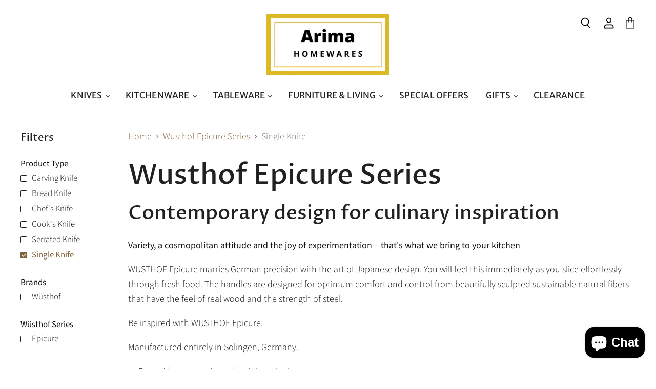

--- FILE ---
content_type: text/html; charset=utf-8
request_url: https://www.arimahomewares.com.au/collections/epicure/product-type_single-knife
body_size: 44515
content:
<!doctype html>
<html class="no-js no-touch" lang="en">
  <head>
    <meta charset="utf-8">
    <meta http-equiv="X-UA-Compatible" content="IE=edge,chrome=1">
    <meta name="viewport" content="width=device-width,initial-scale=1" />

    <!-- Preconnect Domains -->
    <link rel="preconnect" href="https://cdn.shopify.com" crossorigin>
    <link rel="preconnect" href="https://fonts.shopify.com" crossorigin>
    <link rel="preconnect" href="https://monorail-edge.shopifysvc.com">

    
    

    <!-- Preload Assets -->
    <link rel="preload" href="//www.arimahomewares.com.au/cdn/shop/t/34/assets/api.js?v=53513403336323676991755517467" as="script">

    

    <link rel="preload" href="//www.arimahomewares.com.au/cdn/shop/t/34/assets/superstore.js?v=35795384425480253651755517467" as="script"><title>Buy Wusthof Epicure Series — Arima Homewares



        
 — Tagged &quot;Product Type: Single Knife&quot;
 — Arima Homewares </title>

    
      <meta name="description" content="Shop the Wusthof Epicure Series from Arima Homewares. Free sharpening service available. Find smashed down prices online today!">
    

    
  <link rel="shortcut icon" href="//www.arimahomewares.com.au/cdn/shop/files/A-2_32x32.jpg?v=1706953856" type="image/png">


    
      <meta name="robots" content="noindex" />
      <link rel="canonical" href="https://www.arimahomewares.com.au/collections/epicure" />
    

    
    















<meta property="og:site_name" content="Arima Homewares ">
<meta property="og:url" content="https://www.arimahomewares.com.au/collections/epicure/product-type_single-knife">
<meta property="og:title" content="Buy Wusthof Epicure Series — Arima Homewares">
<meta property="og:type" content="website">
<meta property="og:description" content="Shop the Wusthof Epicure Series from Arima Homewares. Free sharpening service available. Find smashed down prices online today!">




    
    
    

    
    
    <meta
      property="og:image"
      content="https://www.arimahomewares.com.au/cdn/shop/collections/eq_1200x900.png?v=1617187776"
    />
    <meta
      property="og:image:secure_url"
      content="https://www.arimahomewares.com.au/cdn/shop/collections/eq_1200x900.png?v=1617187776"
    />
    <meta property="og:image:width" content="1200" />
    <meta property="og:image:height" content="900" />
    
    
    <meta property="og:image:alt" content="Wusthof Epicure Series" />
  
















<meta name="twitter:title" content="Buy Wusthof Epicure Series — Arima Homewares">
<meta name="twitter:description" content="Shop the Wusthof Epicure Series from Arima Homewares. Free sharpening service available. Find smashed down prices online today!">


    
    
    
      
      
      <meta name="twitter:card" content="summary_large_image">
    
    
    <meta
      property="twitter:image"
      content="https://www.arimahomewares.com.au/cdn/shop/collections/eq_1200x600_crop_center.png?v=1617187776"
    />
    <meta property="twitter:image:width" content="1200" />
    <meta property="twitter:image:height" content="600" />
    
    
    <meta property="twitter:image:alt" content="Wusthof Epicure Series" />
  



    

    <link rel="preload" href="//www.arimahomewares.com.au/cdn/fonts/merriweather_sans/merriweathersans_n4.e8e76a1153621bf13c455f7c4cac15f9e7a555b4.woff2" as="font" crossorigin="anonymous">

    
      <link rel="preload" as="style" href="//www.arimahomewares.com.au/cdn/shop/t/34/assets/theme.css?v=84962613180674792321767936883">
    

    <script>window.performance && window.performance.mark && window.performance.mark('shopify.content_for_header.start');</script><meta name="google-site-verification" content="bnUgRoUgHIuivotAXkVM-vhVJFFJJJgudRol8-3OojQ">
<meta name="facebook-domain-verification" content="4qqoui7f0by83eknzurkc363yxykir">
<meta name="google-site-verification" content="gwnHIPIVVoaIDS2DFbfuvnCRe3oU27PYkPrfzi7BY9Y">
<meta id="shopify-digital-wallet" name="shopify-digital-wallet" content="/12023791674/digital_wallets/dialog">
<meta name="shopify-checkout-api-token" content="d1baa4f998aed853c7b9b1ff8281ac8b">
<meta id="in-context-paypal-metadata" data-shop-id="12023791674" data-venmo-supported="false" data-environment="production" data-locale="en_US" data-paypal-v4="true" data-currency="AUD">
<link rel="alternate" type="application/atom+xml" title="Feed" href="/collections/epicure/product-type_single-knife.atom" />
<link rel="alternate" type="application/json+oembed" href="https://www.arimahomewares.com.au/collections/epicure/product-type_single-knife.oembed">
<script async="async" src="/checkouts/internal/preloads.js?locale=en-AU"></script>
<link rel="preconnect" href="https://shop.app" crossorigin="anonymous">
<script async="async" src="https://shop.app/checkouts/internal/preloads.js?locale=en-AU&shop_id=12023791674" crossorigin="anonymous"></script>
<script id="apple-pay-shop-capabilities" type="application/json">{"shopId":12023791674,"countryCode":"AU","currencyCode":"AUD","merchantCapabilities":["supports3DS"],"merchantId":"gid:\/\/shopify\/Shop\/12023791674","merchantName":"Arima Homewares ","requiredBillingContactFields":["postalAddress","email","phone"],"requiredShippingContactFields":["postalAddress","email","phone"],"shippingType":"shipping","supportedNetworks":["visa","masterCard","amex","jcb"],"total":{"type":"pending","label":"Arima Homewares ","amount":"1.00"},"shopifyPaymentsEnabled":true,"supportsSubscriptions":true}</script>
<script id="shopify-features" type="application/json">{"accessToken":"d1baa4f998aed853c7b9b1ff8281ac8b","betas":["rich-media-storefront-analytics"],"domain":"www.arimahomewares.com.au","predictiveSearch":true,"shopId":12023791674,"locale":"en"}</script>
<script>var Shopify = Shopify || {};
Shopify.shop = "bronx-homewares.myshopify.com";
Shopify.locale = "en";
Shopify.currency = {"active":"AUD","rate":"1.0"};
Shopify.country = "AU";
Shopify.theme = {"name":" 2024-10-01  - 2024-11-21 - 2025-08-18","id":181615788341,"schema_name":"Superstore","schema_version":"5.3.2","theme_store_id":null,"role":"main"};
Shopify.theme.handle = "null";
Shopify.theme.style = {"id":null,"handle":null};
Shopify.cdnHost = "www.arimahomewares.com.au/cdn";
Shopify.routes = Shopify.routes || {};
Shopify.routes.root = "/";</script>
<script type="module">!function(o){(o.Shopify=o.Shopify||{}).modules=!0}(window);</script>
<script>!function(o){function n(){var o=[];function n(){o.push(Array.prototype.slice.apply(arguments))}return n.q=o,n}var t=o.Shopify=o.Shopify||{};t.loadFeatures=n(),t.autoloadFeatures=n()}(window);</script>
<script>
  window.ShopifyPay = window.ShopifyPay || {};
  window.ShopifyPay.apiHost = "shop.app\/pay";
  window.ShopifyPay.redirectState = null;
</script>
<script id="shop-js-analytics" type="application/json">{"pageType":"collection"}</script>
<script defer="defer" async type="module" src="//www.arimahomewares.com.au/cdn/shopifycloud/shop-js/modules/v2/client.init-shop-cart-sync_BT-GjEfc.en.esm.js"></script>
<script defer="defer" async type="module" src="//www.arimahomewares.com.au/cdn/shopifycloud/shop-js/modules/v2/chunk.common_D58fp_Oc.esm.js"></script>
<script defer="defer" async type="module" src="//www.arimahomewares.com.au/cdn/shopifycloud/shop-js/modules/v2/chunk.modal_xMitdFEc.esm.js"></script>
<script type="module">
  await import("//www.arimahomewares.com.au/cdn/shopifycloud/shop-js/modules/v2/client.init-shop-cart-sync_BT-GjEfc.en.esm.js");
await import("//www.arimahomewares.com.au/cdn/shopifycloud/shop-js/modules/v2/chunk.common_D58fp_Oc.esm.js");
await import("//www.arimahomewares.com.au/cdn/shopifycloud/shop-js/modules/v2/chunk.modal_xMitdFEc.esm.js");

  window.Shopify.SignInWithShop?.initShopCartSync?.({"fedCMEnabled":true,"windoidEnabled":true});

</script>
<script>
  window.Shopify = window.Shopify || {};
  if (!window.Shopify.featureAssets) window.Shopify.featureAssets = {};
  window.Shopify.featureAssets['shop-js'] = {"shop-cart-sync":["modules/v2/client.shop-cart-sync_DZOKe7Ll.en.esm.js","modules/v2/chunk.common_D58fp_Oc.esm.js","modules/v2/chunk.modal_xMitdFEc.esm.js"],"init-fed-cm":["modules/v2/client.init-fed-cm_B6oLuCjv.en.esm.js","modules/v2/chunk.common_D58fp_Oc.esm.js","modules/v2/chunk.modal_xMitdFEc.esm.js"],"shop-cash-offers":["modules/v2/client.shop-cash-offers_D2sdYoxE.en.esm.js","modules/v2/chunk.common_D58fp_Oc.esm.js","modules/v2/chunk.modal_xMitdFEc.esm.js"],"shop-login-button":["modules/v2/client.shop-login-button_QeVjl5Y3.en.esm.js","modules/v2/chunk.common_D58fp_Oc.esm.js","modules/v2/chunk.modal_xMitdFEc.esm.js"],"pay-button":["modules/v2/client.pay-button_DXTOsIq6.en.esm.js","modules/v2/chunk.common_D58fp_Oc.esm.js","modules/v2/chunk.modal_xMitdFEc.esm.js"],"shop-button":["modules/v2/client.shop-button_DQZHx9pm.en.esm.js","modules/v2/chunk.common_D58fp_Oc.esm.js","modules/v2/chunk.modal_xMitdFEc.esm.js"],"avatar":["modules/v2/client.avatar_BTnouDA3.en.esm.js"],"init-windoid":["modules/v2/client.init-windoid_CR1B-cfM.en.esm.js","modules/v2/chunk.common_D58fp_Oc.esm.js","modules/v2/chunk.modal_xMitdFEc.esm.js"],"init-shop-for-new-customer-accounts":["modules/v2/client.init-shop-for-new-customer-accounts_C_vY_xzh.en.esm.js","modules/v2/client.shop-login-button_QeVjl5Y3.en.esm.js","modules/v2/chunk.common_D58fp_Oc.esm.js","modules/v2/chunk.modal_xMitdFEc.esm.js"],"init-shop-email-lookup-coordinator":["modules/v2/client.init-shop-email-lookup-coordinator_BI7n9ZSv.en.esm.js","modules/v2/chunk.common_D58fp_Oc.esm.js","modules/v2/chunk.modal_xMitdFEc.esm.js"],"init-shop-cart-sync":["modules/v2/client.init-shop-cart-sync_BT-GjEfc.en.esm.js","modules/v2/chunk.common_D58fp_Oc.esm.js","modules/v2/chunk.modal_xMitdFEc.esm.js"],"shop-toast-manager":["modules/v2/client.shop-toast-manager_DiYdP3xc.en.esm.js","modules/v2/chunk.common_D58fp_Oc.esm.js","modules/v2/chunk.modal_xMitdFEc.esm.js"],"init-customer-accounts":["modules/v2/client.init-customer-accounts_D9ZNqS-Q.en.esm.js","modules/v2/client.shop-login-button_QeVjl5Y3.en.esm.js","modules/v2/chunk.common_D58fp_Oc.esm.js","modules/v2/chunk.modal_xMitdFEc.esm.js"],"init-customer-accounts-sign-up":["modules/v2/client.init-customer-accounts-sign-up_iGw4briv.en.esm.js","modules/v2/client.shop-login-button_QeVjl5Y3.en.esm.js","modules/v2/chunk.common_D58fp_Oc.esm.js","modules/v2/chunk.modal_xMitdFEc.esm.js"],"shop-follow-button":["modules/v2/client.shop-follow-button_CqMgW2wH.en.esm.js","modules/v2/chunk.common_D58fp_Oc.esm.js","modules/v2/chunk.modal_xMitdFEc.esm.js"],"checkout-modal":["modules/v2/client.checkout-modal_xHeaAweL.en.esm.js","modules/v2/chunk.common_D58fp_Oc.esm.js","modules/v2/chunk.modal_xMitdFEc.esm.js"],"shop-login":["modules/v2/client.shop-login_D91U-Q7h.en.esm.js","modules/v2/chunk.common_D58fp_Oc.esm.js","modules/v2/chunk.modal_xMitdFEc.esm.js"],"lead-capture":["modules/v2/client.lead-capture_BJmE1dJe.en.esm.js","modules/v2/chunk.common_D58fp_Oc.esm.js","modules/v2/chunk.modal_xMitdFEc.esm.js"],"payment-terms":["modules/v2/client.payment-terms_Ci9AEqFq.en.esm.js","modules/v2/chunk.common_D58fp_Oc.esm.js","modules/v2/chunk.modal_xMitdFEc.esm.js"]};
</script>
<script>(function() {
  var isLoaded = false;
  function asyncLoad() {
    if (isLoaded) return;
    isLoaded = true;
    var urls = ["https:\/\/d10lpsik1i8c69.cloudfront.net\/w.js?shop=bronx-homewares.myshopify.com","https:\/\/public.zoorix.com\/shops\/30de9bc7-a4db-45d8-90b4-38bf7b405e9b\/zoorix.js?shop=bronx-homewares.myshopify.com","https:\/\/ecommplugins-scripts.trustpilot.com\/v2.1\/js\/header.min.js?settings=eyJrZXkiOiJ1TmkxNzJzRVQ4Q0Z4TGtBIiwicyI6Im5vbmUifQ==\u0026shop=bronx-homewares.myshopify.com","https:\/\/ecommplugins-trustboxsettings.trustpilot.com\/bronx-homewares.myshopify.com.js?settings=1721464786258\u0026shop=bronx-homewares.myshopify.com","https:\/\/widget.trustpilot.com\/bootstrap\/v5\/tp.widget.sync.bootstrap.min.js?shop=bronx-homewares.myshopify.com","https:\/\/av.good-apps.co\/storage\/js\/good_apps_timer-bronx-homewares.myshopify.com.js?ver=49\u0026shop=bronx-homewares.myshopify.com"];
    for (var i = 0; i < urls.length; i++) {
      var s = document.createElement('script');
      s.type = 'text/javascript';
      s.async = true;
      s.src = urls[i];
      var x = document.getElementsByTagName('script')[0];
      x.parentNode.insertBefore(s, x);
    }
  };
  if(window.attachEvent) {
    window.attachEvent('onload', asyncLoad);
  } else {
    window.addEventListener('load', asyncLoad, false);
  }
})();</script>
<script id="__st">var __st={"a":12023791674,"offset":39600,"reqid":"4fabe48b-f82e-4013-b968-86a5faf1f342-1769495021","pageurl":"www.arimahomewares.com.au\/collections\/epicure\/product-type_single-knife","u":"cdfc78930764","p":"collection","rtyp":"collection","rid":162871509057};</script>
<script>window.ShopifyPaypalV4VisibilityTracking = true;</script>
<script id="captcha-bootstrap">!function(){'use strict';const t='contact',e='account',n='new_comment',o=[[t,t],['blogs',n],['comments',n],[t,'customer']],c=[[e,'customer_login'],[e,'guest_login'],[e,'recover_customer_password'],[e,'create_customer']],r=t=>t.map((([t,e])=>`form[action*='/${t}']:not([data-nocaptcha='true']) input[name='form_type'][value='${e}']`)).join(','),a=t=>()=>t?[...document.querySelectorAll(t)].map((t=>t.form)):[];function s(){const t=[...o],e=r(t);return a(e)}const i='password',u='form_key',d=['recaptcha-v3-token','g-recaptcha-response','h-captcha-response',i],f=()=>{try{return window.sessionStorage}catch{return}},m='__shopify_v',_=t=>t.elements[u];function p(t,e,n=!1){try{const o=window.sessionStorage,c=JSON.parse(o.getItem(e)),{data:r}=function(t){const{data:e,action:n}=t;return t[m]||n?{data:e,action:n}:{data:t,action:n}}(c);for(const[e,n]of Object.entries(r))t.elements[e]&&(t.elements[e].value=n);n&&o.removeItem(e)}catch(o){console.error('form repopulation failed',{error:o})}}const l='form_type',E='cptcha';function T(t){t.dataset[E]=!0}const w=window,h=w.document,L='Shopify',v='ce_forms',y='captcha';let A=!1;((t,e)=>{const n=(g='f06e6c50-85a8-45c8-87d0-21a2b65856fe',I='https://cdn.shopify.com/shopifycloud/storefront-forms-hcaptcha/ce_storefront_forms_captcha_hcaptcha.v1.5.2.iife.js',D={infoText:'Protected by hCaptcha',privacyText:'Privacy',termsText:'Terms'},(t,e,n)=>{const o=w[L][v],c=o.bindForm;if(c)return c(t,g,e,D).then(n);var r;o.q.push([[t,g,e,D],n]),r=I,A||(h.body.append(Object.assign(h.createElement('script'),{id:'captcha-provider',async:!0,src:r})),A=!0)});var g,I,D;w[L]=w[L]||{},w[L][v]=w[L][v]||{},w[L][v].q=[],w[L][y]=w[L][y]||{},w[L][y].protect=function(t,e){n(t,void 0,e),T(t)},Object.freeze(w[L][y]),function(t,e,n,w,h,L){const[v,y,A,g]=function(t,e,n){const i=e?o:[],u=t?c:[],d=[...i,...u],f=r(d),m=r(i),_=r(d.filter((([t,e])=>n.includes(e))));return[a(f),a(m),a(_),s()]}(w,h,L),I=t=>{const e=t.target;return e instanceof HTMLFormElement?e:e&&e.form},D=t=>v().includes(t);t.addEventListener('submit',(t=>{const e=I(t);if(!e)return;const n=D(e)&&!e.dataset.hcaptchaBound&&!e.dataset.recaptchaBound,o=_(e),c=g().includes(e)&&(!o||!o.value);(n||c)&&t.preventDefault(),c&&!n&&(function(t){try{if(!f())return;!function(t){const e=f();if(!e)return;const n=_(t);if(!n)return;const o=n.value;o&&e.removeItem(o)}(t);const e=Array.from(Array(32),(()=>Math.random().toString(36)[2])).join('');!function(t,e){_(t)||t.append(Object.assign(document.createElement('input'),{type:'hidden',name:u})),t.elements[u].value=e}(t,e),function(t,e){const n=f();if(!n)return;const o=[...t.querySelectorAll(`input[type='${i}']`)].map((({name:t})=>t)),c=[...d,...o],r={};for(const[a,s]of new FormData(t).entries())c.includes(a)||(r[a]=s);n.setItem(e,JSON.stringify({[m]:1,action:t.action,data:r}))}(t,e)}catch(e){console.error('failed to persist form',e)}}(e),e.submit())}));const S=(t,e)=>{t&&!t.dataset[E]&&(n(t,e.some((e=>e===t))),T(t))};for(const o of['focusin','change'])t.addEventListener(o,(t=>{const e=I(t);D(e)&&S(e,y())}));const B=e.get('form_key'),M=e.get(l),P=B&&M;t.addEventListener('DOMContentLoaded',(()=>{const t=y();if(P)for(const e of t)e.elements[l].value===M&&p(e,B);[...new Set([...A(),...v().filter((t=>'true'===t.dataset.shopifyCaptcha))])].forEach((e=>S(e,t)))}))}(h,new URLSearchParams(w.location.search),n,t,e,['guest_login'])})(!0,!0)}();</script>
<script integrity="sha256-4kQ18oKyAcykRKYeNunJcIwy7WH5gtpwJnB7kiuLZ1E=" data-source-attribution="shopify.loadfeatures" defer="defer" src="//www.arimahomewares.com.au/cdn/shopifycloud/storefront/assets/storefront/load_feature-a0a9edcb.js" crossorigin="anonymous"></script>
<script crossorigin="anonymous" defer="defer" src="//www.arimahomewares.com.au/cdn/shopifycloud/storefront/assets/shopify_pay/storefront-65b4c6d7.js?v=20250812"></script>
<script data-source-attribution="shopify.dynamic_checkout.dynamic.init">var Shopify=Shopify||{};Shopify.PaymentButton=Shopify.PaymentButton||{isStorefrontPortableWallets:!0,init:function(){window.Shopify.PaymentButton.init=function(){};var t=document.createElement("script");t.src="https://www.arimahomewares.com.au/cdn/shopifycloud/portable-wallets/latest/portable-wallets.en.js",t.type="module",document.head.appendChild(t)}};
</script>
<script data-source-attribution="shopify.dynamic_checkout.buyer_consent">
  function portableWalletsHideBuyerConsent(e){var t=document.getElementById("shopify-buyer-consent"),n=document.getElementById("shopify-subscription-policy-button");t&&n&&(t.classList.add("hidden"),t.setAttribute("aria-hidden","true"),n.removeEventListener("click",e))}function portableWalletsShowBuyerConsent(e){var t=document.getElementById("shopify-buyer-consent"),n=document.getElementById("shopify-subscription-policy-button");t&&n&&(t.classList.remove("hidden"),t.removeAttribute("aria-hidden"),n.addEventListener("click",e))}window.Shopify?.PaymentButton&&(window.Shopify.PaymentButton.hideBuyerConsent=portableWalletsHideBuyerConsent,window.Shopify.PaymentButton.showBuyerConsent=portableWalletsShowBuyerConsent);
</script>
<script data-source-attribution="shopify.dynamic_checkout.cart.bootstrap">document.addEventListener("DOMContentLoaded",(function(){function t(){return document.querySelector("shopify-accelerated-checkout-cart, shopify-accelerated-checkout")}if(t())Shopify.PaymentButton.init();else{new MutationObserver((function(e,n){t()&&(Shopify.PaymentButton.init(),n.disconnect())})).observe(document.body,{childList:!0,subtree:!0})}}));
</script>
<link id="shopify-accelerated-checkout-styles" rel="stylesheet" media="screen" href="https://www.arimahomewares.com.au/cdn/shopifycloud/portable-wallets/latest/accelerated-checkout-backwards-compat.css" crossorigin="anonymous">
<style id="shopify-accelerated-checkout-cart">
        #shopify-buyer-consent {
  margin-top: 1em;
  display: inline-block;
  width: 100%;
}

#shopify-buyer-consent.hidden {
  display: none;
}

#shopify-subscription-policy-button {
  background: none;
  border: none;
  padding: 0;
  text-decoration: underline;
  font-size: inherit;
  cursor: pointer;
}

#shopify-subscription-policy-button::before {
  box-shadow: none;
}

      </style>

<script>window.performance && window.performance.mark && window.performance.mark('shopify.content_for_header.end');</script>

    <script>
      document.documentElement.className=document.documentElement.className.replace(/\bno-js\b/,'js');
      if(window.Shopify&&window.Shopify.designMode)document.documentElement.className+=' in-theme-editor';
      if(('ontouchstart' in window)||window.DocumentTouch&&document instanceof DocumentTouch)document.documentElement.className=document.documentElement.className.replace(/\bno-touch\b/,'has-touch');
    </script>

    <script src="//www.arimahomewares.com.au/cdn/shop/t/34/assets/api.js?v=53513403336323676991755517467" defer></script>

    
      <link href="//www.arimahomewares.com.au/cdn/shop/t/34/assets/theme.css?v=84962613180674792321767936883" rel="stylesheet" type="text/css" media="all" />
    

    

    
    <script>
      window.Theme = window.Theme || {};
      window.Theme.version = '5.3.2';
      window.Theme.name = 'Superstore';
      window.Theme.routes = {
        "root_url": "/",
        "account_url": "/account",
        "account_login_url": "https://www.arimahomewares.com.au/customer_authentication/redirect?locale=en&region_country=AU",
        "account_logout_url": "/account/logout",
        "account_register_url": "https://shopify.com/12023791674/account?locale=en",
        "account_addresses_url": "/account/addresses",
        "collections_url": "/collections",
        "all_products_collection_url": "/collections/all",
        "search_url": "/search",
        "predictive_search_url": "/search/suggest",
        "cart_url": "/cart",
        "cart_add_url": "/cart/add",
        "cart_change_url": "/cart/change",
        "cart_clear_url": "/cart/clear",
        "product_recommendations_url": "/recommendations/products",
      };
    </script>
    

  <!-- BEGIN app block: shopify://apps/zoorix-cross-sell/blocks/zoorix-head/51fffd07-f9df-4d6a-b901-6d14b243dcad -->
<script>
  window.zoorixCartData = {
    currency: "AUD",
    currency_symbol: "$",
    
    original_total_price: 0,
    total_discount: 0,
    item_count: 0,
    items: [
        
    ]
    
  };

  window.Zoorix = window.Zoorix || {};
  window.Zoorix.collectionsHash = {};

  

  
  window.Zoorix.moneyFormat = "${{amount}}";
  window.Zoorix.moneyFormatWithCurrency = "${{amount}} AUD";
  window.Zoorix.template = "collection";

</script>

<!--<script src="https://cdn.shopify.com/s/javascripts/currencies.js" async></script>-->
<script async src=https://public.zoorix.com/domains/bronx-homewares.myshopify.com/zoorix.js></script>


<!-- END app block --><!-- BEGIN app block: shopify://apps/simprosys-google-shopping-feed/blocks/core_settings_block/1f0b859e-9fa6-4007-97e8-4513aff5ff3b --><!-- BEGIN: GSF App Core Tags & Scripts by Simprosys Google Shopping Feed -->









<!-- END: GSF App Core Tags & Scripts by Simprosys Google Shopping Feed -->
<!-- END app block --><script src="https://cdn.shopify.com/extensions/e8878072-2f6b-4e89-8082-94b04320908d/inbox-1254/assets/inbox-chat-loader.js" type="text/javascript" defer="defer"></script>
<script src="https://cdn.shopify.com/extensions/019bfce9-eaff-7991-997d-b4364f2c4f3c/terms-relentless-136/assets/terms.js" type="text/javascript" defer="defer"></script>
<link href="https://cdn.shopify.com/extensions/019bfce9-eaff-7991-997d-b4364f2c4f3c/terms-relentless-136/assets/style.min.css" rel="stylesheet" type="text/css" media="all">
<link href="https://monorail-edge.shopifysvc.com" rel="dns-prefetch">
<script>(function(){if ("sendBeacon" in navigator && "performance" in window) {try {var session_token_from_headers = performance.getEntriesByType('navigation')[0].serverTiming.find(x => x.name == '_s').description;} catch {var session_token_from_headers = undefined;}var session_cookie_matches = document.cookie.match(/_shopify_s=([^;]*)/);var session_token_from_cookie = session_cookie_matches && session_cookie_matches.length === 2 ? session_cookie_matches[1] : "";var session_token = session_token_from_headers || session_token_from_cookie || "";function handle_abandonment_event(e) {var entries = performance.getEntries().filter(function(entry) {return /monorail-edge.shopifysvc.com/.test(entry.name);});if (!window.abandonment_tracked && entries.length === 0) {window.abandonment_tracked = true;var currentMs = Date.now();var navigation_start = performance.timing.navigationStart;var payload = {shop_id: 12023791674,url: window.location.href,navigation_start,duration: currentMs - navigation_start,session_token,page_type: "collection"};window.navigator.sendBeacon("https://monorail-edge.shopifysvc.com/v1/produce", JSON.stringify({schema_id: "online_store_buyer_site_abandonment/1.1",payload: payload,metadata: {event_created_at_ms: currentMs,event_sent_at_ms: currentMs}}));}}window.addEventListener('pagehide', handle_abandonment_event);}}());</script>
<script id="web-pixels-manager-setup">(function e(e,d,r,n,o){if(void 0===o&&(o={}),!Boolean(null===(a=null===(i=window.Shopify)||void 0===i?void 0:i.analytics)||void 0===a?void 0:a.replayQueue)){var i,a;window.Shopify=window.Shopify||{};var t=window.Shopify;t.analytics=t.analytics||{};var s=t.analytics;s.replayQueue=[],s.publish=function(e,d,r){return s.replayQueue.push([e,d,r]),!0};try{self.performance.mark("wpm:start")}catch(e){}var l=function(){var e={modern:/Edge?\/(1{2}[4-9]|1[2-9]\d|[2-9]\d{2}|\d{4,})\.\d+(\.\d+|)|Firefox\/(1{2}[4-9]|1[2-9]\d|[2-9]\d{2}|\d{4,})\.\d+(\.\d+|)|Chrom(ium|e)\/(9{2}|\d{3,})\.\d+(\.\d+|)|(Maci|X1{2}).+ Version\/(15\.\d+|(1[6-9]|[2-9]\d|\d{3,})\.\d+)([,.]\d+|)( \(\w+\)|)( Mobile\/\w+|) Safari\/|Chrome.+OPR\/(9{2}|\d{3,})\.\d+\.\d+|(CPU[ +]OS|iPhone[ +]OS|CPU[ +]iPhone|CPU IPhone OS|CPU iPad OS)[ +]+(15[._]\d+|(1[6-9]|[2-9]\d|\d{3,})[._]\d+)([._]\d+|)|Android:?[ /-](13[3-9]|1[4-9]\d|[2-9]\d{2}|\d{4,})(\.\d+|)(\.\d+|)|Android.+Firefox\/(13[5-9]|1[4-9]\d|[2-9]\d{2}|\d{4,})\.\d+(\.\d+|)|Android.+Chrom(ium|e)\/(13[3-9]|1[4-9]\d|[2-9]\d{2}|\d{4,})\.\d+(\.\d+|)|SamsungBrowser\/([2-9]\d|\d{3,})\.\d+/,legacy:/Edge?\/(1[6-9]|[2-9]\d|\d{3,})\.\d+(\.\d+|)|Firefox\/(5[4-9]|[6-9]\d|\d{3,})\.\d+(\.\d+|)|Chrom(ium|e)\/(5[1-9]|[6-9]\d|\d{3,})\.\d+(\.\d+|)([\d.]+$|.*Safari\/(?![\d.]+ Edge\/[\d.]+$))|(Maci|X1{2}).+ Version\/(10\.\d+|(1[1-9]|[2-9]\d|\d{3,})\.\d+)([,.]\d+|)( \(\w+\)|)( Mobile\/\w+|) Safari\/|Chrome.+OPR\/(3[89]|[4-9]\d|\d{3,})\.\d+\.\d+|(CPU[ +]OS|iPhone[ +]OS|CPU[ +]iPhone|CPU IPhone OS|CPU iPad OS)[ +]+(10[._]\d+|(1[1-9]|[2-9]\d|\d{3,})[._]\d+)([._]\d+|)|Android:?[ /-](13[3-9]|1[4-9]\d|[2-9]\d{2}|\d{4,})(\.\d+|)(\.\d+|)|Mobile Safari.+OPR\/([89]\d|\d{3,})\.\d+\.\d+|Android.+Firefox\/(13[5-9]|1[4-9]\d|[2-9]\d{2}|\d{4,})\.\d+(\.\d+|)|Android.+Chrom(ium|e)\/(13[3-9]|1[4-9]\d|[2-9]\d{2}|\d{4,})\.\d+(\.\d+|)|Android.+(UC? ?Browser|UCWEB|U3)[ /]?(15\.([5-9]|\d{2,})|(1[6-9]|[2-9]\d|\d{3,})\.\d+)\.\d+|SamsungBrowser\/(5\.\d+|([6-9]|\d{2,})\.\d+)|Android.+MQ{2}Browser\/(14(\.(9|\d{2,})|)|(1[5-9]|[2-9]\d|\d{3,})(\.\d+|))(\.\d+|)|K[Aa][Ii]OS\/(3\.\d+|([4-9]|\d{2,})\.\d+)(\.\d+|)/},d=e.modern,r=e.legacy,n=navigator.userAgent;return n.match(d)?"modern":n.match(r)?"legacy":"unknown"}(),u="modern"===l?"modern":"legacy",c=(null!=n?n:{modern:"",legacy:""})[u],f=function(e){return[e.baseUrl,"/wpm","/b",e.hashVersion,"modern"===e.buildTarget?"m":"l",".js"].join("")}({baseUrl:d,hashVersion:r,buildTarget:u}),m=function(e){var d=e.version,r=e.bundleTarget,n=e.surface,o=e.pageUrl,i=e.monorailEndpoint;return{emit:function(e){var a=e.status,t=e.errorMsg,s=(new Date).getTime(),l=JSON.stringify({metadata:{event_sent_at_ms:s},events:[{schema_id:"web_pixels_manager_load/3.1",payload:{version:d,bundle_target:r,page_url:o,status:a,surface:n,error_msg:t},metadata:{event_created_at_ms:s}}]});if(!i)return console&&console.warn&&console.warn("[Web Pixels Manager] No Monorail endpoint provided, skipping logging."),!1;try{return self.navigator.sendBeacon.bind(self.navigator)(i,l)}catch(e){}var u=new XMLHttpRequest;try{return u.open("POST",i,!0),u.setRequestHeader("Content-Type","text/plain"),u.send(l),!0}catch(e){return console&&console.warn&&console.warn("[Web Pixels Manager] Got an unhandled error while logging to Monorail."),!1}}}}({version:r,bundleTarget:l,surface:e.surface,pageUrl:self.location.href,monorailEndpoint:e.monorailEndpoint});try{o.browserTarget=l,function(e){var d=e.src,r=e.async,n=void 0===r||r,o=e.onload,i=e.onerror,a=e.sri,t=e.scriptDataAttributes,s=void 0===t?{}:t,l=document.createElement("script"),u=document.querySelector("head"),c=document.querySelector("body");if(l.async=n,l.src=d,a&&(l.integrity=a,l.crossOrigin="anonymous"),s)for(var f in s)if(Object.prototype.hasOwnProperty.call(s,f))try{l.dataset[f]=s[f]}catch(e){}if(o&&l.addEventListener("load",o),i&&l.addEventListener("error",i),u)u.appendChild(l);else{if(!c)throw new Error("Did not find a head or body element to append the script");c.appendChild(l)}}({src:f,async:!0,onload:function(){if(!function(){var e,d;return Boolean(null===(d=null===(e=window.Shopify)||void 0===e?void 0:e.analytics)||void 0===d?void 0:d.initialized)}()){var d=window.webPixelsManager.init(e)||void 0;if(d){var r=window.Shopify.analytics;r.replayQueue.forEach((function(e){var r=e[0],n=e[1],o=e[2];d.publishCustomEvent(r,n,o)})),r.replayQueue=[],r.publish=d.publishCustomEvent,r.visitor=d.visitor,r.initialized=!0}}},onerror:function(){return m.emit({status:"failed",errorMsg:"".concat(f," has failed to load")})},sri:function(e){var d=/^sha384-[A-Za-z0-9+/=]+$/;return"string"==typeof e&&d.test(e)}(c)?c:"",scriptDataAttributes:o}),m.emit({status:"loading"})}catch(e){m.emit({status:"failed",errorMsg:(null==e?void 0:e.message)||"Unknown error"})}}})({shopId: 12023791674,storefrontBaseUrl: "https://www.arimahomewares.com.au",extensionsBaseUrl: "https://extensions.shopifycdn.com/cdn/shopifycloud/web-pixels-manager",monorailEndpoint: "https://monorail-edge.shopifysvc.com/unstable/produce_batch",surface: "storefront-renderer",enabledBetaFlags: ["2dca8a86"],webPixelsConfigList: [{"id":"1810628917","configuration":"{\"account_ID\":\"882153\",\"google_analytics_tracking_tag\":\"1\",\"measurement_id\":\"2\",\"api_secret\":\"3\",\"shop_settings\":\"{\\\"custom_pixel_script\\\":\\\"https:\\\\\\\/\\\\\\\/storage.googleapis.com\\\\\\\/gsf-scripts\\\\\\\/custom-pixels\\\\\\\/bronx-homewares.js\\\"}\"}","eventPayloadVersion":"v1","runtimeContext":"LAX","scriptVersion":"c6b888297782ed4a1cba19cda43d6625","type":"APP","apiClientId":1558137,"privacyPurposes":[],"dataSharingAdjustments":{"protectedCustomerApprovalScopes":["read_customer_address","read_customer_email","read_customer_name","read_customer_personal_data","read_customer_phone"]}},{"id":"1155629365","configuration":"{\"tagID\":\"2613141643267\"}","eventPayloadVersion":"v1","runtimeContext":"STRICT","scriptVersion":"18031546ee651571ed29edbe71a3550b","type":"APP","apiClientId":3009811,"privacyPurposes":["ANALYTICS","MARKETING","SALE_OF_DATA"],"dataSharingAdjustments":{"protectedCustomerApprovalScopes":["read_customer_address","read_customer_email","read_customer_name","read_customer_personal_data","read_customer_phone"]}},{"id":"860684597","configuration":"{\"config\":\"{\\\"pixel_id\\\":\\\"G-9VEEJWMMT6\\\",\\\"target_country\\\":\\\"AU\\\",\\\"gtag_events\\\":[{\\\"type\\\":\\\"begin_checkout\\\",\\\"action_label\\\":[\\\"G-9VEEJWMMT6\\\",\\\"AW-799730218\\\/f-4cCPz1iYsBEKrUq_0C\\\"]},{\\\"type\\\":\\\"search\\\",\\\"action_label\\\":[\\\"G-9VEEJWMMT6\\\",\\\"AW-799730218\\\/1uDQCP_1iYsBEKrUq_0C\\\"]},{\\\"type\\\":\\\"view_item\\\",\\\"action_label\\\":[\\\"G-9VEEJWMMT6\\\",\\\"AW-799730218\\\/fzzxCPb1iYsBEKrUq_0C\\\",\\\"MC-Z8PMBCRTTT\\\"]},{\\\"type\\\":\\\"purchase\\\",\\\"action_label\\\":[\\\"G-9VEEJWMMT6\\\",\\\"AW-799730218\\\/XUytCPP1iYsBEKrUq_0C\\\",\\\"MC-Z8PMBCRTTT\\\"]},{\\\"type\\\":\\\"page_view\\\",\\\"action_label\\\":[\\\"G-9VEEJWMMT6\\\",\\\"AW-799730218\\\/6DbuCPD1iYsBEKrUq_0C\\\",\\\"MC-Z8PMBCRTTT\\\"]},{\\\"type\\\":\\\"add_payment_info\\\",\\\"action_label\\\":[\\\"G-9VEEJWMMT6\\\",\\\"AW-799730218\\\/eLHUCIL2iYsBEKrUq_0C\\\"]},{\\\"type\\\":\\\"add_to_cart\\\",\\\"action_label\\\":[\\\"G-9VEEJWMMT6\\\",\\\"AW-799730218\\\/OM5kCPn1iYsBEKrUq_0C\\\"]}],\\\"enable_monitoring_mode\\\":false}\"}","eventPayloadVersion":"v1","runtimeContext":"OPEN","scriptVersion":"b2a88bafab3e21179ed38636efcd8a93","type":"APP","apiClientId":1780363,"privacyPurposes":[],"dataSharingAdjustments":{"protectedCustomerApprovalScopes":["read_customer_address","read_customer_email","read_customer_name","read_customer_personal_data","read_customer_phone"]}},{"id":"335642933","configuration":"{\"pixel_id\":\"244673569529810\",\"pixel_type\":\"facebook_pixel\",\"metaapp_system_user_token\":\"-\"}","eventPayloadVersion":"v1","runtimeContext":"OPEN","scriptVersion":"ca16bc87fe92b6042fbaa3acc2fbdaa6","type":"APP","apiClientId":2329312,"privacyPurposes":["ANALYTICS","MARKETING","SALE_OF_DATA"],"dataSharingAdjustments":{"protectedCustomerApprovalScopes":["read_customer_address","read_customer_email","read_customer_name","read_customer_personal_data","read_customer_phone"]}},{"id":"151355701","eventPayloadVersion":"1","runtimeContext":"LAX","scriptVersion":"1","type":"CUSTOM","privacyPurposes":["SALE_OF_DATA"],"name":"Simprosys Google Shopping Feed"},{"id":"shopify-app-pixel","configuration":"{}","eventPayloadVersion":"v1","runtimeContext":"STRICT","scriptVersion":"0450","apiClientId":"shopify-pixel","type":"APP","privacyPurposes":["ANALYTICS","MARKETING"]},{"id":"shopify-custom-pixel","eventPayloadVersion":"v1","runtimeContext":"LAX","scriptVersion":"0450","apiClientId":"shopify-pixel","type":"CUSTOM","privacyPurposes":["ANALYTICS","MARKETING"]}],isMerchantRequest: false,initData: {"shop":{"name":"Arima Homewares ","paymentSettings":{"currencyCode":"AUD"},"myshopifyDomain":"bronx-homewares.myshopify.com","countryCode":"AU","storefrontUrl":"https:\/\/www.arimahomewares.com.au"},"customer":null,"cart":null,"checkout":null,"productVariants":[],"purchasingCompany":null},},"https://www.arimahomewares.com.au/cdn","fcfee988w5aeb613cpc8e4bc33m6693e112",{"modern":"","legacy":""},{"shopId":"12023791674","storefrontBaseUrl":"https:\/\/www.arimahomewares.com.au","extensionBaseUrl":"https:\/\/extensions.shopifycdn.com\/cdn\/shopifycloud\/web-pixels-manager","surface":"storefront-renderer","enabledBetaFlags":"[\"2dca8a86\"]","isMerchantRequest":"false","hashVersion":"fcfee988w5aeb613cpc8e4bc33m6693e112","publish":"custom","events":"[[\"page_viewed\",{}],[\"collection_viewed\",{\"collection\":{\"id\":\"162871509057\",\"title\":\"Wusthof Epicure Series\",\"productVariants\":[{\"price\":{\"amount\":294.9,\"currencyCode\":\"AUD\"},\"product\":{\"title\":\"Wusthof Epicure Chef's Half Bolster knife 16cm 1010630116\",\"vendor\":\"Wüsthof\",\"id\":\"4402405605441\",\"untranslatedTitle\":\"Wusthof Epicure Chef's Half Bolster knife 16cm 1010630116\",\"url\":\"\/products\/wusthof-epicure-cooks-half-bolster-knife-16cm-1010630116\",\"type\":\"Cook's Half Bolster Knife\"},\"id\":\"31497050718273\",\"image\":{\"src\":\"\/\/www.arimahomewares.com.au\/cdn\/shop\/products\/Untitleddesign_49b9e5c6-44c2-4c3f-b76b-c46c8ac9bcbf.png?v=1612951746\"},\"sku\":\"1010630116W\",\"title\":\"Default Title\",\"untranslatedTitle\":\"Default Title\"},{\"price\":{\"amount\":229.9,\"currencyCode\":\"AUD\"},\"product\":{\"title\":\"Wusthof Epicure Sausage knife 14cm 1010601614\",\"vendor\":\"Wüsthof\",\"id\":\"4402213486657\",\"untranslatedTitle\":\"Wusthof Epicure Sausage knife 14cm 1010601614\",\"url\":\"\/products\/wusthof-epicure-sausage-knife-14cm-1010601614\",\"type\":\"Sausage knife\"},\"id\":\"31495792951361\",\"image\":{\"src\":\"\/\/www.arimahomewares.com.au\/cdn\/shop\/products\/agift_546d3eb8-7961-48d3-984f-96019c43d135.png?v=1602981256\"},\"sku\":\"1010601614W\",\"title\":\"Default Title\",\"untranslatedTitle\":\"Default Title\"},{\"price\":{\"amount\":204.9,\"currencyCode\":\"AUD\"},\"product\":{\"title\":\"Wusthof Epicure Paring knife 9cm 1010600409\",\"vendor\":\"Wüsthof\",\"id\":\"4401810079809\",\"untranslatedTitle\":\"Wusthof Epicure Paring knife 9cm 1010600409\",\"url\":\"\/products\/wusthof-epicure-paring-knife-9cm-1010600409\",\"type\":\"Paring knife\"},\"id\":\"31493793054785\",\"image\":{\"src\":\"\/\/www.arimahomewares.com.au\/cdn\/shop\/products\/agift.png?v=1613993283\"},\"sku\":\"1010600409W\",\"title\":\"Default Title\",\"untranslatedTitle\":\"Default Title\"},{\"price\":{\"amount\":299.9,\"currencyCode\":\"AUD\"},\"product\":{\"title\":\"Wusthof Epicure Carving knife 23cm 1010600723\",\"vendor\":\"Wüsthof\",\"id\":\"4334904442945\",\"untranslatedTitle\":\"Wusthof Epicure Carving knife 23cm 1010600723\",\"url\":\"\/products\/wusthof-epicure-carving-knife-23cm-1010600723\",\"type\":\"Carving knife\"},\"id\":\"31155528532033\",\"image\":{\"src\":\"\/\/www.arimahomewares.com.au\/cdn\/shop\/products\/agift_eefa8ce7-b1c6-4048-904a-a6953e21afe4.png?v=1602982393\"},\"sku\":\"1010600723W\",\"title\":\"Default Title\",\"untranslatedTitle\":\"Default Title\"},{\"price\":{\"amount\":299.9,\"currencyCode\":\"AUD\"},\"product\":{\"title\":\"Wusthof Epicure Chef's knife 16cm 1010600116\",\"vendor\":\"Wüsthof\",\"id\":\"4334866104385\",\"untranslatedTitle\":\"Wusthof Epicure Chef's knife 16cm 1010600116\",\"url\":\"\/products\/wusthof-epicure-cooks-knife-16cm-1010600116\",\"type\":\"Cook's knife\"},\"id\":\"31155325403201\",\"image\":{\"src\":\"\/\/www.arimahomewares.com.au\/cdn\/shop\/products\/Untitleddesign_7d2b7c30-f97d-4076-80a1-bed18176b4fe.png?v=1612951493\"},\"sku\":\"1010600116W\",\"title\":\"Default Title\",\"untranslatedTitle\":\"Default Title\"},{\"price\":{\"amount\":329.9,\"currencyCode\":\"AUD\"},\"product\":{\"title\":\"Wusthof Epicure Chef's knife 24cm 1010600124\",\"vendor\":\"Wüsthof\",\"id\":\"4334859911233\",\"untranslatedTitle\":\"Wusthof Epicure Chef's knife 24cm 1010600124\",\"url\":\"\/products\/wusthof-epicure-cooks-knife-24cm-1010600124\",\"type\":\"Cook's knife\"},\"id\":\"31155298730049\",\"image\":{\"src\":\"\/\/www.arimahomewares.com.au\/cdn\/shop\/products\/agift_9c3aab90-a4ba-4761-b5dd-5745635dd29d.png?v=1602982632\"},\"sku\":\"1010600124W\",\"title\":\"Default Title\",\"untranslatedTitle\":\"Default Title\"},{\"price\":{\"amount\":299.9,\"currencyCode\":\"AUD\"},\"product\":{\"title\":\"Wusthof Epicure Bread Knife 23cm 1010601123\",\"vendor\":\"Wüsthof\",\"id\":\"4334854668353\",\"untranslatedTitle\":\"Wusthof Epicure Bread Knife 23cm 1010601123\",\"url\":\"\/products\/wusthof-epicure-bread-knife-23cm-1010601123\",\"type\":\"Bread Knife\"},\"id\":\"31155275235393\",\"image\":{\"src\":\"\/\/www.arimahomewares.com.au\/cdn\/shop\/products\/agift_70723fde-95bb-4c7b-ae54-28e7d2e5494a.png?v=1602982094\"},\"sku\":\"1010601123W\",\"title\":\"Default Title\",\"untranslatedTitle\":\"Default Title\"}]}}]]"});</script><script>
  window.ShopifyAnalytics = window.ShopifyAnalytics || {};
  window.ShopifyAnalytics.meta = window.ShopifyAnalytics.meta || {};
  window.ShopifyAnalytics.meta.currency = 'AUD';
  var meta = {"products":[{"id":4402405605441,"gid":"gid:\/\/shopify\/Product\/4402405605441","vendor":"Wüsthof","type":"Cook's Half Bolster Knife","handle":"wusthof-epicure-cooks-half-bolster-knife-16cm-1010630116","variants":[{"id":31497050718273,"price":29490,"name":"Wusthof Epicure Chef's Half Bolster knife 16cm 1010630116","public_title":null,"sku":"1010630116W"}],"remote":false},{"id":4402213486657,"gid":"gid:\/\/shopify\/Product\/4402213486657","vendor":"Wüsthof","type":"Sausage knife","handle":"wusthof-epicure-sausage-knife-14cm-1010601614","variants":[{"id":31495792951361,"price":22990,"name":"Wusthof Epicure Sausage knife 14cm 1010601614","public_title":null,"sku":"1010601614W"}],"remote":false},{"id":4401810079809,"gid":"gid:\/\/shopify\/Product\/4401810079809","vendor":"Wüsthof","type":"Paring knife","handle":"wusthof-epicure-paring-knife-9cm-1010600409","variants":[{"id":31493793054785,"price":20490,"name":"Wusthof Epicure Paring knife 9cm 1010600409","public_title":null,"sku":"1010600409W"}],"remote":false},{"id":4334904442945,"gid":"gid:\/\/shopify\/Product\/4334904442945","vendor":"Wüsthof","type":"Carving knife","handle":"wusthof-epicure-carving-knife-23cm-1010600723","variants":[{"id":31155528532033,"price":29990,"name":"Wusthof Epicure Carving knife 23cm 1010600723","public_title":null,"sku":"1010600723W"}],"remote":false},{"id":4334866104385,"gid":"gid:\/\/shopify\/Product\/4334866104385","vendor":"Wüsthof","type":"Cook's knife","handle":"wusthof-epicure-cooks-knife-16cm-1010600116","variants":[{"id":31155325403201,"price":29990,"name":"Wusthof Epicure Chef's knife 16cm 1010600116","public_title":null,"sku":"1010600116W"}],"remote":false},{"id":4334859911233,"gid":"gid:\/\/shopify\/Product\/4334859911233","vendor":"Wüsthof","type":"Cook's knife","handle":"wusthof-epicure-cooks-knife-24cm-1010600124","variants":[{"id":31155298730049,"price":32990,"name":"Wusthof Epicure Chef's knife 24cm 1010600124","public_title":null,"sku":"1010600124W"}],"remote":false},{"id":4334854668353,"gid":"gid:\/\/shopify\/Product\/4334854668353","vendor":"Wüsthof","type":"Bread Knife","handle":"wusthof-epicure-bread-knife-23cm-1010601123","variants":[{"id":31155275235393,"price":29990,"name":"Wusthof Epicure Bread Knife 23cm 1010601123","public_title":null,"sku":"1010601123W"}],"remote":false}],"page":{"pageType":"collection","resourceType":"collection","resourceId":162871509057,"requestId":"4fabe48b-f82e-4013-b968-86a5faf1f342-1769495021"}};
  for (var attr in meta) {
    window.ShopifyAnalytics.meta[attr] = meta[attr];
  }
</script>
<script class="analytics">
  (function () {
    var customDocumentWrite = function(content) {
      var jquery = null;

      if (window.jQuery) {
        jquery = window.jQuery;
      } else if (window.Checkout && window.Checkout.$) {
        jquery = window.Checkout.$;
      }

      if (jquery) {
        jquery('body').append(content);
      }
    };

    var hasLoggedConversion = function(token) {
      if (token) {
        return document.cookie.indexOf('loggedConversion=' + token) !== -1;
      }
      return false;
    }

    var setCookieIfConversion = function(token) {
      if (token) {
        var twoMonthsFromNow = new Date(Date.now());
        twoMonthsFromNow.setMonth(twoMonthsFromNow.getMonth() + 2);

        document.cookie = 'loggedConversion=' + token + '; expires=' + twoMonthsFromNow;
      }
    }

    var trekkie = window.ShopifyAnalytics.lib = window.trekkie = window.trekkie || [];
    if (trekkie.integrations) {
      return;
    }
    trekkie.methods = [
      'identify',
      'page',
      'ready',
      'track',
      'trackForm',
      'trackLink'
    ];
    trekkie.factory = function(method) {
      return function() {
        var args = Array.prototype.slice.call(arguments);
        args.unshift(method);
        trekkie.push(args);
        return trekkie;
      };
    };
    for (var i = 0; i < trekkie.methods.length; i++) {
      var key = trekkie.methods[i];
      trekkie[key] = trekkie.factory(key);
    }
    trekkie.load = function(config) {
      trekkie.config = config || {};
      trekkie.config.initialDocumentCookie = document.cookie;
      var first = document.getElementsByTagName('script')[0];
      var script = document.createElement('script');
      script.type = 'text/javascript';
      script.onerror = function(e) {
        var scriptFallback = document.createElement('script');
        scriptFallback.type = 'text/javascript';
        scriptFallback.onerror = function(error) {
                var Monorail = {
      produce: function produce(monorailDomain, schemaId, payload) {
        var currentMs = new Date().getTime();
        var event = {
          schema_id: schemaId,
          payload: payload,
          metadata: {
            event_created_at_ms: currentMs,
            event_sent_at_ms: currentMs
          }
        };
        return Monorail.sendRequest("https://" + monorailDomain + "/v1/produce", JSON.stringify(event));
      },
      sendRequest: function sendRequest(endpointUrl, payload) {
        // Try the sendBeacon API
        if (window && window.navigator && typeof window.navigator.sendBeacon === 'function' && typeof window.Blob === 'function' && !Monorail.isIos12()) {
          var blobData = new window.Blob([payload], {
            type: 'text/plain'
          });

          if (window.navigator.sendBeacon(endpointUrl, blobData)) {
            return true;
          } // sendBeacon was not successful

        } // XHR beacon

        var xhr = new XMLHttpRequest();

        try {
          xhr.open('POST', endpointUrl);
          xhr.setRequestHeader('Content-Type', 'text/plain');
          xhr.send(payload);
        } catch (e) {
          console.log(e);
        }

        return false;
      },
      isIos12: function isIos12() {
        return window.navigator.userAgent.lastIndexOf('iPhone; CPU iPhone OS 12_') !== -1 || window.navigator.userAgent.lastIndexOf('iPad; CPU OS 12_') !== -1;
      }
    };
    Monorail.produce('monorail-edge.shopifysvc.com',
      'trekkie_storefront_load_errors/1.1',
      {shop_id: 12023791674,
      theme_id: 181615788341,
      app_name: "storefront",
      context_url: window.location.href,
      source_url: "//www.arimahomewares.com.au/cdn/s/trekkie.storefront.a804e9514e4efded663580eddd6991fcc12b5451.min.js"});

        };
        scriptFallback.async = true;
        scriptFallback.src = '//www.arimahomewares.com.au/cdn/s/trekkie.storefront.a804e9514e4efded663580eddd6991fcc12b5451.min.js';
        first.parentNode.insertBefore(scriptFallback, first);
      };
      script.async = true;
      script.src = '//www.arimahomewares.com.au/cdn/s/trekkie.storefront.a804e9514e4efded663580eddd6991fcc12b5451.min.js';
      first.parentNode.insertBefore(script, first);
    };
    trekkie.load(
      {"Trekkie":{"appName":"storefront","development":false,"defaultAttributes":{"shopId":12023791674,"isMerchantRequest":null,"themeId":181615788341,"themeCityHash":"15144758117160604004","contentLanguage":"en","currency":"AUD","eventMetadataId":"6a6fce33-9a86-4838-9ea4-141bbe7f883e"},"isServerSideCookieWritingEnabled":true,"monorailRegion":"shop_domain","enabledBetaFlags":["65f19447"]},"Session Attribution":{},"S2S":{"facebookCapiEnabled":true,"source":"trekkie-storefront-renderer","apiClientId":580111}}
    );

    var loaded = false;
    trekkie.ready(function() {
      if (loaded) return;
      loaded = true;

      window.ShopifyAnalytics.lib = window.trekkie;

      var originalDocumentWrite = document.write;
      document.write = customDocumentWrite;
      try { window.ShopifyAnalytics.merchantGoogleAnalytics.call(this); } catch(error) {};
      document.write = originalDocumentWrite;

      window.ShopifyAnalytics.lib.page(null,{"pageType":"collection","resourceType":"collection","resourceId":162871509057,"requestId":"4fabe48b-f82e-4013-b968-86a5faf1f342-1769495021","shopifyEmitted":true});

      var match = window.location.pathname.match(/checkouts\/(.+)\/(thank_you|post_purchase)/)
      var token = match? match[1]: undefined;
      if (!hasLoggedConversion(token)) {
        setCookieIfConversion(token);
        window.ShopifyAnalytics.lib.track("Viewed Product Category",{"currency":"AUD","category":"Collection: epicure","collectionName":"epicure","collectionId":162871509057,"nonInteraction":true},undefined,undefined,{"shopifyEmitted":true});
      }
    });


        var eventsListenerScript = document.createElement('script');
        eventsListenerScript.async = true;
        eventsListenerScript.src = "//www.arimahomewares.com.au/cdn/shopifycloud/storefront/assets/shop_events_listener-3da45d37.js";
        document.getElementsByTagName('head')[0].appendChild(eventsListenerScript);

})();</script>
<script
  defer
  src="https://www.arimahomewares.com.au/cdn/shopifycloud/perf-kit/shopify-perf-kit-3.0.4.min.js"
  data-application="storefront-renderer"
  data-shop-id="12023791674"
  data-render-region="gcp-us-east1"
  data-page-type="collection"
  data-theme-instance-id="181615788341"
  data-theme-name="Superstore"
  data-theme-version="5.3.2"
  data-monorail-region="shop_domain"
  data-resource-timing-sampling-rate="10"
  data-shs="true"
  data-shs-beacon="true"
  data-shs-export-with-fetch="true"
  data-shs-logs-sample-rate="1"
  data-shs-beacon-endpoint="https://www.arimahomewares.com.au/api/collect"
></script>
</head>

  <body
    
    class="template-collection"
    
      data-instant-allow-query-string
    
  >
    
        <!-- BEGIN sections: header-group-basic -->
<div id="shopify-section-sections--25334125265205__utility-bar" class="shopify-section shopify-section-group-header-group-basic"><style data-shopify>
  .utility-bar {
    background-color: #1b175d;
  }

  .utility-bar a {
    color: #ffffff;
  }

  .utility-bar a:hover {
    color: #ffffff;
  }
</style>

<script
  type="application/json"
  data-section-type="static-utility-bar"
  data-section-id="sections--25334125265205__utility-bar"
  data-section-index="1"
  data-section-data
>
  {
    "settings": {
      "mobile_layout": "below"
    }
  }
</script>



</div><div id="shopify-section-sections--25334125265205__header" class="shopify-section shopify-section-group-header-group-basic site-header-wrapper">

<script
  type="application/json"
  data-section-id="sections--25334125265205__header"
  data-section-type="static-header"
  data-section-index="2"
  data-section-data
>
  {
    "settings": {
      "header_layout": "basic",
      "navigation_layout": "inside",
      "sticky_header": true,
      "desktop_logo_position": "center",
      "live_search": {
        "enable": true,
        "content_types": null,
        "money_format": "${{amount}}",
        "context": {
          "view_all_results": "View all results",
          "view_all_products": "View all products",
          "content_results": {
            "title": "Posts and pages",
            "no_results": "No results."
          },
          "no_results_products": {
            "title": "No products for “*terms*”.",
            "message": "Sorry, we couldn’t find any matches."
          }
        }
      }
    }
  }
</script>

<style data-shopify>
  
</style>



<header
  class="
    site-header
    site-header--basic
    site-header--basic-navigation-inside
    site-header-loading
    site-header--desktop-logo-center
    site-header--mobile-logo-center
    site-header-accounts-enabled
    
  "
  role="banner"
  data-site-header
>
  <div
    class="
      site-header-main
      
      live-search--hidden
      
        live-search-enabled
      
    "
    data-site-header-main
    
      data-site-header-sticky
    
  >
    <button class="site-header-button site-header-menu-button" href="#" data-menu-toggle>
      <div class="site-header-icon site-header-menu-icon" tabindex="-1">
        
                                                                                      <svg class="icon-menu "    aria-hidden="true"    focusable="false"    role="presentation"    xmlns="http://www.w3.org/2000/svg" width="22" height="18" viewBox="0 0 22 18" fill="none">          <title>Menu icon</title>        <path d="M21 2H1" stroke="currentColor" stroke-width="2" stroke-linecap="square" stroke-linejoin="round"/>      <path d="M21 9H1" stroke="currentColor" stroke-width="2" stroke-linecap="square" stroke-linejoin="round"/>      <path d="M21 16H1" stroke="currentColor" stroke-width="2" stroke-linecap="square" stroke-linejoin="round"/>    </svg>                            

        <span class="visually-hidden">Menu</span>
      </div>
    </button>
    <div class="site-logo">
      <a
        class="site-logo-link"
        href="/"
      >
        
        

        
          
          

          

          

  
    <noscript data-rimg-noscript>
      <img
        
          src="//www.arimahomewares.com.au/cdn/shop/files/Untitled_design_26f64fcd-193b-4870-9bc1-2328e7f00caa_240x120.png?v=1732179268"
        

        alt="Arima Homewares"
        data-rimg="noscript"
        srcset="//www.arimahomewares.com.au/cdn/shop/files/Untitled_design_26f64fcd-193b-4870-9bc1-2328e7f00caa_240x120.png?v=1732179268 1x, //www.arimahomewares.com.au/cdn/shop/files/Untitled_design_26f64fcd-193b-4870-9bc1-2328e7f00caa_300x150.png?v=1732179268 1.25x"
        class="desktop-logo-image"
        style="
            height: 120px;
          "
        
      >
    </noscript>
  

  <img
    
      src="//www.arimahomewares.com.au/cdn/shop/files/Untitled_design_26f64fcd-193b-4870-9bc1-2328e7f00caa_240x120.png?v=1732179268"
    
    alt="Arima Homewares"

    
      data-rimg="lazy"
      data-rimg-scale="1"
      data-rimg-template="//www.arimahomewares.com.au/cdn/shop/files/Untitled_design_26f64fcd-193b-4870-9bc1-2328e7f00caa_{size}.png?v=1732179268"
      data-rimg-max="300x150"
      data-rimg-crop="false"
      
      srcset="data:image/svg+xml;utf8,<svg%20xmlns='http://www.w3.org/2000/svg'%20width='240'%20height='120'></svg>"
    

    class="desktop-logo-image"
    style="
            height: 120px;
          "
    
  >




          
        

        
          

          
          

          

          

  

  <img
    
      src="//www.arimahomewares.com.au/cdn/shop/files/Untitled_design_26f64fcd-193b-4870-9bc1-2328e7f00caa_60x30.png?v=1732179268"
    
    alt="Arima Homewares"

    
      data-rimg
      srcset="//www.arimahomewares.com.au/cdn/shop/files/Untitled_design_26f64fcd-193b-4870-9bc1-2328e7f00caa_60x30.png?v=1732179268 1x, //www.arimahomewares.com.au/cdn/shop/files/Untitled_design_26f64fcd-193b-4870-9bc1-2328e7f00caa_120x60.png?v=1732179268 2x, //www.arimahomewares.com.au/cdn/shop/files/Untitled_design_26f64fcd-193b-4870-9bc1-2328e7f00caa_180x90.png?v=1732179268 3x, //www.arimahomewares.com.au/cdn/shop/files/Untitled_design_26f64fcd-193b-4870-9bc1-2328e7f00caa_240x120.png?v=1732179268 4x"
    

    class="mobile-logo-image"
    style="
            max-height: 30px;
          "
    
  >




          
        
      </a>
    </div>
  <nav
    class="site-navigation"
    aria-label="Main"
  >
    





<ul
  class="navmenu navmenu-depth-1"
  data-navmenu
  aria-label="Main Menu"
>
  
    
    

    
    
    
    

    
    
<li
      class="navmenu-item      navmenu-item-parent      navmenu-id-knives            "
      
      data-test-linkthing
      data-navmenu-parent
      
    >
      <a
        class="navmenu-link navmenu-link-parent "
        href="/collections/knives"
        
          aria-haspopup="true"
          aria-expanded="false"
        
      >
        KNIVES
        
          <span
            class="navmenu-icon navmenu-icon-depth-1"
            data-navmenu-trigger
          >
            
                                <svg class="icon-chevron-down-small "    aria-hidden="true"    focusable="false"    role="presentation"    xmlns="http://www.w3.org/2000/svg" width="8" height="6" viewBox="0 0 8 6" fill="none">          <title>Chevron down icon</title>        <path class="icon-chevron-down-left" d="M4 4.5L7 1.5" stroke="currentColor" stroke-width="1.25" stroke-linecap="square"/>      <path class="icon-chevron-down-right" d="M4 4.5L1 1.5" stroke="currentColor" stroke-width="1.25" stroke-linecap="square"/>    </svg>                                                                                  

          </span>
        
      </a>

      

      
        



<ul
  class="navmenu navmenu-depth-2 navmenu-submenu"
  data-navmenu
  data-navmenu-submenu
  aria-label="Main Menu"
>
  
    

    
    

    
<li
        class="navmenu-item        navmenu-item-parent        navmenu-id-wusthof"
        data-navmenu-parent
      >
        <a
          class="navmenu-link navmenu-link-parent "
          href="/collections/wusthof"
          
            aria-haspopup="true"
            aria-expanded="false"
          
        >
          Wusthof

          
            <span
              class="navmenu-icon navmenu-icon-depth-2"
              data-navmenu-trigger
            >
              
              
                                <svg class="icon-chevron-down-small "    aria-hidden="true"    focusable="false"    role="presentation"    xmlns="http://www.w3.org/2000/svg" width="8" height="6" viewBox="0 0 8 6" fill="none">          <title>Chevron down icon</title>        <path class="icon-chevron-down-left" d="M4 4.5L7 1.5" stroke="currentColor" stroke-width="1.25" stroke-linecap="square"/>      <path class="icon-chevron-down-right" d="M4 4.5L1 1.5" stroke="currentColor" stroke-width="1.25" stroke-linecap="square"/>    </svg>                                                                                  

            </span>
          
        </a>

        

        
          



<ul
  class="navmenu navmenu-depth-3 navmenu-submenu"
  data-navmenu
  data-navmenu-submenu
  aria-label="Main Menu"
>
  
    

    
    

    
      <li
        class="navmenu-item navmenu-id-wusthof-classic-ikon-creme-series"
      >
        <a
          class="navmenu-link "
          href="/collections/wusthof-classic-ikon-creme-series"
        >
          Wusthof Classic Ikon Creme Series
        </a>
      </li>
    
  
    

    
    

    
      <li
        class="navmenu-item navmenu-id-wusthof-epicure-series"
      >
        <a
          class="navmenu-link navmenu-link-active"
          href="/collections/epicure"
        >
          Wusthof Epicure Series
        </a>
      </li>
    
  
    

    
    

    
      <li
        class="navmenu-item navmenu-id-wusthof-classic-white-series"
      >
        <a
          class="navmenu-link "
          href="/collections/wusthof-classic-white-series"
        >
          Wüsthof Classic White Series
        </a>
      </li>
    
  
    

    
    

    
      <li
        class="navmenu-item navmenu-id-wusthof-gourmet-series"
      >
        <a
          class="navmenu-link "
          href="/collections/wusthof-gourmet-series"
        >
          Wusthof Gourmet Series
        </a>
      </li>
    
  
    

    
    

    
      <li
        class="navmenu-item navmenu-id-wusthof-classic-series"
      >
        <a
          class="navmenu-link "
          href="/collections/wusthof-classic-series"
        >
          Wusthof Classic Series
        </a>
      </li>
    
  
    

    
    

    
      <li
        class="navmenu-item navmenu-id-wusthof-classic-colour-series"
      >
        <a
          class="navmenu-link "
          href="/collections/wusthof-classic-colour-series"
        >
          Wusthof Classic Colour Series
        </a>
      </li>
    
  
    

    
    

    
      <li
        class="navmenu-item navmenu-id-wusthof-crafter-series"
      >
        <a
          class="navmenu-link "
          href="/collections/wusthof-crafter-knife-series"
        >
          Wusthof Crafter Series
        </a>
      </li>
    
  
    

    
    

    
      <li
        class="navmenu-item navmenu-id-wusthof-performer-series"
      >
        <a
          class="navmenu-link "
          href="/collections/wusthof-performer-series"
        >
          Wusthof Performer Series
        </a>
      </li>
    
  
    

    
    

    
      <li
        class="navmenu-item navmenu-id-wusthof-sharpeners"
      >
        <a
          class="navmenu-link "
          href="/collections/wusthof-sharpeners"
        >
          Wusthof Sharpeners
        </a>
      </li>
    
  
</ul>

        
      </li>
    
  
    

    
    

    
<li
        class="navmenu-item        navmenu-item-parent        navmenu-id-shop-by-brands"
        data-navmenu-parent
      >
        <a
          class="navmenu-link navmenu-link-parent "
          href="/collections/knives"
          
            aria-haspopup="true"
            aria-expanded="false"
          
        >
          Shop by Brands

          
            <span
              class="navmenu-icon navmenu-icon-depth-2"
              data-navmenu-trigger
            >
              
              
                                <svg class="icon-chevron-down-small "    aria-hidden="true"    focusable="false"    role="presentation"    xmlns="http://www.w3.org/2000/svg" width="8" height="6" viewBox="0 0 8 6" fill="none">          <title>Chevron down icon</title>        <path class="icon-chevron-down-left" d="M4 4.5L7 1.5" stroke="currentColor" stroke-width="1.25" stroke-linecap="square"/>      <path class="icon-chevron-down-right" d="M4 4.5L1 1.5" stroke="currentColor" stroke-width="1.25" stroke-linecap="square"/>    </svg>                                                                                  

            </span>
          
        </a>

        

        
          



<ul
  class="navmenu navmenu-depth-3 navmenu-submenu"
  data-navmenu
  data-navmenu-submenu
  aria-label="Main Menu"
>
  
    

    
    

    
      <li
        class="navmenu-item navmenu-id-furi-knives"
      >
        <a
          class="navmenu-link "
          href="/collections/furi"
        >
          Furi Knives
        </a>
      </li>
    
  
    

    
    

    
      <li
        class="navmenu-item navmenu-id-miyabi-japanese-knives"
      >
        <a
          class="navmenu-link "
          href="/collections/miyabi-japanese-knives"
        >
          Miyabi Japanese Knives
        </a>
      </li>
    
  
    

    
    

    
      <li
        class="navmenu-item navmenu-id-global-knives"
      >
        <a
          class="navmenu-link "
          href="/collections/global-knives"
        >
          Global Knives
        </a>
      </li>
    
  
    

    
    

    
      <li
        class="navmenu-item navmenu-id-victorinox-knives"
      >
        <a
          class="navmenu-link "
          href="/collections/victorinox-knives"
        >
          Victorinox Knives
        </a>
      </li>
    
  
</ul>

        
      </li>
    
  
    

    
    

    
<li
        class="navmenu-item        navmenu-item-parent        navmenu-id-shop-by-category"
        data-navmenu-parent
      >
        <a
          class="navmenu-link navmenu-link-parent "
          href="/collections/knives"
          
            aria-haspopup="true"
            aria-expanded="false"
          
        >
          Shop by Category 

          
            <span
              class="navmenu-icon navmenu-icon-depth-2"
              data-navmenu-trigger
            >
              
              
                                <svg class="icon-chevron-down-small "    aria-hidden="true"    focusable="false"    role="presentation"    xmlns="http://www.w3.org/2000/svg" width="8" height="6" viewBox="0 0 8 6" fill="none">          <title>Chevron down icon</title>        <path class="icon-chevron-down-left" d="M4 4.5L7 1.5" stroke="currentColor" stroke-width="1.25" stroke-linecap="square"/>      <path class="icon-chevron-down-right" d="M4 4.5L1 1.5" stroke="currentColor" stroke-width="1.25" stroke-linecap="square"/>    </svg>                                                                                  

            </span>
          
        </a>

        

        
          



<ul
  class="navmenu navmenu-depth-3 navmenu-submenu"
  data-navmenu
  data-navmenu-submenu
  aria-label="Main Menu"
>
  
    

    
    

    
      <li
        class="navmenu-item navmenu-id-chef-knife"
      >
        <a
          class="navmenu-link "
          href="/collections/chef-knife"
        >
          Chef Knife
        </a>
      </li>
    
  
    

    
    

    
      <li
        class="navmenu-item navmenu-id-knife-storage-solutions"
      >
        <a
          class="navmenu-link "
          href="/collections/knife-storage-solutions"
        >
          Knife Storage Solutions
        </a>
      </li>
    
  
    

    
    

    
      <li
        class="navmenu-item navmenu-id-knife-sharpeners"
      >
        <a
          class="navmenu-link "
          href="/collections/knife-sharpening"
        >
          Knife Sharpeners
        </a>
      </li>
    
  
    

    
    

    
      <li
        class="navmenu-item navmenu-id-knife-block-sets"
      >
        <a
          class="navmenu-link "
          href="/collections/knife-block-sets"
        >
          Knife Block Sets
        </a>
      </li>
    
  
    

    
    

    
      <li
        class="navmenu-item navmenu-id-knife-sets"
      >
        <a
          class="navmenu-link "
          href="/collections/knife-sets"
        >
          Knife Sets
        </a>
      </li>
    
  
    

    
    

    
      <li
        class="navmenu-item navmenu-id-single-knives"
      >
        <a
          class="navmenu-link "
          href="/collections/single-knives"
        >
          Single Knives
        </a>
      </li>
    
  
    

    
    

    
      <li
        class="navmenu-item navmenu-id-limited-edition"
      >
        <a
          class="navmenu-link "
          href="/collections/limited-edition-2020"
        >
          Limited Edition
        </a>
      </li>
    
  
</ul>

        
      </li>
    
  
</ul>

      
    </li>
  
    
    

    
    
    
    

    
    
<li
      class="navmenu-item      navmenu-item-parent      navmenu-id-kitchenware            "
      
      data-test-linkthing
      data-navmenu-parent
      
    >
      <a
        class="navmenu-link navmenu-link-parent "
        href="/collections/kitchen"
        
          aria-haspopup="true"
          aria-expanded="false"
        
      >
        KITCHENWARE
        
          <span
            class="navmenu-icon navmenu-icon-depth-1"
            data-navmenu-trigger
          >
            
                                <svg class="icon-chevron-down-small "    aria-hidden="true"    focusable="false"    role="presentation"    xmlns="http://www.w3.org/2000/svg" width="8" height="6" viewBox="0 0 8 6" fill="none">          <title>Chevron down icon</title>        <path class="icon-chevron-down-left" d="M4 4.5L7 1.5" stroke="currentColor" stroke-width="1.25" stroke-linecap="square"/>      <path class="icon-chevron-down-right" d="M4 4.5L1 1.5" stroke="currentColor" stroke-width="1.25" stroke-linecap="square"/>    </svg>                                                                                  

          </span>
        
      </a>

      

      
        



<ul
  class="navmenu navmenu-depth-2 navmenu-submenu"
  data-navmenu
  data-navmenu-submenu
  aria-label="Main Menu"
>
  
    

    
    

    
<li
        class="navmenu-item        navmenu-item-parent        navmenu-id-appliances"
        data-navmenu-parent
      >
        <a
          class="navmenu-link navmenu-link-parent "
          href="/collections/appliances"
          
            aria-haspopup="true"
            aria-expanded="false"
          
        >
          Appliances

          
            <span
              class="navmenu-icon navmenu-icon-depth-2"
              data-navmenu-trigger
            >
              
              
                                <svg class="icon-chevron-down-small "    aria-hidden="true"    focusable="false"    role="presentation"    xmlns="http://www.w3.org/2000/svg" width="8" height="6" viewBox="0 0 8 6" fill="none">          <title>Chevron down icon</title>        <path class="icon-chevron-down-left" d="M4 4.5L7 1.5" stroke="currentColor" stroke-width="1.25" stroke-linecap="square"/>      <path class="icon-chevron-down-right" d="M4 4.5L1 1.5" stroke="currentColor" stroke-width="1.25" stroke-linecap="square"/>    </svg>                                                                                  

            </span>
          
        </a>

        

        
          



<ul
  class="navmenu navmenu-depth-3 navmenu-submenu"
  data-navmenu
  data-navmenu-submenu
  aria-label="Main Menu"
>
  
    

    
    

    
      <li
        class="navmenu-item navmenu-id-bbq-grills"
      >
        <a
          class="navmenu-link "
          href="/products/swissmar-8-person-valais-raclette-electric-party-grill-prefect-for-tepinyaki-raclette-bbq"
        >
          BBQ Grills
        </a>
      </li>
    
  
    

    
    

    
      <li
        class="navmenu-item navmenu-id-blenders"
      >
        <a
          class="navmenu-link "
          href="/collections/blenders"
        >
          Blenders
        </a>
      </li>
    
  
    

    
    

    
      <li
        class="navmenu-item navmenu-id-kitchen-scales"
      >
        <a
          class="navmenu-link "
          href="/collections/kitchen-scales"
        >
          Kitchen Scales
        </a>
      </li>
    
  
</ul>

        
      </li>
    
  
    

    
    

    
      <li
        class="navmenu-item navmenu-id-bakeware"
      >
        <a
          class="navmenu-link "
          href="/collections/bakeware"
        >
          Bakeware
        </a>
      </li>
    
  
    

    
    

    
      <li
        class="navmenu-item navmenu-id-chopping-boards"
      >
        <a
          class="navmenu-link "
          href="/collections/chopping-boards"
        >
          Chopping Boards
        </a>
      </li>
    
  
    

    
    

    
      <li
        class="navmenu-item navmenu-id-fondue-sets"
      >
        <a
          class="navmenu-link "
          href="/collections/fondue"
        >
          Fondue Sets
        </a>
      </li>
    
  
    

    
    

    
      <li
        class="navmenu-item navmenu-id-french-ovens"
      >
        <a
          class="navmenu-link "
          href="/collections/french-oven"
        >
          French ovens
        </a>
      </li>
    
  
    

    
    

    
      <li
        class="navmenu-item navmenu-id-frying-pans"
      >
        <a
          class="navmenu-link "
          href="/collections/fry-pan"
        >
           Frying Pans
        </a>
      </li>
    
  
    

    
    

    
      <li
        class="navmenu-item navmenu-id-grill-pans"
      >
        <a
          class="navmenu-link "
          href="/collections/grill-pans"
        >
          Grill Pans
        </a>
      </li>
    
  
    

    
    

    
      <li
        class="navmenu-item navmenu-id-kitchen-scales"
      >
        <a
          class="navmenu-link "
          href="/collections/kitchen-scales"
        >
          Kitchen Scales
        </a>
      </li>
    
  
    

    
    

    
      <li
        class="navmenu-item navmenu-id-pots-pans"
      >
        <a
          class="navmenu-link "
          href="/collections/pots-pans"
        >
          Pots & Pans
        </a>
      </li>
    
  
    

    
    

    
      <li
        class="navmenu-item navmenu-id-roasting-pans"
      >
        <a
          class="navmenu-link "
          href="/collections/roasting-pan"
        >
          Roasting Pans
        </a>
      </li>
    
  
    

    
    

    
      <li
        class="navmenu-item navmenu-id-scissors"
      >
        <a
          class="navmenu-link "
          href="/collections/scissors"
        >
          Scissors
        </a>
      </li>
    
  
    

    
    

    
      <li
        class="navmenu-item navmenu-id-woks"
      >
        <a
          class="navmenu-link "
          href="/collections/wok"
        >
          Woks
        </a>
      </li>
    
  
    

    
    

    
      <li
        class="navmenu-item navmenu-id-scanpan-collections"
      >
        <a
          class="navmenu-link "
          href="/collections/scanpan"
        >
          Scanpan Collections
        </a>
      </li>
    
  
</ul>

      
    </li>
  
    
    

    
    
    
    

    
    
<li
      class="navmenu-item      navmenu-item-parent      navmenu-id-tableware            "
      
      data-test-linkthing
      data-navmenu-parent
      
    >
      <a
        class="navmenu-link navmenu-link-parent "
        href="/collections/dining"
        
          aria-haspopup="true"
          aria-expanded="false"
        
      >
        TABLEWARE
        
          <span
            class="navmenu-icon navmenu-icon-depth-1"
            data-navmenu-trigger
          >
            
                                <svg class="icon-chevron-down-small "    aria-hidden="true"    focusable="false"    role="presentation"    xmlns="http://www.w3.org/2000/svg" width="8" height="6" viewBox="0 0 8 6" fill="none">          <title>Chevron down icon</title>        <path class="icon-chevron-down-left" d="M4 4.5L7 1.5" stroke="currentColor" stroke-width="1.25" stroke-linecap="square"/>      <path class="icon-chevron-down-right" d="M4 4.5L1 1.5" stroke="currentColor" stroke-width="1.25" stroke-linecap="square"/>    </svg>                                                                                  

          </span>
        
      </a>

      

      
        



<ul
  class="navmenu navmenu-depth-2 navmenu-submenu"
  data-navmenu
  data-navmenu-submenu
  aria-label="Main Menu"
>
  
    

    
    

    
      <li
        class="navmenu-item navmenu-id-barware"
      >
        <a
          class="navmenu-link "
          href="/collections/barware"
        >
          Barware
        </a>
      </li>
    
  
    

    
    

    
<li
        class="navmenu-item        navmenu-item-parent        navmenu-id-cutlery-sets"
        data-navmenu-parent
      >
        <a
          class="navmenu-link navmenu-link-parent "
          href="/collections/cutlery"
          
            aria-haspopup="true"
            aria-expanded="false"
          
        >
          Cutlery Sets

          
            <span
              class="navmenu-icon navmenu-icon-depth-2"
              data-navmenu-trigger
            >
              
              
                                <svg class="icon-chevron-down-small "    aria-hidden="true"    focusable="false"    role="presentation"    xmlns="http://www.w3.org/2000/svg" width="8" height="6" viewBox="0 0 8 6" fill="none">          <title>Chevron down icon</title>        <path class="icon-chevron-down-left" d="M4 4.5L7 1.5" stroke="currentColor" stroke-width="1.25" stroke-linecap="square"/>      <path class="icon-chevron-down-right" d="M4 4.5L1 1.5" stroke="currentColor" stroke-width="1.25" stroke-linecap="square"/>    </svg>                                                                                  

            </span>
          
        </a>

        

        
          



<ul
  class="navmenu navmenu-depth-3 navmenu-submenu"
  data-navmenu
  data-navmenu-submenu
  aria-label="Main Menu"
>
  
    

    
    

    
      <li
        class="navmenu-item navmenu-id-bugatti"
      >
        <a
          class="navmenu-link "
          href="/collections/bugatti-cutlery-set"
        >
          Bugatti
        </a>
      </li>
    
  
    

    
    

    
      <li
        class="navmenu-item navmenu-id-shervin-verkil"
      >
        <a
          class="navmenu-link "
          href="/collections/shervin-verkil-cutlery-sets"
        >
          Shervin Verkil
        </a>
      </li>
    
  
    

    
    

    
      <li
        class="navmenu-item navmenu-id-stanley-rogers"
      >
        <a
          class="navmenu-link "
          href="/collections/stanley-rogers-cutlery"
        >
          Stanley Rogers
        </a>
      </li>
    
  
    

    
    

    
      <li
        class="navmenu-item navmenu-id-splayd"
      >
        <a
          class="navmenu-link "
          href="/collections/splayd"
        >
          Splayd
        </a>
      </li>
    
  
    

    
    

    
      <li
        class="navmenu-item navmenu-id-victorinox"
      >
        <a
          class="navmenu-link "
          href="/collections/victorinox-cutlery"
        >
          Victorinox
        </a>
      </li>
    
  
</ul>

        
      </li>
    
  
    

    
    

    
      <li
        class="navmenu-item navmenu-id-coffee-and-tea"
      >
        <a
          class="navmenu-link "
          href="/collections/coffee-and-tea"
        >
          Coffee and Tea
        </a>
      </li>
    
  
    

    
    

    
      <li
        class="navmenu-item navmenu-id-dinnerware"
      >
        <a
          class="navmenu-link "
          href="/collections/dinnerware-sets"
        >
          Dinnerware
        </a>
      </li>
    
  
    

    
    

    
      <li
        class="navmenu-item navmenu-id-fondue-sets"
      >
        <a
          class="navmenu-link "
          href="/collections/fondue"
        >
          Fondue Sets
        </a>
      </li>
    
  
    

    
    

    
      <li
        class="navmenu-item navmenu-id-salt-and-pepper-mills"
      >
        <a
          class="navmenu-link "
          href="/collections/salt-and-pepper-mills"
        >
          Salt and Pepper Mills
        </a>
      </li>
    
  
    

    
    

    
      <li
        class="navmenu-item navmenu-id-tableware-specials"
      >
        <a
          class="navmenu-link "
          href="/collections/tableware-specials"
        >
          Tableware Specials
        </a>
      </li>
    
  
</ul>

      
    </li>
  
    
    

    
    
    
    

    
    
<li
      class="navmenu-item      navmenu-item-parent      navmenu-id-furniture-living            "
      
      data-test-linkthing
      data-navmenu-parent
      
    >
      <a
        class="navmenu-link navmenu-link-parent "
        href="/collections/furnitures"
        
          aria-haspopup="true"
          aria-expanded="false"
        
      >
        FURNITURE & LIVING
        
          <span
            class="navmenu-icon navmenu-icon-depth-1"
            data-navmenu-trigger
          >
            
                                <svg class="icon-chevron-down-small "    aria-hidden="true"    focusable="false"    role="presentation"    xmlns="http://www.w3.org/2000/svg" width="8" height="6" viewBox="0 0 8 6" fill="none">          <title>Chevron down icon</title>        <path class="icon-chevron-down-left" d="M4 4.5L7 1.5" stroke="currentColor" stroke-width="1.25" stroke-linecap="square"/>      <path class="icon-chevron-down-right" d="M4 4.5L1 1.5" stroke="currentColor" stroke-width="1.25" stroke-linecap="square"/>    </svg>                                                                                  

          </span>
        
      </a>

      

      
        



<ul
  class="navmenu navmenu-depth-2 navmenu-submenu"
  data-navmenu
  data-navmenu-submenu
  aria-label="Main Menu"
>
  
    

    
    

    
<li
        class="navmenu-item        navmenu-item-parent        navmenu-id-accessories"
        data-navmenu-parent
      >
        <a
          class="navmenu-link navmenu-link-parent "
          href="/collections/accessories"
          
            aria-haspopup="true"
            aria-expanded="false"
          
        >
          Accessories

          
            <span
              class="navmenu-icon navmenu-icon-depth-2"
              data-navmenu-trigger
            >
              
              
                                <svg class="icon-chevron-down-small "    aria-hidden="true"    focusable="false"    role="presentation"    xmlns="http://www.w3.org/2000/svg" width="8" height="6" viewBox="0 0 8 6" fill="none">          <title>Chevron down icon</title>        <path class="icon-chevron-down-left" d="M4 4.5L7 1.5" stroke="currentColor" stroke-width="1.25" stroke-linecap="square"/>      <path class="icon-chevron-down-right" d="M4 4.5L1 1.5" stroke="currentColor" stroke-width="1.25" stroke-linecap="square"/>    </svg>                                                                                  

            </span>
          
        </a>

        

        
          



<ul
  class="navmenu navmenu-depth-3 navmenu-submenu"
  data-navmenu
  data-navmenu-submenu
  aria-label="Main Menu"
>
  
    

    
    

    
      <li
        class="navmenu-item navmenu-id-manicure-sets"
      >
        <a
          class="navmenu-link "
          href="/collections/manicure-set"
        >
          Manicure Sets
        </a>
      </li>
    
  
</ul>

        
      </li>
    
  
    

    
    

    
<li
        class="navmenu-item        navmenu-item-parent        navmenu-id-bedroom"
        data-navmenu-parent
      >
        <a
          class="navmenu-link navmenu-link-parent "
          href="/collections/bedroom"
          
            aria-haspopup="true"
            aria-expanded="false"
          
        >
          Bedroom

          
            <span
              class="navmenu-icon navmenu-icon-depth-2"
              data-navmenu-trigger
            >
              
              
                                <svg class="icon-chevron-down-small "    aria-hidden="true"    focusable="false"    role="presentation"    xmlns="http://www.w3.org/2000/svg" width="8" height="6" viewBox="0 0 8 6" fill="none">          <title>Chevron down icon</title>        <path class="icon-chevron-down-left" d="M4 4.5L7 1.5" stroke="currentColor" stroke-width="1.25" stroke-linecap="square"/>      <path class="icon-chevron-down-right" d="M4 4.5L1 1.5" stroke="currentColor" stroke-width="1.25" stroke-linecap="square"/>    </svg>                                                                                  

            </span>
          
        </a>

        

        
          



<ul
  class="navmenu navmenu-depth-3 navmenu-submenu"
  data-navmenu
  data-navmenu-submenu
  aria-label="Main Menu"
>
  
    

    
    

    
      <li
        class="navmenu-item navmenu-id-bassinets"
      >
        <a
          class="navmenu-link "
          href="/collections/bassinets"
        >
          Bassinets
        </a>
      </li>
    
  
    

    
    

    
      <li
        class="navmenu-item navmenu-id-bed-frames-and-bedheads"
      >
        <a
          class="navmenu-link "
          href="/collections/bed-frames"
        >
          Bed Frames and Bedheads
        </a>
      </li>
    
  
    

    
    

    
      <li
        class="navmenu-item navmenu-id-bedside-tables-dressers-and-drawers"
      >
        <a
          class="navmenu-link "
          href="/collections/bedside-tables-dressers-and-drawers"
        >
          Bedside Tables, Dressers and Drawers
        </a>
      </li>
    
  
</ul>

        
      </li>
    
  
    

    
    

    
<li
        class="navmenu-item        navmenu-item-parent        navmenu-id-bathroom"
        data-navmenu-parent
      >
        <a
          class="navmenu-link navmenu-link-parent "
          href="/collections/bathroom"
          
            aria-haspopup="true"
            aria-expanded="false"
          
        >
          Bathroom

          
            <span
              class="navmenu-icon navmenu-icon-depth-2"
              data-navmenu-trigger
            >
              
              
                                <svg class="icon-chevron-down-small "    aria-hidden="true"    focusable="false"    role="presentation"    xmlns="http://www.w3.org/2000/svg" width="8" height="6" viewBox="0 0 8 6" fill="none">          <title>Chevron down icon</title>        <path class="icon-chevron-down-left" d="M4 4.5L7 1.5" stroke="currentColor" stroke-width="1.25" stroke-linecap="square"/>      <path class="icon-chevron-down-right" d="M4 4.5L1 1.5" stroke="currentColor" stroke-width="1.25" stroke-linecap="square"/>    </svg>                                                                                  

            </span>
          
        </a>

        

        
          



<ul
  class="navmenu navmenu-depth-3 navmenu-submenu"
  data-navmenu
  data-navmenu-submenu
  aria-label="Main Menu"
>
  
    

    
    

    
      <li
        class="navmenu-item navmenu-id-bathroom-scales"
      >
        <a
          class="navmenu-link "
          href="/collections/bathroom-scales"
        >
          Bathroom Scales
        </a>
      </li>
    
  
</ul>

        
      </li>
    
  
    

    
    

    
<li
        class="navmenu-item        navmenu-item-parent        navmenu-id-furniture"
        data-navmenu-parent
      >
        <a
          class="navmenu-link navmenu-link-parent "
          href="/collections/furnitures"
          
            aria-haspopup="true"
            aria-expanded="false"
          
        >
          Furniture

          
            <span
              class="navmenu-icon navmenu-icon-depth-2"
              data-navmenu-trigger
            >
              
              
                                <svg class="icon-chevron-down-small "    aria-hidden="true"    focusable="false"    role="presentation"    xmlns="http://www.w3.org/2000/svg" width="8" height="6" viewBox="0 0 8 6" fill="none">          <title>Chevron down icon</title>        <path class="icon-chevron-down-left" d="M4 4.5L7 1.5" stroke="currentColor" stroke-width="1.25" stroke-linecap="square"/>      <path class="icon-chevron-down-right" d="M4 4.5L1 1.5" stroke="currentColor" stroke-width="1.25" stroke-linecap="square"/>    </svg>                                                                                  

            </span>
          
        </a>

        

        
          



<ul
  class="navmenu navmenu-depth-3 navmenu-submenu"
  data-navmenu
  data-navmenu-submenu
  aria-label="Main Menu"
>
  
    

    
    

    
      <li
        class="navmenu-item navmenu-id-chairs-and-sofas"
      >
        <a
          class="navmenu-link "
          href="/collections/chairs-1"
        >
          Chairs And Sofas
        </a>
      </li>
    
  
    

    
    

    
      <li
        class="navmenu-item navmenu-id-console-and-side-tables"
      >
        <a
          class="navmenu-link "
          href="/collections/console-and-side-tables"
        >
          Console and Side Tables
        </a>
      </li>
    
  
    

    
    

    
      <li
        class="navmenu-item navmenu-id-entertainment-units"
      >
        <a
          class="navmenu-link "
          href="/collections/entertainment-units"
        >
          Entertainment Units
        </a>
      </li>
    
  
    

    
    

    
      <li
        class="navmenu-item navmenu-id-mirrors"
      >
        <a
          class="navmenu-link "
          href="/collections/mirrors-1"
        >
          Mirrors
        </a>
      </li>
    
  
    

    
    

    
      <li
        class="navmenu-item navmenu-id-shelves"
      >
        <a
          class="navmenu-link "
          href="/collections/shelves"
        >
          Shelves
        </a>
      </li>
    
  
    

    
    

    
      <li
        class="navmenu-item navmenu-id-sideboards"
      >
        <a
          class="navmenu-link "
          href="/collections/sideboards"
        >
          Sideboards
        </a>
      </li>
    
  
    

    
    

    
      <li
        class="navmenu-item navmenu-id-stools"
      >
        <a
          class="navmenu-link "
          href="/collections/stools"
        >
          Stools
        </a>
      </li>
    
  
    

    
    

    
      <li
        class="navmenu-item navmenu-id-tables"
      >
        <a
          class="navmenu-link "
          href="/collections/tables"
        >
          Tables
        </a>
      </li>
    
  
</ul>

        
      </li>
    
  
    

    
    

    
      <li
        class="navmenu-item navmenu-id-hanging-chairs"
      >
        <a
          class="navmenu-link "
          href="/collections/hanging-chairs"
        >
          Hanging Chairs
        </a>
      </li>
    
  
    

    
    

    
      <li
        class="navmenu-item navmenu-id-interior-decors"
      >
        <a
          class="navmenu-link "
          href="/collections/decor-1"
        >
          Interior Decors
        </a>
      </li>
    
  
    

    
    

    
<li
        class="navmenu-item        navmenu-item-parent        navmenu-id-kids-furniture"
        data-navmenu-parent
      >
        <a
          class="navmenu-link navmenu-link-parent "
          href="/collections/kids-furniture"
          
            aria-haspopup="true"
            aria-expanded="false"
          
        >
          Kids Furniture

          
            <span
              class="navmenu-icon navmenu-icon-depth-2"
              data-navmenu-trigger
            >
              
              
                                <svg class="icon-chevron-down-small "    aria-hidden="true"    focusable="false"    role="presentation"    xmlns="http://www.w3.org/2000/svg" width="8" height="6" viewBox="0 0 8 6" fill="none">          <title>Chevron down icon</title>        <path class="icon-chevron-down-left" d="M4 4.5L7 1.5" stroke="currentColor" stroke-width="1.25" stroke-linecap="square"/>      <path class="icon-chevron-down-right" d="M4 4.5L1 1.5" stroke="currentColor" stroke-width="1.25" stroke-linecap="square"/>    </svg>                                                                                  

            </span>
          
        </a>

        

        
          



<ul
  class="navmenu navmenu-depth-3 navmenu-submenu"
  data-navmenu
  data-navmenu-submenu
  aria-label="Main Menu"
>
  
    

    
    

    
      <li
        class="navmenu-item navmenu-id-kids-chairs"
      >
        <a
          class="navmenu-link "
          href="/collections/kids-chair"
        >
          Kid's Chairs
        </a>
      </li>
    
  
    

    
    

    
      <li
        class="navmenu-item navmenu-id-prams"
      >
        <a
          class="navmenu-link "
          href="/collections/prams"
        >
          Prams
        </a>
      </li>
    
  
    

    
    

    
      <li
        class="navmenu-item navmenu-id-rockers"
      >
        <a
          class="navmenu-link "
          href="/collections/rockers"
        >
          Rockers
        </a>
      </li>
    
  
    

    
    

    
      <li
        class="navmenu-item navmenu-id-kids-storages"
      >
        <a
          class="navmenu-link "
          href="/collections/kids-storage"
        >
          Kid's Storages
        </a>
      </li>
    
  
</ul>

        
      </li>
    
  
    

    
    

    
      <li
        class="navmenu-item navmenu-id-outdoor-collection"
      >
        <a
          class="navmenu-link "
          href="/collections/outdoor"
        >
          Outdoor Collection
        </a>
      </li>
    
  
    

    
    

    
      <li
        class="navmenu-item navmenu-id-rattan-styles"
      >
        <a
          class="navmenu-link "
          href="/collections/rattan-style"
        >
          Rattan Styles
        </a>
      </li>
    
  
    

    
    

    
      <li
        class="navmenu-item navmenu-id-sunlounges"
      >
        <a
          class="navmenu-link "
          href="/collections/sunlounges"
        >
          Sunlounges
        </a>
      </li>
    
  
</ul>

      
    </li>
  
    
    

    
    
    
    

    
    
<li
      class="navmenu-item            navmenu-id-special-offers            "
      
      data-test-linkthing
      
      
    >
      <a
        class="navmenu-link  "
        href="/collections/special-offers"
        
      >
        Special Offers
        
      </a>

      

      
    </li>
  
    
    

    
    
    
    

    
    
<li
      class="navmenu-item      navmenu-item-parent      navmenu-id-gifts            "
      
      data-test-linkthing
      data-navmenu-parent
      
    >
      <a
        class="navmenu-link navmenu-link-parent "
        href="/collections/decor"
        
          aria-haspopup="true"
          aria-expanded="false"
        
      >
        Gifts 
        
          <span
            class="navmenu-icon navmenu-icon-depth-1"
            data-navmenu-trigger
          >
            
                                <svg class="icon-chevron-down-small "    aria-hidden="true"    focusable="false"    role="presentation"    xmlns="http://www.w3.org/2000/svg" width="8" height="6" viewBox="0 0 8 6" fill="none">          <title>Chevron down icon</title>        <path class="icon-chevron-down-left" d="M4 4.5L7 1.5" stroke="currentColor" stroke-width="1.25" stroke-linecap="square"/>      <path class="icon-chevron-down-right" d="M4 4.5L1 1.5" stroke="currentColor" stroke-width="1.25" stroke-linecap="square"/>    </svg>                                                                                  

          </span>
        
      </a>

      

      
        



<ul
  class="navmenu navmenu-depth-2 navmenu-submenu"
  data-navmenu
  data-navmenu-submenu
  aria-label="Main Menu"
>
  
    

    
    

    
<li
        class="navmenu-item        navmenu-item-parent        navmenu-id-shop-by-brands"
        data-navmenu-parent
      >
        <a
          class="navmenu-link navmenu-link-parent "
          href="/collections/decor"
          
            aria-haspopup="true"
            aria-expanded="false"
          
        >
          Shop by Brands

          
            <span
              class="navmenu-icon navmenu-icon-depth-2"
              data-navmenu-trigger
            >
              
              
                                <svg class="icon-chevron-down-small "    aria-hidden="true"    focusable="false"    role="presentation"    xmlns="http://www.w3.org/2000/svg" width="8" height="6" viewBox="0 0 8 6" fill="none">          <title>Chevron down icon</title>        <path class="icon-chevron-down-left" d="M4 4.5L7 1.5" stroke="currentColor" stroke-width="1.25" stroke-linecap="square"/>      <path class="icon-chevron-down-right" d="M4 4.5L1 1.5" stroke="currentColor" stroke-width="1.25" stroke-linecap="square"/>    </svg>                                                                                  

            </span>
          
        </a>

        

        
          



<ul
  class="navmenu navmenu-depth-3 navmenu-submenu"
  data-navmenu
  data-navmenu-submenu
  aria-label="Main Menu"
>
  
    

    
    

    
      <li
        class="navmenu-item navmenu-id-zuny"
      >
        <a
          class="navmenu-link "
          href="/collections/zuny"
        >
          Zuny
        </a>
      </li>
    
  
</ul>

        
      </li>
    
  
</ul>

      
    </li>
  
    
    

    
    
    
    

    
    
<li
      class="navmenu-item            navmenu-id-clearance            "
      
      data-test-linkthing
      
      
    >
      <a
        class="navmenu-link  "
        href="/collections/clearance"
        
      >
        CLEARANCE
        
      </a>

      

      
    </li>
  
</ul>

  </nav>

<div class="site-header-search" data-site-header-search>
      <div class="site-header-search-wrapper" data-search-wrapper>
        



<div class="live-search" data-live-search>
  <form
    class="live-search-form form-fields-inline"
    action="/search"
    method="get"
    role="search"
    aria-label="Product"
    data-live-search-form
  >
    <div class="form-field no-label">
      <input
        class="form-field-input live-search-form-field"
        type="text"
        name="q"
        aria-label="Search"
        placeholder="What are you looking for?"
        autocomplete="off"
        data-live-search-input>
      <button
        type="button"
        class="live-search-takeover-cancel"
        data-live-search-takeover-cancel>
        Cancel
      </button>

      <button
        class="live-search-button"
        type="submit"
        aria-label="Search"
        data-live-search-submit
      >
        <span class="search-icon search-icon--inactive">
          
                                                                                        <svg class="icon-search "    aria-hidden="true"    focusable="false"    role="presentation"    xmlns="http://www.w3.org/2000/svg" width="21" height="24" viewBox="0 0 21 24" fill="none">          <title>Search icon</title>        <path d="M19.5 21.5L13.6155 15.1628" stroke="currentColor" stroke-width="1.75"/>      <circle cx="9.5" cy="9.5" r="7" stroke="currentColor" stroke-width="1.75"/>    </svg>                          

        </span>
        <span class="search-icon search-icon--active">
          
                                                                                                <svg class="icon-spinner "    aria-hidden="true"    focusable="false"    role="presentation"    xmlns="http://www.w3.org/2000/svg" width="26" height="26" viewBox="0 0 26 26" fill="none">          <title>Spinner icon</title>        <circle opacity="0.29" cx="13" cy="13" r="11" stroke="currentColor" stroke-width="2"/>      <path d="M24 13C24 19.0751 19.0751 24 13 24" stroke="currentColor" stroke-width="2"/>    </svg>                  

        </span>
      </button>
    </div>

    <div class="search-flydown" data-live-search-flydown>
      <div class="search-flydown--placeholder" data-live-search-placeholder>
        <div class="search-flydown--product-items">
          
            <a class="search-flydown__product" href="#">
                <div class="search-flydown__product-image">
                  <svg class="placeholder--image placeholder--content-image" xmlns="http://www.w3.org/2000/svg" viewBox="0 0 525.5 525.5"><path d="M324.5 212.7H203c-1.6 0-2.8 1.3-2.8 2.8V308c0 1.6 1.3 2.8 2.8 2.8h121.6c1.6 0 2.8-1.3 2.8-2.8v-92.5c0-1.6-1.3-2.8-2.9-2.8zm1.1 95.3c0 .6-.5 1.1-1.1 1.1H203c-.6 0-1.1-.5-1.1-1.1v-92.5c0-.6.5-1.1 1.1-1.1h121.6c.6 0 1.1.5 1.1 1.1V308z"/><path d="M210.4 299.5H240v.1s.1 0 .2-.1h75.2v-76.2h-105v76.2zm1.8-7.2l20-20c1.6-1.6 3.8-2.5 6.1-2.5s4.5.9 6.1 2.5l1.5 1.5 16.8 16.8c-12.9 3.3-20.7 6.3-22.8 7.2h-27.7v-5.5zm101.5-10.1c-20.1 1.7-36.7 4.8-49.1 7.9l-16.9-16.9 26.3-26.3c1.6-1.6 3.8-2.5 6.1-2.5s4.5.9 6.1 2.5l27.5 27.5v7.8zm-68.9 15.5c9.7-3.5 33.9-10.9 68.9-13.8v13.8h-68.9zm68.9-72.7v46.8l-26.2-26.2c-1.9-1.9-4.5-3-7.3-3s-5.4 1.1-7.3 3l-26.3 26.3-.9-.9c-1.9-1.9-4.5-3-7.3-3s-5.4 1.1-7.3 3l-18.8 18.8V225h101.4z"/><path d="M232.8 254c4.6 0 8.3-3.7 8.3-8.3s-3.7-8.3-8.3-8.3-8.3 3.7-8.3 8.3 3.7 8.3 8.3 8.3zm0-14.9c3.6 0 6.6 2.9 6.6 6.6s-2.9 6.6-6.6 6.6-6.6-2.9-6.6-6.6 3-6.6 6.6-6.6z"/></svg>
                </div>

              <div class="search-flydown__product-text">
                <span class="search-flydown__product-title placeholder--content-text"></span>
                <span class="search-flydown__product-price placeholder--content-text"></span>
              </div>
            </a>
          
            <a class="search-flydown__product" href="#">
                <div class="search-flydown__product-image">
                  <svg class="placeholder--image placeholder--content-image" xmlns="http://www.w3.org/2000/svg" viewBox="0 0 525.5 525.5"><path d="M324.5 212.7H203c-1.6 0-2.8 1.3-2.8 2.8V308c0 1.6 1.3 2.8 2.8 2.8h121.6c1.6 0 2.8-1.3 2.8-2.8v-92.5c0-1.6-1.3-2.8-2.9-2.8zm1.1 95.3c0 .6-.5 1.1-1.1 1.1H203c-.6 0-1.1-.5-1.1-1.1v-92.5c0-.6.5-1.1 1.1-1.1h121.6c.6 0 1.1.5 1.1 1.1V308z"/><path d="M210.4 299.5H240v.1s.1 0 .2-.1h75.2v-76.2h-105v76.2zm1.8-7.2l20-20c1.6-1.6 3.8-2.5 6.1-2.5s4.5.9 6.1 2.5l1.5 1.5 16.8 16.8c-12.9 3.3-20.7 6.3-22.8 7.2h-27.7v-5.5zm101.5-10.1c-20.1 1.7-36.7 4.8-49.1 7.9l-16.9-16.9 26.3-26.3c1.6-1.6 3.8-2.5 6.1-2.5s4.5.9 6.1 2.5l27.5 27.5v7.8zm-68.9 15.5c9.7-3.5 33.9-10.9 68.9-13.8v13.8h-68.9zm68.9-72.7v46.8l-26.2-26.2c-1.9-1.9-4.5-3-7.3-3s-5.4 1.1-7.3 3l-26.3 26.3-.9-.9c-1.9-1.9-4.5-3-7.3-3s-5.4 1.1-7.3 3l-18.8 18.8V225h101.4z"/><path d="M232.8 254c4.6 0 8.3-3.7 8.3-8.3s-3.7-8.3-8.3-8.3-8.3 3.7-8.3 8.3 3.7 8.3 8.3 8.3zm0-14.9c3.6 0 6.6 2.9 6.6 6.6s-2.9 6.6-6.6 6.6-6.6-2.9-6.6-6.6 3-6.6 6.6-6.6z"/></svg>
                </div>

              <div class="search-flydown__product-text">
                <span class="search-flydown__product-title placeholder--content-text"></span>
                <span class="search-flydown__product-price placeholder--content-text"></span>
              </div>
            </a>
          
            <a class="search-flydown__product" href="#">
                <div class="search-flydown__product-image">
                  <svg class="placeholder--image placeholder--content-image" xmlns="http://www.w3.org/2000/svg" viewBox="0 0 525.5 525.5"><path d="M324.5 212.7H203c-1.6 0-2.8 1.3-2.8 2.8V308c0 1.6 1.3 2.8 2.8 2.8h121.6c1.6 0 2.8-1.3 2.8-2.8v-92.5c0-1.6-1.3-2.8-2.9-2.8zm1.1 95.3c0 .6-.5 1.1-1.1 1.1H203c-.6 0-1.1-.5-1.1-1.1v-92.5c0-.6.5-1.1 1.1-1.1h121.6c.6 0 1.1.5 1.1 1.1V308z"/><path d="M210.4 299.5H240v.1s.1 0 .2-.1h75.2v-76.2h-105v76.2zm1.8-7.2l20-20c1.6-1.6 3.8-2.5 6.1-2.5s4.5.9 6.1 2.5l1.5 1.5 16.8 16.8c-12.9 3.3-20.7 6.3-22.8 7.2h-27.7v-5.5zm101.5-10.1c-20.1 1.7-36.7 4.8-49.1 7.9l-16.9-16.9 26.3-26.3c1.6-1.6 3.8-2.5 6.1-2.5s4.5.9 6.1 2.5l27.5 27.5v7.8zm-68.9 15.5c9.7-3.5 33.9-10.9 68.9-13.8v13.8h-68.9zm68.9-72.7v46.8l-26.2-26.2c-1.9-1.9-4.5-3-7.3-3s-5.4 1.1-7.3 3l-26.3 26.3-.9-.9c-1.9-1.9-4.5-3-7.3-3s-5.4 1.1-7.3 3l-18.8 18.8V225h101.4z"/><path d="M232.8 254c4.6 0 8.3-3.7 8.3-8.3s-3.7-8.3-8.3-8.3-8.3 3.7-8.3 8.3 3.7 8.3 8.3 8.3zm0-14.9c3.6 0 6.6 2.9 6.6 6.6s-2.9 6.6-6.6 6.6-6.6-2.9-6.6-6.6 3-6.6 6.6-6.6z"/></svg>
                </div>

              <div class="search-flydown__product-text">
                <span class="search-flydown__product-title placeholder--content-text"></span>
                <span class="search-flydown__product-price placeholder--content-text"></span>
              </div>
            </a>
          
        </div>
      </div>

      <div
        class="
          search-flydown--results
          search-flydown--results--content-enabled
        "
        data-live-search-results
      ></div>

      
    </div>
  </form>
</div>

        <button class="site-header-button site-header-search-close" data-search-close>
          
                                                                                          <svg class="icon-search-close "    aria-hidden="true"    focusable="false"    role="presentation"    xmlns="http://www.w3.org/2000/svg" width="18" height="18" viewBox="0 0 18 18" fill="none">          <title>Translation missing: en.general.icons.icon_search_close icon</title>        <path d="M17 1L1 17" stroke="currentColor" stroke-width="2" stroke-linejoin="round"/>      <path d="M1 1L17 17" stroke="currentColor" stroke-width="2" stroke-linejoin="round"/>    </svg>                        

          <span class="visually-hidden">Close search</span>
        </button>
      </div>
    </div>

    <div class="site-header-main-actions">
      <button class="site-header-button site-header-search-button" data-search-toggle>
        <div class="site-header-icon site-header-search-icon" tabindex="-1">
          <span class="search-icon">
            
                                                                                        <svg class="icon-search "    aria-hidden="true"    focusable="false"    role="presentation"    xmlns="http://www.w3.org/2000/svg" width="21" height="24" viewBox="0 0 21 24" fill="none">          <title>Search icon</title>        <path d="M19.5 21.5L13.6155 15.1628" stroke="currentColor" stroke-width="1.75"/>      <circle cx="9.5" cy="9.5" r="7" stroke="currentColor" stroke-width="1.75"/>    </svg>                          

            <span class="visually-hidden">Search</span>
          </span>
        </div>
      </button>

      
        <a class="site-header-button site-header-account-button" href="/account">
          <div class="site-header-icon site-header-account-icon">
            
            <svg class="icon-account "    aria-hidden="true"    focusable="false"    role="presentation"    xmlns="http://www.w3.org/2000/svg" width="24" height="24" viewBox="0 0 24 24" fill="none">          <title>Account icon</title>        <path d="M20.5 19.5V21.525C20.5 21.5802 20.4552 21.625 20.4 21.625H3.6C3.54477 21.625 3.5 21.5802 3.5 21.525V19.5C3.5 18.3728 3.94777 17.2918 4.7448 16.4948C5.54183 15.6978 6.62283 15.25 7.75 15.25H16.25C17.3772 15.25 18.4582 15.6978 19.2552 16.4948C20.0522 17.2918 20.5 18.3728 20.5 19.5Z" stroke="currentColor" stroke-width="1.75"/>      <path d="M12 11C14.3472 11 16.25 9.09721 16.25 6.75C16.25 4.40279 14.3472 2.5 12 2.5C9.65279 2.5 7.75 4.40279 7.75 6.75C7.75 9.09721 9.65279 11 12 11Z" stroke="currentColor" stroke-width="1.75" stroke-linejoin="round"/>    </svg>                                                                                                      

            <span class="visually-hidden">View account</span>
          </div>
        </a>
      

      <a class="site-header-button site-header-cart-button" href="/cart">
        <div class="site-header-icon site-header-cart-icon">
          <span
            class="site-header-cart--count "
            data-header-cart-count=""
          >
          </span>

          
                <svg class="icon-bag "    aria-hidden="true"    focusable="false"    role="presentation"    xmlns="http://www.w3.org/2000/svg" width="19" height="24" viewBox="0 0 19 24" fill="none">          <title>Cart icon</title>        <path d="M1.75 6.75H17.25V21.75H1.75V6.75Z" stroke="currentColor" stroke-width="1.5"/>      <path d="M13 10.5V5.5C13 2.83333 11.4444 1.5 9.5 1.5C7.55556 1.5 6 2.83333 6 5.5L6 10.5" stroke="currentColor" stroke-width="1.5"/>    </svg>                                                                                                  

          <span class="visually-hidden">View cart</span>
        </div>
      </a>
    </div>
  </div><div class="site-mobile-nav" id="site-mobile-nav" data-mobile-nav tabindex="0">
  <div class="mobile-nav-panel" data-mobile-nav-panel>
    <div class="header-actions-wrapper">
      

<ul class="site-header-actions" data-header-actions>
  
    
      <li class="site-header-account-link">
        <a href="https://www.arimahomewares.com.au/customer_authentication/redirect?locale=en&region_country=AU">
          
            <svg class="icon-account "    aria-hidden="true"    focusable="false"    role="presentation"    xmlns="http://www.w3.org/2000/svg" width="24" height="24" viewBox="0 0 24 24" fill="none">          <title>Account icon</title>        <path d="M20.5 19.5V21.525C20.5 21.5802 20.4552 21.625 20.4 21.625H3.6C3.54477 21.625 3.5 21.5802 3.5 21.525V19.5C3.5 18.3728 3.94777 17.2918 4.7448 16.4948C5.54183 15.6978 6.62283 15.25 7.75 15.25H16.25C17.3772 15.25 18.4582 15.6978 19.2552 16.4948C20.0522 17.2918 20.5 18.3728 20.5 19.5Z" stroke="currentColor" stroke-width="1.75"/>      <path d="M12 11C14.3472 11 16.25 9.09721 16.25 6.75C16.25 4.40279 14.3472 2.5 12 2.5C9.65279 2.5 7.75 4.40279 7.75 6.75C7.75 9.09721 9.65279 11 12 11Z" stroke="currentColor" stroke-width="1.75" stroke-linejoin="round"/>    </svg>                                                                                                      

          Log in
        </a>
      </li>
    
  
</ul>

      <a
        class="mobile-nav-close"
        href="#site-header-nav"
        data-mobile-nav-close
      >
        
                                                                                            <svg class="icon-burger-close "    aria-hidden="true"    focusable="false"    role="presentation"    xmlns="http://www.w3.org/2000/svg" width="18" height="18" fill="none">          <title>Close icon</title>        <path d="M17 1L1 17M1 1l16 16" stroke="currentColor" stroke-width="1.75" stroke-linejoin="round"/>    </svg>                      

        <span class="visually-hidden">Close</span>
      </a>
    </div>

    <div class="mobile-nav-content" data-mobile-nav-content>
      





<ul
  class="navmenu navmenu-depth-1"
  data-navmenu
  aria-label="Main Menu"
>
  
    
    

    
    
    
    

    
    
<li
      class="navmenu-item      navmenu-item-parent      navmenu-id-knives            "
      
      data-test-linkthing
      data-navmenu-parent
      
    >
      <a
        class="navmenu-link navmenu-link-parent "
        href="/collections/knives"
        
          aria-haspopup="true"
          aria-expanded="false"
        
      >
        KNIVES
        
      </a>

      
        

<button
  class="navmenu-button"
  data-navmenu-trigger
  aria-expanded="false"
>
  <div class="navmenu-button-wrapper" tabindex="-1">
    <span class="navmenu-icon navmenu-icon-depth-1">
      
      
                                <svg class="icon-chevron-down-small "    aria-hidden="true"    focusable="false"    role="presentation"    xmlns="http://www.w3.org/2000/svg" width="8" height="6" viewBox="0 0 8 6" fill="none">          <title>Chevron down icon</title>        <path class="icon-chevron-down-left" d="M4 4.5L7 1.5" stroke="currentColor" stroke-width="1.25" stroke-linecap="square"/>      <path class="icon-chevron-down-right" d="M4 4.5L1 1.5" stroke="currentColor" stroke-width="1.25" stroke-linecap="square"/>    </svg>                                                                                  

    </span>
    <span class="visually-hidden">KNIVES</span>
  </div>
</button>

      

      
        



<ul
  class="navmenu navmenu-depth-2 navmenu-submenu"
  data-navmenu
  data-navmenu-submenu
  aria-label="Main Menu"
>
  
    

    
    

    
<li
        class="navmenu-item        navmenu-item-parent        navmenu-id-wusthof"
        data-navmenu-parent
      >
        <a
          class="navmenu-link navmenu-link-parent "
          href="/collections/wusthof"
          
            aria-haspopup="true"
            aria-expanded="false"
          
        >
          Wusthof

          
        </a>

        
          

<button
  class="navmenu-button"
  data-navmenu-trigger
  aria-expanded="false"
>
  <div class="navmenu-button-wrapper" tabindex="-1">
    <span class="navmenu-icon navmenu-icon-depth-2">
      
      
                                <svg class="icon-chevron-down-small "    aria-hidden="true"    focusable="false"    role="presentation"    xmlns="http://www.w3.org/2000/svg" width="8" height="6" viewBox="0 0 8 6" fill="none">          <title>Chevron down icon</title>        <path class="icon-chevron-down-left" d="M4 4.5L7 1.5" stroke="currentColor" stroke-width="1.25" stroke-linecap="square"/>      <path class="icon-chevron-down-right" d="M4 4.5L1 1.5" stroke="currentColor" stroke-width="1.25" stroke-linecap="square"/>    </svg>                                                                                  

    </span>
    <span class="visually-hidden">Wusthof</span>
  </div>
</button>

        

        
          



<ul
  class="navmenu navmenu-depth-3 navmenu-submenu"
  data-navmenu
  data-navmenu-submenu
  aria-label="Main Menu"
>
  
    

    
    

    
      <li
        class="navmenu-item navmenu-id-wusthof-classic-ikon-creme-series"
      >
        <a
          class="navmenu-link "
          href="/collections/wusthof-classic-ikon-creme-series"
        >
          Wusthof Classic Ikon Creme Series
        </a>
      </li>
    
  
    

    
    

    
      <li
        class="navmenu-item navmenu-id-wusthof-epicure-series"
      >
        <a
          class="navmenu-link navmenu-link-active"
          href="/collections/epicure"
        >
          Wusthof Epicure Series
        </a>
      </li>
    
  
    

    
    

    
      <li
        class="navmenu-item navmenu-id-wusthof-classic-white-series"
      >
        <a
          class="navmenu-link "
          href="/collections/wusthof-classic-white-series"
        >
          Wüsthof Classic White Series
        </a>
      </li>
    
  
    

    
    

    
      <li
        class="navmenu-item navmenu-id-wusthof-gourmet-series"
      >
        <a
          class="navmenu-link "
          href="/collections/wusthof-gourmet-series"
        >
          Wusthof Gourmet Series
        </a>
      </li>
    
  
    

    
    

    
      <li
        class="navmenu-item navmenu-id-wusthof-classic-series"
      >
        <a
          class="navmenu-link "
          href="/collections/wusthof-classic-series"
        >
          Wusthof Classic Series
        </a>
      </li>
    
  
    

    
    

    
      <li
        class="navmenu-item navmenu-id-wusthof-classic-colour-series"
      >
        <a
          class="navmenu-link "
          href="/collections/wusthof-classic-colour-series"
        >
          Wusthof Classic Colour Series
        </a>
      </li>
    
  
    

    
    

    
      <li
        class="navmenu-item navmenu-id-wusthof-crafter-series"
      >
        <a
          class="navmenu-link "
          href="/collections/wusthof-crafter-knife-series"
        >
          Wusthof Crafter Series
        </a>
      </li>
    
  
    

    
    

    
      <li
        class="navmenu-item navmenu-id-wusthof-performer-series"
      >
        <a
          class="navmenu-link "
          href="/collections/wusthof-performer-series"
        >
          Wusthof Performer Series
        </a>
      </li>
    
  
    

    
    

    
      <li
        class="navmenu-item navmenu-id-wusthof-sharpeners"
      >
        <a
          class="navmenu-link "
          href="/collections/wusthof-sharpeners"
        >
          Wusthof Sharpeners
        </a>
      </li>
    
  
</ul>

        
      </li>
    
  
    

    
    

    
<li
        class="navmenu-item        navmenu-item-parent        navmenu-id-shop-by-brands"
        data-navmenu-parent
      >
        <a
          class="navmenu-link navmenu-link-parent "
          href="/collections/knives"
          
            aria-haspopup="true"
            aria-expanded="false"
          
        >
          Shop by Brands

          
        </a>

        
          

<button
  class="navmenu-button"
  data-navmenu-trigger
  aria-expanded="false"
>
  <div class="navmenu-button-wrapper" tabindex="-1">
    <span class="navmenu-icon navmenu-icon-depth-2">
      
      
                                <svg class="icon-chevron-down-small "    aria-hidden="true"    focusable="false"    role="presentation"    xmlns="http://www.w3.org/2000/svg" width="8" height="6" viewBox="0 0 8 6" fill="none">          <title>Chevron down icon</title>        <path class="icon-chevron-down-left" d="M4 4.5L7 1.5" stroke="currentColor" stroke-width="1.25" stroke-linecap="square"/>      <path class="icon-chevron-down-right" d="M4 4.5L1 1.5" stroke="currentColor" stroke-width="1.25" stroke-linecap="square"/>    </svg>                                                                                  

    </span>
    <span class="visually-hidden">Shop by Brands</span>
  </div>
</button>

        

        
          



<ul
  class="navmenu navmenu-depth-3 navmenu-submenu"
  data-navmenu
  data-navmenu-submenu
  aria-label="Main Menu"
>
  
    

    
    

    
      <li
        class="navmenu-item navmenu-id-furi-knives"
      >
        <a
          class="navmenu-link "
          href="/collections/furi"
        >
          Furi Knives
        </a>
      </li>
    
  
    

    
    

    
      <li
        class="navmenu-item navmenu-id-miyabi-japanese-knives"
      >
        <a
          class="navmenu-link "
          href="/collections/miyabi-japanese-knives"
        >
          Miyabi Japanese Knives
        </a>
      </li>
    
  
    

    
    

    
      <li
        class="navmenu-item navmenu-id-global-knives"
      >
        <a
          class="navmenu-link "
          href="/collections/global-knives"
        >
          Global Knives
        </a>
      </li>
    
  
    

    
    

    
      <li
        class="navmenu-item navmenu-id-victorinox-knives"
      >
        <a
          class="navmenu-link "
          href="/collections/victorinox-knives"
        >
          Victorinox Knives
        </a>
      </li>
    
  
</ul>

        
      </li>
    
  
    

    
    

    
<li
        class="navmenu-item        navmenu-item-parent        navmenu-id-shop-by-category"
        data-navmenu-parent
      >
        <a
          class="navmenu-link navmenu-link-parent "
          href="/collections/knives"
          
            aria-haspopup="true"
            aria-expanded="false"
          
        >
          Shop by Category 

          
        </a>

        
          

<button
  class="navmenu-button"
  data-navmenu-trigger
  aria-expanded="false"
>
  <div class="navmenu-button-wrapper" tabindex="-1">
    <span class="navmenu-icon navmenu-icon-depth-2">
      
      
                                <svg class="icon-chevron-down-small "    aria-hidden="true"    focusable="false"    role="presentation"    xmlns="http://www.w3.org/2000/svg" width="8" height="6" viewBox="0 0 8 6" fill="none">          <title>Chevron down icon</title>        <path class="icon-chevron-down-left" d="M4 4.5L7 1.5" stroke="currentColor" stroke-width="1.25" stroke-linecap="square"/>      <path class="icon-chevron-down-right" d="M4 4.5L1 1.5" stroke="currentColor" stroke-width="1.25" stroke-linecap="square"/>    </svg>                                                                                  

    </span>
    <span class="visually-hidden">Shop by Category </span>
  </div>
</button>

        

        
          



<ul
  class="navmenu navmenu-depth-3 navmenu-submenu"
  data-navmenu
  data-navmenu-submenu
  aria-label="Main Menu"
>
  
    

    
    

    
      <li
        class="navmenu-item navmenu-id-chef-knife"
      >
        <a
          class="navmenu-link "
          href="/collections/chef-knife"
        >
          Chef Knife
        </a>
      </li>
    
  
    

    
    

    
      <li
        class="navmenu-item navmenu-id-knife-storage-solutions"
      >
        <a
          class="navmenu-link "
          href="/collections/knife-storage-solutions"
        >
          Knife Storage Solutions
        </a>
      </li>
    
  
    

    
    

    
      <li
        class="navmenu-item navmenu-id-knife-sharpeners"
      >
        <a
          class="navmenu-link "
          href="/collections/knife-sharpening"
        >
          Knife Sharpeners
        </a>
      </li>
    
  
    

    
    

    
      <li
        class="navmenu-item navmenu-id-knife-block-sets"
      >
        <a
          class="navmenu-link "
          href="/collections/knife-block-sets"
        >
          Knife Block Sets
        </a>
      </li>
    
  
    

    
    

    
      <li
        class="navmenu-item navmenu-id-knife-sets"
      >
        <a
          class="navmenu-link "
          href="/collections/knife-sets"
        >
          Knife Sets
        </a>
      </li>
    
  
    

    
    

    
      <li
        class="navmenu-item navmenu-id-single-knives"
      >
        <a
          class="navmenu-link "
          href="/collections/single-knives"
        >
          Single Knives
        </a>
      </li>
    
  
    

    
    

    
      <li
        class="navmenu-item navmenu-id-limited-edition"
      >
        <a
          class="navmenu-link "
          href="/collections/limited-edition-2020"
        >
          Limited Edition
        </a>
      </li>
    
  
</ul>

        
      </li>
    
  
</ul>

      
    </li>
  
    
    

    
    
    
    

    
    
<li
      class="navmenu-item      navmenu-item-parent      navmenu-id-kitchenware            "
      
      data-test-linkthing
      data-navmenu-parent
      
    >
      <a
        class="navmenu-link navmenu-link-parent "
        href="/collections/kitchen"
        
          aria-haspopup="true"
          aria-expanded="false"
        
      >
        KITCHENWARE
        
      </a>

      
        

<button
  class="navmenu-button"
  data-navmenu-trigger
  aria-expanded="false"
>
  <div class="navmenu-button-wrapper" tabindex="-1">
    <span class="navmenu-icon navmenu-icon-depth-1">
      
      
                                <svg class="icon-chevron-down-small "    aria-hidden="true"    focusable="false"    role="presentation"    xmlns="http://www.w3.org/2000/svg" width="8" height="6" viewBox="0 0 8 6" fill="none">          <title>Chevron down icon</title>        <path class="icon-chevron-down-left" d="M4 4.5L7 1.5" stroke="currentColor" stroke-width="1.25" stroke-linecap="square"/>      <path class="icon-chevron-down-right" d="M4 4.5L1 1.5" stroke="currentColor" stroke-width="1.25" stroke-linecap="square"/>    </svg>                                                                                  

    </span>
    <span class="visually-hidden">KITCHENWARE</span>
  </div>
</button>

      

      
        



<ul
  class="navmenu navmenu-depth-2 navmenu-submenu"
  data-navmenu
  data-navmenu-submenu
  aria-label="Main Menu"
>
  
    

    
    

    
<li
        class="navmenu-item        navmenu-item-parent        navmenu-id-appliances"
        data-navmenu-parent
      >
        <a
          class="navmenu-link navmenu-link-parent "
          href="/collections/appliances"
          
            aria-haspopup="true"
            aria-expanded="false"
          
        >
          Appliances

          
        </a>

        
          

<button
  class="navmenu-button"
  data-navmenu-trigger
  aria-expanded="false"
>
  <div class="navmenu-button-wrapper" tabindex="-1">
    <span class="navmenu-icon navmenu-icon-depth-2">
      
      
                                <svg class="icon-chevron-down-small "    aria-hidden="true"    focusable="false"    role="presentation"    xmlns="http://www.w3.org/2000/svg" width="8" height="6" viewBox="0 0 8 6" fill="none">          <title>Chevron down icon</title>        <path class="icon-chevron-down-left" d="M4 4.5L7 1.5" stroke="currentColor" stroke-width="1.25" stroke-linecap="square"/>      <path class="icon-chevron-down-right" d="M4 4.5L1 1.5" stroke="currentColor" stroke-width="1.25" stroke-linecap="square"/>    </svg>                                                                                  

    </span>
    <span class="visually-hidden">Appliances</span>
  </div>
</button>

        

        
          



<ul
  class="navmenu navmenu-depth-3 navmenu-submenu"
  data-navmenu
  data-navmenu-submenu
  aria-label="Main Menu"
>
  
    

    
    

    
      <li
        class="navmenu-item navmenu-id-bbq-grills"
      >
        <a
          class="navmenu-link "
          href="/products/swissmar-8-person-valais-raclette-electric-party-grill-prefect-for-tepinyaki-raclette-bbq"
        >
          BBQ Grills
        </a>
      </li>
    
  
    

    
    

    
      <li
        class="navmenu-item navmenu-id-blenders"
      >
        <a
          class="navmenu-link "
          href="/collections/blenders"
        >
          Blenders
        </a>
      </li>
    
  
    

    
    

    
      <li
        class="navmenu-item navmenu-id-kitchen-scales"
      >
        <a
          class="navmenu-link "
          href="/collections/kitchen-scales"
        >
          Kitchen Scales
        </a>
      </li>
    
  
</ul>

        
      </li>
    
  
    

    
    

    
      <li
        class="navmenu-item navmenu-id-bakeware"
      >
        <a
          class="navmenu-link "
          href="/collections/bakeware"
        >
          Bakeware
        </a>
      </li>
    
  
    

    
    

    
      <li
        class="navmenu-item navmenu-id-chopping-boards"
      >
        <a
          class="navmenu-link "
          href="/collections/chopping-boards"
        >
          Chopping Boards
        </a>
      </li>
    
  
    

    
    

    
      <li
        class="navmenu-item navmenu-id-fondue-sets"
      >
        <a
          class="navmenu-link "
          href="/collections/fondue"
        >
          Fondue Sets
        </a>
      </li>
    
  
    

    
    

    
      <li
        class="navmenu-item navmenu-id-french-ovens"
      >
        <a
          class="navmenu-link "
          href="/collections/french-oven"
        >
          French ovens
        </a>
      </li>
    
  
    

    
    

    
      <li
        class="navmenu-item navmenu-id-frying-pans"
      >
        <a
          class="navmenu-link "
          href="/collections/fry-pan"
        >
           Frying Pans
        </a>
      </li>
    
  
    

    
    

    
      <li
        class="navmenu-item navmenu-id-grill-pans"
      >
        <a
          class="navmenu-link "
          href="/collections/grill-pans"
        >
          Grill Pans
        </a>
      </li>
    
  
    

    
    

    
      <li
        class="navmenu-item navmenu-id-kitchen-scales"
      >
        <a
          class="navmenu-link "
          href="/collections/kitchen-scales"
        >
          Kitchen Scales
        </a>
      </li>
    
  
    

    
    

    
      <li
        class="navmenu-item navmenu-id-pots-pans"
      >
        <a
          class="navmenu-link "
          href="/collections/pots-pans"
        >
          Pots & Pans
        </a>
      </li>
    
  
    

    
    

    
      <li
        class="navmenu-item navmenu-id-roasting-pans"
      >
        <a
          class="navmenu-link "
          href="/collections/roasting-pan"
        >
          Roasting Pans
        </a>
      </li>
    
  
    

    
    

    
      <li
        class="navmenu-item navmenu-id-scissors"
      >
        <a
          class="navmenu-link "
          href="/collections/scissors"
        >
          Scissors
        </a>
      </li>
    
  
    

    
    

    
      <li
        class="navmenu-item navmenu-id-woks"
      >
        <a
          class="navmenu-link "
          href="/collections/wok"
        >
          Woks
        </a>
      </li>
    
  
    

    
    

    
      <li
        class="navmenu-item navmenu-id-scanpan-collections"
      >
        <a
          class="navmenu-link "
          href="/collections/scanpan"
        >
          Scanpan Collections
        </a>
      </li>
    
  
</ul>

      
    </li>
  
    
    

    
    
    
    

    
    
<li
      class="navmenu-item      navmenu-item-parent      navmenu-id-tableware            "
      
      data-test-linkthing
      data-navmenu-parent
      
    >
      <a
        class="navmenu-link navmenu-link-parent "
        href="/collections/dining"
        
          aria-haspopup="true"
          aria-expanded="false"
        
      >
        TABLEWARE
        
      </a>

      
        

<button
  class="navmenu-button"
  data-navmenu-trigger
  aria-expanded="false"
>
  <div class="navmenu-button-wrapper" tabindex="-1">
    <span class="navmenu-icon navmenu-icon-depth-1">
      
      
                                <svg class="icon-chevron-down-small "    aria-hidden="true"    focusable="false"    role="presentation"    xmlns="http://www.w3.org/2000/svg" width="8" height="6" viewBox="0 0 8 6" fill="none">          <title>Chevron down icon</title>        <path class="icon-chevron-down-left" d="M4 4.5L7 1.5" stroke="currentColor" stroke-width="1.25" stroke-linecap="square"/>      <path class="icon-chevron-down-right" d="M4 4.5L1 1.5" stroke="currentColor" stroke-width="1.25" stroke-linecap="square"/>    </svg>                                                                                  

    </span>
    <span class="visually-hidden">TABLEWARE</span>
  </div>
</button>

      

      
        



<ul
  class="navmenu navmenu-depth-2 navmenu-submenu"
  data-navmenu
  data-navmenu-submenu
  aria-label="Main Menu"
>
  
    

    
    

    
      <li
        class="navmenu-item navmenu-id-barware"
      >
        <a
          class="navmenu-link "
          href="/collections/barware"
        >
          Barware
        </a>
      </li>
    
  
    

    
    

    
<li
        class="navmenu-item        navmenu-item-parent        navmenu-id-cutlery-sets"
        data-navmenu-parent
      >
        <a
          class="navmenu-link navmenu-link-parent "
          href="/collections/cutlery"
          
            aria-haspopup="true"
            aria-expanded="false"
          
        >
          Cutlery Sets

          
        </a>

        
          

<button
  class="navmenu-button"
  data-navmenu-trigger
  aria-expanded="false"
>
  <div class="navmenu-button-wrapper" tabindex="-1">
    <span class="navmenu-icon navmenu-icon-depth-2">
      
      
                                <svg class="icon-chevron-down-small "    aria-hidden="true"    focusable="false"    role="presentation"    xmlns="http://www.w3.org/2000/svg" width="8" height="6" viewBox="0 0 8 6" fill="none">          <title>Chevron down icon</title>        <path class="icon-chevron-down-left" d="M4 4.5L7 1.5" stroke="currentColor" stroke-width="1.25" stroke-linecap="square"/>      <path class="icon-chevron-down-right" d="M4 4.5L1 1.5" stroke="currentColor" stroke-width="1.25" stroke-linecap="square"/>    </svg>                                                                                  

    </span>
    <span class="visually-hidden">Cutlery Sets</span>
  </div>
</button>

        

        
          



<ul
  class="navmenu navmenu-depth-3 navmenu-submenu"
  data-navmenu
  data-navmenu-submenu
  aria-label="Main Menu"
>
  
    

    
    

    
      <li
        class="navmenu-item navmenu-id-bugatti"
      >
        <a
          class="navmenu-link "
          href="/collections/bugatti-cutlery-set"
        >
          Bugatti
        </a>
      </li>
    
  
    

    
    

    
      <li
        class="navmenu-item navmenu-id-shervin-verkil"
      >
        <a
          class="navmenu-link "
          href="/collections/shervin-verkil-cutlery-sets"
        >
          Shervin Verkil
        </a>
      </li>
    
  
    

    
    

    
      <li
        class="navmenu-item navmenu-id-stanley-rogers"
      >
        <a
          class="navmenu-link "
          href="/collections/stanley-rogers-cutlery"
        >
          Stanley Rogers
        </a>
      </li>
    
  
    

    
    

    
      <li
        class="navmenu-item navmenu-id-splayd"
      >
        <a
          class="navmenu-link "
          href="/collections/splayd"
        >
          Splayd
        </a>
      </li>
    
  
    

    
    

    
      <li
        class="navmenu-item navmenu-id-victorinox"
      >
        <a
          class="navmenu-link "
          href="/collections/victorinox-cutlery"
        >
          Victorinox
        </a>
      </li>
    
  
</ul>

        
      </li>
    
  
    

    
    

    
      <li
        class="navmenu-item navmenu-id-coffee-and-tea"
      >
        <a
          class="navmenu-link "
          href="/collections/coffee-and-tea"
        >
          Coffee and Tea
        </a>
      </li>
    
  
    

    
    

    
      <li
        class="navmenu-item navmenu-id-dinnerware"
      >
        <a
          class="navmenu-link "
          href="/collections/dinnerware-sets"
        >
          Dinnerware
        </a>
      </li>
    
  
    

    
    

    
      <li
        class="navmenu-item navmenu-id-fondue-sets"
      >
        <a
          class="navmenu-link "
          href="/collections/fondue"
        >
          Fondue Sets
        </a>
      </li>
    
  
    

    
    

    
      <li
        class="navmenu-item navmenu-id-salt-and-pepper-mills"
      >
        <a
          class="navmenu-link "
          href="/collections/salt-and-pepper-mills"
        >
          Salt and Pepper Mills
        </a>
      </li>
    
  
    

    
    

    
      <li
        class="navmenu-item navmenu-id-tableware-specials"
      >
        <a
          class="navmenu-link "
          href="/collections/tableware-specials"
        >
          Tableware Specials
        </a>
      </li>
    
  
</ul>

      
    </li>
  
    
    

    
    
    
    

    
    
<li
      class="navmenu-item      navmenu-item-parent      navmenu-id-furniture-living            "
      
      data-test-linkthing
      data-navmenu-parent
      
    >
      <a
        class="navmenu-link navmenu-link-parent "
        href="/collections/furnitures"
        
          aria-haspopup="true"
          aria-expanded="false"
        
      >
        FURNITURE & LIVING
        
      </a>

      
        

<button
  class="navmenu-button"
  data-navmenu-trigger
  aria-expanded="false"
>
  <div class="navmenu-button-wrapper" tabindex="-1">
    <span class="navmenu-icon navmenu-icon-depth-1">
      
      
                                <svg class="icon-chevron-down-small "    aria-hidden="true"    focusable="false"    role="presentation"    xmlns="http://www.w3.org/2000/svg" width="8" height="6" viewBox="0 0 8 6" fill="none">          <title>Chevron down icon</title>        <path class="icon-chevron-down-left" d="M4 4.5L7 1.5" stroke="currentColor" stroke-width="1.25" stroke-linecap="square"/>      <path class="icon-chevron-down-right" d="M4 4.5L1 1.5" stroke="currentColor" stroke-width="1.25" stroke-linecap="square"/>    </svg>                                                                                  

    </span>
    <span class="visually-hidden">FURNITURE & LIVING</span>
  </div>
</button>

      

      
        



<ul
  class="navmenu navmenu-depth-2 navmenu-submenu"
  data-navmenu
  data-navmenu-submenu
  aria-label="Main Menu"
>
  
    

    
    

    
<li
        class="navmenu-item        navmenu-item-parent        navmenu-id-accessories"
        data-navmenu-parent
      >
        <a
          class="navmenu-link navmenu-link-parent "
          href="/collections/accessories"
          
            aria-haspopup="true"
            aria-expanded="false"
          
        >
          Accessories

          
        </a>

        
          

<button
  class="navmenu-button"
  data-navmenu-trigger
  aria-expanded="false"
>
  <div class="navmenu-button-wrapper" tabindex="-1">
    <span class="navmenu-icon navmenu-icon-depth-2">
      
      
                                <svg class="icon-chevron-down-small "    aria-hidden="true"    focusable="false"    role="presentation"    xmlns="http://www.w3.org/2000/svg" width="8" height="6" viewBox="0 0 8 6" fill="none">          <title>Chevron down icon</title>        <path class="icon-chevron-down-left" d="M4 4.5L7 1.5" stroke="currentColor" stroke-width="1.25" stroke-linecap="square"/>      <path class="icon-chevron-down-right" d="M4 4.5L1 1.5" stroke="currentColor" stroke-width="1.25" stroke-linecap="square"/>    </svg>                                                                                  

    </span>
    <span class="visually-hidden">Accessories</span>
  </div>
</button>

        

        
          



<ul
  class="navmenu navmenu-depth-3 navmenu-submenu"
  data-navmenu
  data-navmenu-submenu
  aria-label="Main Menu"
>
  
    

    
    

    
      <li
        class="navmenu-item navmenu-id-manicure-sets"
      >
        <a
          class="navmenu-link "
          href="/collections/manicure-set"
        >
          Manicure Sets
        </a>
      </li>
    
  
</ul>

        
      </li>
    
  
    

    
    

    
<li
        class="navmenu-item        navmenu-item-parent        navmenu-id-bedroom"
        data-navmenu-parent
      >
        <a
          class="navmenu-link navmenu-link-parent "
          href="/collections/bedroom"
          
            aria-haspopup="true"
            aria-expanded="false"
          
        >
          Bedroom

          
        </a>

        
          

<button
  class="navmenu-button"
  data-navmenu-trigger
  aria-expanded="false"
>
  <div class="navmenu-button-wrapper" tabindex="-1">
    <span class="navmenu-icon navmenu-icon-depth-2">
      
      
                                <svg class="icon-chevron-down-small "    aria-hidden="true"    focusable="false"    role="presentation"    xmlns="http://www.w3.org/2000/svg" width="8" height="6" viewBox="0 0 8 6" fill="none">          <title>Chevron down icon</title>        <path class="icon-chevron-down-left" d="M4 4.5L7 1.5" stroke="currentColor" stroke-width="1.25" stroke-linecap="square"/>      <path class="icon-chevron-down-right" d="M4 4.5L1 1.5" stroke="currentColor" stroke-width="1.25" stroke-linecap="square"/>    </svg>                                                                                  

    </span>
    <span class="visually-hidden">Bedroom</span>
  </div>
</button>

        

        
          



<ul
  class="navmenu navmenu-depth-3 navmenu-submenu"
  data-navmenu
  data-navmenu-submenu
  aria-label="Main Menu"
>
  
    

    
    

    
      <li
        class="navmenu-item navmenu-id-bassinets"
      >
        <a
          class="navmenu-link "
          href="/collections/bassinets"
        >
          Bassinets
        </a>
      </li>
    
  
    

    
    

    
      <li
        class="navmenu-item navmenu-id-bed-frames-and-bedheads"
      >
        <a
          class="navmenu-link "
          href="/collections/bed-frames"
        >
          Bed Frames and Bedheads
        </a>
      </li>
    
  
    

    
    

    
      <li
        class="navmenu-item navmenu-id-bedside-tables-dressers-and-drawers"
      >
        <a
          class="navmenu-link "
          href="/collections/bedside-tables-dressers-and-drawers"
        >
          Bedside Tables, Dressers and Drawers
        </a>
      </li>
    
  
</ul>

        
      </li>
    
  
    

    
    

    
<li
        class="navmenu-item        navmenu-item-parent        navmenu-id-bathroom"
        data-navmenu-parent
      >
        <a
          class="navmenu-link navmenu-link-parent "
          href="/collections/bathroom"
          
            aria-haspopup="true"
            aria-expanded="false"
          
        >
          Bathroom

          
        </a>

        
          

<button
  class="navmenu-button"
  data-navmenu-trigger
  aria-expanded="false"
>
  <div class="navmenu-button-wrapper" tabindex="-1">
    <span class="navmenu-icon navmenu-icon-depth-2">
      
      
                                <svg class="icon-chevron-down-small "    aria-hidden="true"    focusable="false"    role="presentation"    xmlns="http://www.w3.org/2000/svg" width="8" height="6" viewBox="0 0 8 6" fill="none">          <title>Chevron down icon</title>        <path class="icon-chevron-down-left" d="M4 4.5L7 1.5" stroke="currentColor" stroke-width="1.25" stroke-linecap="square"/>      <path class="icon-chevron-down-right" d="M4 4.5L1 1.5" stroke="currentColor" stroke-width="1.25" stroke-linecap="square"/>    </svg>                                                                                  

    </span>
    <span class="visually-hidden">Bathroom</span>
  </div>
</button>

        

        
          



<ul
  class="navmenu navmenu-depth-3 navmenu-submenu"
  data-navmenu
  data-navmenu-submenu
  aria-label="Main Menu"
>
  
    

    
    

    
      <li
        class="navmenu-item navmenu-id-bathroom-scales"
      >
        <a
          class="navmenu-link "
          href="/collections/bathroom-scales"
        >
          Bathroom Scales
        </a>
      </li>
    
  
</ul>

        
      </li>
    
  
    

    
    

    
<li
        class="navmenu-item        navmenu-item-parent        navmenu-id-furniture"
        data-navmenu-parent
      >
        <a
          class="navmenu-link navmenu-link-parent "
          href="/collections/furnitures"
          
            aria-haspopup="true"
            aria-expanded="false"
          
        >
          Furniture

          
        </a>

        
          

<button
  class="navmenu-button"
  data-navmenu-trigger
  aria-expanded="false"
>
  <div class="navmenu-button-wrapper" tabindex="-1">
    <span class="navmenu-icon navmenu-icon-depth-2">
      
      
                                <svg class="icon-chevron-down-small "    aria-hidden="true"    focusable="false"    role="presentation"    xmlns="http://www.w3.org/2000/svg" width="8" height="6" viewBox="0 0 8 6" fill="none">          <title>Chevron down icon</title>        <path class="icon-chevron-down-left" d="M4 4.5L7 1.5" stroke="currentColor" stroke-width="1.25" stroke-linecap="square"/>      <path class="icon-chevron-down-right" d="M4 4.5L1 1.5" stroke="currentColor" stroke-width="1.25" stroke-linecap="square"/>    </svg>                                                                                  

    </span>
    <span class="visually-hidden">Furniture</span>
  </div>
</button>

        

        
          



<ul
  class="navmenu navmenu-depth-3 navmenu-submenu"
  data-navmenu
  data-navmenu-submenu
  aria-label="Main Menu"
>
  
    

    
    

    
      <li
        class="navmenu-item navmenu-id-chairs-and-sofas"
      >
        <a
          class="navmenu-link "
          href="/collections/chairs-1"
        >
          Chairs And Sofas
        </a>
      </li>
    
  
    

    
    

    
      <li
        class="navmenu-item navmenu-id-console-and-side-tables"
      >
        <a
          class="navmenu-link "
          href="/collections/console-and-side-tables"
        >
          Console and Side Tables
        </a>
      </li>
    
  
    

    
    

    
      <li
        class="navmenu-item navmenu-id-entertainment-units"
      >
        <a
          class="navmenu-link "
          href="/collections/entertainment-units"
        >
          Entertainment Units
        </a>
      </li>
    
  
    

    
    

    
      <li
        class="navmenu-item navmenu-id-mirrors"
      >
        <a
          class="navmenu-link "
          href="/collections/mirrors-1"
        >
          Mirrors
        </a>
      </li>
    
  
    

    
    

    
      <li
        class="navmenu-item navmenu-id-shelves"
      >
        <a
          class="navmenu-link "
          href="/collections/shelves"
        >
          Shelves
        </a>
      </li>
    
  
    

    
    

    
      <li
        class="navmenu-item navmenu-id-sideboards"
      >
        <a
          class="navmenu-link "
          href="/collections/sideboards"
        >
          Sideboards
        </a>
      </li>
    
  
    

    
    

    
      <li
        class="navmenu-item navmenu-id-stools"
      >
        <a
          class="navmenu-link "
          href="/collections/stools"
        >
          Stools
        </a>
      </li>
    
  
    

    
    

    
      <li
        class="navmenu-item navmenu-id-tables"
      >
        <a
          class="navmenu-link "
          href="/collections/tables"
        >
          Tables
        </a>
      </li>
    
  
</ul>

        
      </li>
    
  
    

    
    

    
      <li
        class="navmenu-item navmenu-id-hanging-chairs"
      >
        <a
          class="navmenu-link "
          href="/collections/hanging-chairs"
        >
          Hanging Chairs
        </a>
      </li>
    
  
    

    
    

    
      <li
        class="navmenu-item navmenu-id-interior-decors"
      >
        <a
          class="navmenu-link "
          href="/collections/decor-1"
        >
          Interior Decors
        </a>
      </li>
    
  
    

    
    

    
<li
        class="navmenu-item        navmenu-item-parent        navmenu-id-kids-furniture"
        data-navmenu-parent
      >
        <a
          class="navmenu-link navmenu-link-parent "
          href="/collections/kids-furniture"
          
            aria-haspopup="true"
            aria-expanded="false"
          
        >
          Kids Furniture

          
        </a>

        
          

<button
  class="navmenu-button"
  data-navmenu-trigger
  aria-expanded="false"
>
  <div class="navmenu-button-wrapper" tabindex="-1">
    <span class="navmenu-icon navmenu-icon-depth-2">
      
      
                                <svg class="icon-chevron-down-small "    aria-hidden="true"    focusable="false"    role="presentation"    xmlns="http://www.w3.org/2000/svg" width="8" height="6" viewBox="0 0 8 6" fill="none">          <title>Chevron down icon</title>        <path class="icon-chevron-down-left" d="M4 4.5L7 1.5" stroke="currentColor" stroke-width="1.25" stroke-linecap="square"/>      <path class="icon-chevron-down-right" d="M4 4.5L1 1.5" stroke="currentColor" stroke-width="1.25" stroke-linecap="square"/>    </svg>                                                                                  

    </span>
    <span class="visually-hidden">Kids Furniture</span>
  </div>
</button>

        

        
          



<ul
  class="navmenu navmenu-depth-3 navmenu-submenu"
  data-navmenu
  data-navmenu-submenu
  aria-label="Main Menu"
>
  
    

    
    

    
      <li
        class="navmenu-item navmenu-id-kids-chairs"
      >
        <a
          class="navmenu-link "
          href="/collections/kids-chair"
        >
          Kid's Chairs
        </a>
      </li>
    
  
    

    
    

    
      <li
        class="navmenu-item navmenu-id-prams"
      >
        <a
          class="navmenu-link "
          href="/collections/prams"
        >
          Prams
        </a>
      </li>
    
  
    

    
    

    
      <li
        class="navmenu-item navmenu-id-rockers"
      >
        <a
          class="navmenu-link "
          href="/collections/rockers"
        >
          Rockers
        </a>
      </li>
    
  
    

    
    

    
      <li
        class="navmenu-item navmenu-id-kids-storages"
      >
        <a
          class="navmenu-link "
          href="/collections/kids-storage"
        >
          Kid's Storages
        </a>
      </li>
    
  
</ul>

        
      </li>
    
  
    

    
    

    
      <li
        class="navmenu-item navmenu-id-outdoor-collection"
      >
        <a
          class="navmenu-link "
          href="/collections/outdoor"
        >
          Outdoor Collection
        </a>
      </li>
    
  
    

    
    

    
      <li
        class="navmenu-item navmenu-id-rattan-styles"
      >
        <a
          class="navmenu-link "
          href="/collections/rattan-style"
        >
          Rattan Styles
        </a>
      </li>
    
  
    

    
    

    
      <li
        class="navmenu-item navmenu-id-sunlounges"
      >
        <a
          class="navmenu-link "
          href="/collections/sunlounges"
        >
          Sunlounges
        </a>
      </li>
    
  
</ul>

      
    </li>
  
    
    

    
    
    
    

    
    
<li
      class="navmenu-item            navmenu-id-special-offers            "
      
      data-test-linkthing
      
      
    >
      <a
        class="navmenu-link  "
        href="/collections/special-offers"
        
      >
        Special Offers
        
      </a>

      

      
    </li>
  
    
    

    
    
    
    

    
    
<li
      class="navmenu-item      navmenu-item-parent      navmenu-id-gifts            "
      
      data-test-linkthing
      data-navmenu-parent
      
    >
      <a
        class="navmenu-link navmenu-link-parent "
        href="/collections/decor"
        
          aria-haspopup="true"
          aria-expanded="false"
        
      >
        Gifts 
        
      </a>

      
        

<button
  class="navmenu-button"
  data-navmenu-trigger
  aria-expanded="false"
>
  <div class="navmenu-button-wrapper" tabindex="-1">
    <span class="navmenu-icon navmenu-icon-depth-1">
      
      
                                <svg class="icon-chevron-down-small "    aria-hidden="true"    focusable="false"    role="presentation"    xmlns="http://www.w3.org/2000/svg" width="8" height="6" viewBox="0 0 8 6" fill="none">          <title>Chevron down icon</title>        <path class="icon-chevron-down-left" d="M4 4.5L7 1.5" stroke="currentColor" stroke-width="1.25" stroke-linecap="square"/>      <path class="icon-chevron-down-right" d="M4 4.5L1 1.5" stroke="currentColor" stroke-width="1.25" stroke-linecap="square"/>    </svg>                                                                                  

    </span>
    <span class="visually-hidden">Gifts </span>
  </div>
</button>

      

      
        



<ul
  class="navmenu navmenu-depth-2 navmenu-submenu"
  data-navmenu
  data-navmenu-submenu
  aria-label="Main Menu"
>
  
    

    
    

    
<li
        class="navmenu-item        navmenu-item-parent        navmenu-id-shop-by-brands"
        data-navmenu-parent
      >
        <a
          class="navmenu-link navmenu-link-parent "
          href="/collections/decor"
          
            aria-haspopup="true"
            aria-expanded="false"
          
        >
          Shop by Brands

          
        </a>

        
          

<button
  class="navmenu-button"
  data-navmenu-trigger
  aria-expanded="false"
>
  <div class="navmenu-button-wrapper" tabindex="-1">
    <span class="navmenu-icon navmenu-icon-depth-2">
      
      
                                <svg class="icon-chevron-down-small "    aria-hidden="true"    focusable="false"    role="presentation"    xmlns="http://www.w3.org/2000/svg" width="8" height="6" viewBox="0 0 8 6" fill="none">          <title>Chevron down icon</title>        <path class="icon-chevron-down-left" d="M4 4.5L7 1.5" stroke="currentColor" stroke-width="1.25" stroke-linecap="square"/>      <path class="icon-chevron-down-right" d="M4 4.5L1 1.5" stroke="currentColor" stroke-width="1.25" stroke-linecap="square"/>    </svg>                                                                                  

    </span>
    <span class="visually-hidden">Shop by Brands</span>
  </div>
</button>

        

        
          



<ul
  class="navmenu navmenu-depth-3 navmenu-submenu"
  data-navmenu
  data-navmenu-submenu
  aria-label="Main Menu"
>
  
    

    
    

    
      <li
        class="navmenu-item navmenu-id-zuny"
      >
        <a
          class="navmenu-link "
          href="/collections/zuny"
        >
          Zuny
        </a>
      </li>
    
  
</ul>

        
      </li>
    
  
</ul>

      
    </li>
  
    
    

    
    
    
    

    
    
<li
      class="navmenu-item            navmenu-id-clearance            "
      
      data-test-linkthing
      
      
    >
      <a
        class="navmenu-link  "
        href="/collections/clearance"
        
      >
        CLEARANCE
        
      </a>

      

      
    </li>
  
</ul>

    </div>

  </div>

  <div class="mobile-nav-overlay" data-mobile-nav-overlay></div>
</div>

</header>

</div>
<!-- END sections: header-group-basic -->
      
    
    <div style="--background-color: #ffffff">
      


    </div>
    <a class="skip-to-main" href="#site-main">Skip to content</a>

    
    

    <main id="site-main" class="site-main" aria-label="Main content" tabindex="-1">
      <div class="site-main-dimmer" data-site-main-dimmer></div>

      <div id="shopify-section-template--25334124806453__main" class="shopify-section collection--section">

<script
  type="application/json"
  data-section-type="static-collection"
  data-section-id="template--25334124806453__main"
  data-section-index="1"
  data-section-data
  data-data
>
{
    "show_product_counts": false,
    "product_count" : 7,
    "pagination" : "infinite_scroll",
    "context": {
      "see_more": "See more",
      "see_less": "See less"
    }
  }
</script>
  <div class="productgrid--outer     layout--has-sidebar  ">
    
      

<div
  class="productgrid--sidebar"
  data-product-grid-sidebar
  data-html="sidebar"
>

  
    




  
  
    



    <div class="productgrid--sidebar-section" data-productgrid-filters-content>
      <h2 class="productgrid--sidebar-title">
        Filters
      </h2>
      <nav
        aria-label="Collection filters"
      >
        
          <div class="productgrid--sidebar-item productgrid--sidebar-filters--current">



<ul class="filter-group--grid">
  
  
  
  

  
    
    
    

    
      
      
      
      
        
        <span class="active-tag-group">
        
      
    

    <li class="filter-item--grid"><a href="/collections/epicure" title="Remove tag Product Type_Single Knife"><span class="filter-text">
          Single Knife
        </span><span class="filter-icon--remove"><svg width="16" height="16" viewBox="0 0 16 16" fill="none" xmlns="http://www.w3.org/2000/svg">
  <path fill="currentColor" fill-rule="evenodd" clip-rule="evenodd" d="M8 16C12.4183 16 16 12.4183 16 8C16 3.58172 12.4183 0 8 0C3.58172 0 0 3.58172 0 8C0 12.4183 3.58172 16 8 16ZM3.96967 5.03033L6.93934 8L3.96967 10.9697L5.03033 12.0303L8 9.06066L10.9697 12.0303L12.0303 10.9697L9.06066 8L12.0303 5.03033L10.9697 3.96967L8 6.93934L5.03033 3.96967L3.96967 5.03033Z" />
</svg>
<span class="visually-hidden">
      Remove filter
    </span>
  </span></a>
    </li>

  
  
    </span>
  


  
</ul>
</div>
        

        
          







  
  
  
  
  
  
  
  
    <h3 class="productgrid--sidebar-title--small">
      Product Type
    </h3>
    <ul
      class="
        productgrid--sidebar-item
        filter-group
        
        
      "
    >
      
      
      
        
        




        <li
          class="filter-item filter-item--inactive"
          data-tag-advanced
          data-group="Product Type"
          data-handle="product-type_-carving-knife"
          
            
          
          
        >
          
            <a href="/collections/epicure/product-type_single-knife+product-type_-carving-knife" title="Narrow selection to products matching tag Product Type_ Carving Knife"><span class="filter-icon--checkbox">
    
                          <svg class="icon-checkbox "    aria-hidden="true"    focusable="false"    role="presentation"    xmlns="http://www.w3.org/2000/svg" width="11" height="11" viewBox="0 0 11 11" fill="none">          <title>Checkbox icon</title>        <path fill-rule="evenodd" clip-rule="evenodd" d="M0 3.44141e-05C0 3.44141e-05 7.89822 -2.38474e-05 11 1.12419e-05C11 1.24913 11 11 11 11H0V3.44141e-05ZM2.57063 5.08793L1.69232 5.94339L4.32809 8.51316L9.3077 3.65962L8.42939 2.80246L4.32809 6.80139L2.57063 5.08793Z" fill="currentColor"/>    </svg>                                                                                        

  </span><span class="filter-text">
               Carving Knife
            </span>
            
</a>
          
        </li>
      
        
        




        <li
          class="filter-item filter-item--inactive"
          data-tag-advanced
          data-group="Product Type"
          data-handle="product-type_bread-knife"
          
            
          
          
        >
          
            <a href="/collections/epicure/product-type_single-knife+product-type_bread-knife" title="Narrow selection to products matching tag Product Type_Bread Knife"><span class="filter-icon--checkbox">
    
                          <svg class="icon-checkbox "    aria-hidden="true"    focusable="false"    role="presentation"    xmlns="http://www.w3.org/2000/svg" width="11" height="11" viewBox="0 0 11 11" fill="none">          <title>Checkbox icon</title>        <path fill-rule="evenodd" clip-rule="evenodd" d="M0 3.44141e-05C0 3.44141e-05 7.89822 -2.38474e-05 11 1.12419e-05C11 1.24913 11 11 11 11H0V3.44141e-05ZM2.57063 5.08793L1.69232 5.94339L4.32809 8.51316L9.3077 3.65962L8.42939 2.80246L4.32809 6.80139L2.57063 5.08793Z" fill="currentColor"/>    </svg>                                                                                        

  </span><span class="filter-text">
              Bread Knife
            </span>
            
</a>
          
        </li>
      
        
        




        <li
          class="filter-item filter-item--inactive"
          data-tag-advanced
          data-group="Product Type"
          data-handle="product-type_chefs-knife"
          
            
          
          
        >
          
            <a href="/collections/epicure/product-type_single-knife+product-type_chefs-knife" title="Narrow selection to products matching tag Product Type_Chef&#39;s Knife"><span class="filter-icon--checkbox">
    
                          <svg class="icon-checkbox "    aria-hidden="true"    focusable="false"    role="presentation"    xmlns="http://www.w3.org/2000/svg" width="11" height="11" viewBox="0 0 11 11" fill="none">          <title>Checkbox icon</title>        <path fill-rule="evenodd" clip-rule="evenodd" d="M0 3.44141e-05C0 3.44141e-05 7.89822 -2.38474e-05 11 1.12419e-05C11 1.24913 11 11 11 11H0V3.44141e-05ZM2.57063 5.08793L1.69232 5.94339L4.32809 8.51316L9.3077 3.65962L8.42939 2.80246L4.32809 6.80139L2.57063 5.08793Z" fill="currentColor"/>    </svg>                                                                                        

  </span><span class="filter-text">
              Chef's Knife
            </span>
            
</a>
          
        </li>
      
        
        




        <li
          class="filter-item filter-item--inactive"
          data-tag-advanced
          data-group="Product Type"
          data-handle="product-type_cooks-knife"
          
            
          
          
        >
          
            <a href="/collections/epicure/product-type_single-knife+product-type_cooks-knife" title="Narrow selection to products matching tag Product Type_Cook&#39;s Knife"><span class="filter-icon--checkbox">
    
                          <svg class="icon-checkbox "    aria-hidden="true"    focusable="false"    role="presentation"    xmlns="http://www.w3.org/2000/svg" width="11" height="11" viewBox="0 0 11 11" fill="none">          <title>Checkbox icon</title>        <path fill-rule="evenodd" clip-rule="evenodd" d="M0 3.44141e-05C0 3.44141e-05 7.89822 -2.38474e-05 11 1.12419e-05C11 1.24913 11 11 11 11H0V3.44141e-05ZM2.57063 5.08793L1.69232 5.94339L4.32809 8.51316L9.3077 3.65962L8.42939 2.80246L4.32809 6.80139L2.57063 5.08793Z" fill="currentColor"/>    </svg>                                                                                        

  </span><span class="filter-text">
              Cook's Knife
            </span>
            
</a>
          
        </li>
      
        
        




        <li
          class="filter-item filter-item--inactive"
          data-tag-advanced
          data-group="Product Type"
          data-handle="product-type_serrated-knife"
          
            
          
          
        >
          
            <a href="/collections/epicure/product-type_single-knife+product-type_serrated-knife" title="Narrow selection to products matching tag Product Type_Serrated Knife"><span class="filter-icon--checkbox">
    
                          <svg class="icon-checkbox "    aria-hidden="true"    focusable="false"    role="presentation"    xmlns="http://www.w3.org/2000/svg" width="11" height="11" viewBox="0 0 11 11" fill="none">          <title>Checkbox icon</title>        <path fill-rule="evenodd" clip-rule="evenodd" d="M0 3.44141e-05C0 3.44141e-05 7.89822 -2.38474e-05 11 1.12419e-05C11 1.24913 11 11 11 11H0V3.44141e-05ZM2.57063 5.08793L1.69232 5.94339L4.32809 8.51316L9.3077 3.65962L8.42939 2.80246L4.32809 6.80139L2.57063 5.08793Z" fill="currentColor"/>    </svg>                                                                                        

  </span><span class="filter-text">
              Serrated Knife
            </span>
            
</a>
          
        </li>
      
        
        




        <li
          class="filter-item filter-item--active"
          data-tag-advanced
          data-group="Product Type"
          data-handle="product-type_single-knife"
          
          aria-current="true"
        >
          
            <a href="/collections/epicure" title="Remove tag Product Type_Single Knife"><span class="filter-icon--checkbox">
    
                          <svg class="icon-checkbox "    aria-hidden="true"    focusable="false"    role="presentation"    xmlns="http://www.w3.org/2000/svg" width="11" height="11" viewBox="0 0 11 11" fill="none">          <title>Checkbox icon</title>        <path fill-rule="evenodd" clip-rule="evenodd" d="M0 3.44141e-05C0 3.44141e-05 7.89822 -2.38474e-05 11 1.12419e-05C11 1.24913 11 11 11 11H0V3.44141e-05ZM2.57063 5.08793L1.69232 5.94339L4.32809 8.51316L9.3077 3.65962L8.42939 2.80246L4.32809 6.80139L2.57063 5.08793Z" fill="currentColor"/>    </svg>                                                                                        

  </span><span class="filter-text">
              Single Knife
            </span>
            
</a>
          
        </li>
      

      
    </ul>
  

  
  
  
  
  
  
  
  
    <h3 class="productgrid--sidebar-title--small">
      Brands
    </h3>
    <ul
      class="
        productgrid--sidebar-item
        filter-group
        
        
      "
    >
      
      
      
        
        




        <li
          class="filter-item filter-item--inactive"
          data-tag-advanced
          data-group="Brands"
          data-handle="brands_wusthof"
          
            
          
          
        >
          
            <a href="/collections/epicure/product-type_single-knife+brands_wusthof" title="Narrow selection to products matching tag Brands_Wüsthof"><span class="filter-icon--checkbox">
    
                          <svg class="icon-checkbox "    aria-hidden="true"    focusable="false"    role="presentation"    xmlns="http://www.w3.org/2000/svg" width="11" height="11" viewBox="0 0 11 11" fill="none">          <title>Checkbox icon</title>        <path fill-rule="evenodd" clip-rule="evenodd" d="M0 3.44141e-05C0 3.44141e-05 7.89822 -2.38474e-05 11 1.12419e-05C11 1.24913 11 11 11 11H0V3.44141e-05ZM2.57063 5.08793L1.69232 5.94339L4.32809 8.51316L9.3077 3.65962L8.42939 2.80246L4.32809 6.80139L2.57063 5.08793Z" fill="currentColor"/>    </svg>                                                                                        

  </span><span class="filter-text">
              Wüsthof
            </span>
            
</a>
          
        </li>
      

      
    </ul>
  

  
  
  
  
  
  
  
  
    <h3 class="productgrid--sidebar-title--small">
      Wüsthof Series
    </h3>
    <ul
      class="
        productgrid--sidebar-item
        filter-group
        
        
      "
    >
      
      
      
        
        




        <li
          class="filter-item filter-item--inactive"
          data-tag-advanced
          data-group="Wüsthof Series"
          data-handle="wusthof-series_epicure"
          
            
          
          
        >
          
            <a href="/collections/epicure/product-type_single-knife+wusthof-series_epicure" title="Narrow selection to products matching tag Wüsthof Series_Epicure"><span class="filter-icon--checkbox">
    
                          <svg class="icon-checkbox "    aria-hidden="true"    focusable="false"    role="presentation"    xmlns="http://www.w3.org/2000/svg" width="11" height="11" viewBox="0 0 11 11" fill="none">          <title>Checkbox icon</title>        <path fill-rule="evenodd" clip-rule="evenodd" d="M0 3.44141e-05C0 3.44141e-05 7.89822 -2.38474e-05 11 1.12419e-05C11 1.24913 11 11 11 11H0V3.44141e-05ZM2.57063 5.08793L1.69232 5.94339L4.32809 8.51316L9.3077 3.65962L8.42939 2.80246L4.32809 6.80139L2.57063 5.08793Z" fill="currentColor"/>    </svg>                                                                                        

  </span><span class="filter-text">
              Epicure
            </span>
            
</a>
          
        </li>
      

      
    </ul>
  


        

        
      </nav>
    </div>
  


  

  
  
    

    <nav
      aria-label="Sidebar"
      class="productgrid--sidebar-section"
    >
      
        
      
        
          

          
            
            
    </nav>
  

  
</div>

    

    <div class="productgrid--wrapper">


  



<nav
    class="breadcrumbs-container"
    aria-label="Breadcrumbs"
  >
    <a href="/">Home</a>
    

      <span class="breadcrumbs-delimiter" aria-hidden="true">
      
                                  <svg class="icon-chevron-down-thin "    aria-hidden="true"    focusable="false"    role="presentation"    xmlns="http://www.w3.org/2000/svg" width="8" height="5" viewBox="0 0 8 5" fill="none">          <title>Chevron down icon</title>        <path d="M0.5 0.5L4 4L7.5 0.5" stroke="currentColor" stroke-width="1.25"/>    </svg>                                                                                

    </span>
      
        
        <a href="/collections/epicure" title="">Wusthof Epicure Series</a>
        <span class="breadcrumbs-delimiter" aria-hidden="true">
      
                                  <svg class="icon-chevron-down-thin "    aria-hidden="true"    focusable="false"    role="presentation"    xmlns="http://www.w3.org/2000/svg" width="8" height="5" viewBox="0 0 8 5" fill="none">          <title>Chevron down icon</title>        <path d="M0.5 0.5L4 4L7.5 0.5" stroke="currentColor" stroke-width="1.25"/>    </svg>                                                                                

    </span>

        

          
          
          
            
              
              <span class="breadcrumbs-tag">
                Single Knife
              </span>
            
          

          

          
        
      

    
  </nav>


<div
        class="
          productgrid--masthead
          
        "
      >
        

        <div class="collection--information">
          <h1 class="collection--title">
            Wusthof Epicure Series
          </h1>

          
            <div class="collection--description rte">
              <h3>
<meta charset="utf-8"> <span>Contemporary design for culinary inspiration</span>
</h3>
<div class="cms-element-wh-text__headline"><strong>Variety, a cosmopolitan attitude and the joy of experimentation – that's what we bring to your kitchen</strong></div>
<div class="cms-element-wh-text__content">
<p>WUSTHOF Epicure marries German precision with the art of Japanese design. You will feel this immediately as you slice effortlessly through fresh food. The handles are designed for optimum comfort and control from beautifully sculpted sustainable natural fibers that have the feel of real wood and the strength of steel.</p>
<p>Be inspired with WUSTHOF Epicure.</p>
<p>Manufactured entirely in Solingen, Germany.</p>
<ul>
<li>Forged from one piece of stainless steel</li>
<li>Final buffing by hand</li>
<li>Half bolster design for optimal weight balance</li>
<li>Or safe work thanks to full bolster</li>
<li>Handle made from substainable firbre material</li>
<li>Full tang</li>
</ul>
<h2>Buy Wusthof Epicure Series</h2>
</div>
            </div>
          
        </div>

      </div>
      <div
        class="results--container"
        data-results-container
        data-html="productgrid"
        data-product-count="7"
      >
      <div class='processing-overlay'>
      </div>

      
        
          
            <div class="productgrid--filters">



<ul class="filter-group--grid">
  
  
  
  

  
    
    
    

    
      
      
      
      
        
        <span class="active-tag-group">
        
      
    

    <li class="filter-item--grid"><a href="/collections/epicure" title="Remove tag Product Type_Single Knife"><span class="filter-text">
          Single Knife
        </span><span class="filter-icon--remove"><svg width="16" height="16" viewBox="0 0 16 16" fill="none" xmlns="http://www.w3.org/2000/svg">
  <path fill="currentColor" fill-rule="evenodd" clip-rule="evenodd" d="M8 16C12.4183 16 16 12.4183 16 8C16 3.58172 12.4183 0 8 0C3.58172 0 0 3.58172 0 8C0 12.4183 3.58172 16 8 16ZM3.96967 5.03033L6.93934 8L3.96967 10.9697L5.03033 12.0303L8 9.06066L10.9697 12.0303L12.0303 10.9697L9.06066 8L12.0303 5.03033L10.9697 3.96967L8 6.93934L5.03033 3.96967L3.96967 5.03033Z" />
</svg>
<span class="visually-hidden">
      Remove filter
    </span>
  </span></a>
    </li>

  
  
    </span>
  


  
</ul>

            </div>
          
        
      

      
        
        <nav
          class="          productgrid--utils                      productgrid--utils--visible-mobile                            "
          aria-label="Collection utilities"
        >
          
            
            
            <div class="productgrid--utils utils-filter">
              <button
                class="utils-filter-button"
                type="button"
                aria-label="Filters (1)"
                data-productgrid-trigger-filters
              >
                <span class="utils-filter-icon">
                                                  <svg class="icon-filters "    aria-hidden="true"    focusable="false"    role="presentation"    xmlns="http://www.w3.org/2000/svg" width="19" height="13" viewBox="0 0 19 13" fill="none">          <title>Filters icon</title>        <circle cx="14" cy="3" r="2" stroke="currentColor" stroke-width="1.25"/>      <path d="M0 3H12M19 3H16" stroke="currentColor" stroke-width="1.25"/>      <circle r="2" transform="matrix(-1 0 0 1 5 10)" stroke="currentColor" stroke-width="1.25"/>      <path d="M19 10H7M0 10H3" stroke="currentColor" stroke-width="1.25"/>    </svg>                                                                
</span>
                <span class="utils-filter-text">Filters (1)</span>
              </button>
            </div>
          
<div class="productgrid--utils utils-sortby">
    <label
      class="utils-sortby-title"
      for="product_grid_sort"
    >
      Sort by
    </label>

    <button class="utils-sortby-button" data-productgrid-modal-sort>Sort by</button>

    <div class="utils-sortby-select form-field-select-wrapper no-label">
      <select
        class="form-field form-field-select"
        id="product_grid_sort"
        tabindex="0"
        data-productgrid-trigger-sort>
          
          <option value="manual" >
            Featured
          </option>
          
          <option value="best-selling" selected="selected">
            Best selling
          </option>
          
          <option value="title-ascending" >
            Alphabetically, A-Z
          </option>
          
          <option value="title-descending" >
            Alphabetically, Z-A
          </option>
          
          <option value="price-ascending" >
            Price, low to high
          </option>
          
          <option value="price-descending" >
            Price, high to low
          </option>
          
          <option value="created-ascending" >
            Date, old to new
          </option>
          
          <option value="created-descending" >
            Date, new to old
          </option></select>
      
                                <svg class="icon-chevron-down-small "    aria-hidden="true"    focusable="false"    role="presentation"    xmlns="http://www.w3.org/2000/svg" width="8" height="6" viewBox="0 0 8 6" fill="none">          <title>Chevron down icon</title>        <path class="icon-chevron-down-left" d="M4 4.5L7 1.5" stroke="currentColor" stroke-width="1.25" stroke-linecap="square"/>      <path class="icon-chevron-down-right" d="M4 4.5L1 1.5" stroke="currentColor" stroke-width="1.25" stroke-linecap="square"/>    </svg>                                                                                  

    </div>
  </div><div
              class="
                productgrid--utils
                utils-view
                
              "
            >
              <div class="utils-view-container">
                
                  <div class="utils-viewtoggle">
                    <span class="utils-viewtoggle-label">
                      View as
                    </span>

                    <button
                      class="utils-viewtoggle-button active"
                      data-collection-view="grid-view"
                      aria-label="grid view"
                    >
                      
                                                      <svg class="icon-grid "    aria-hidden="true"    focusable="false"    role="presentation"    xmlns="http://www.w3.org/2000/svg" width="20" height="20" viewBox="0 0 20 20" fill="none">          <title>Grid icon</title>        <rect x="4" y="4" width="4" height="4" stroke="currentColor" stroke-width="1.25" stroke-linejoin="round"/>      <rect x="12" y="4" width="4" height="4" stroke="currentColor" stroke-width="1.25" stroke-linejoin="round"/>      <rect x="4" y="12" width="4" height="4" stroke="currentColor" stroke-width="1.25" stroke-linejoin="round"/>      <rect x="12" y="12" width="4" height="4" stroke="currentColor" stroke-width="1.25" stroke-linejoin="round"/>    </svg>                                                            

                    </button>

                    <button
                      class="utils-viewtoggle-button"
                      data-collection-view="list-view"
                      aria-label="list view"
                    >
                      
                                                            <svg class="icon-list "    aria-hidden="true"    focusable="false"    role="presentation"    xmlns="http://www.w3.org/2000/svg" width="20" height="20" viewBox="0 0 20 20" fill="none">          <title>List icon</title>        <path d="M4 4.75H16" stroke="currentColor" stroke-width="1.25" stroke-linejoin="round"/>      <path d="M4 15.25H16" stroke="currentColor" stroke-width="1.25" stroke-linejoin="round"/>      <path d="M4 10H16" stroke="currentColor" stroke-width="1.25" stroke-linejoin="round"/>    </svg>                                                      

                    </button>
                  </div>
                
              </div>
            </div></nav>
      

      
                                                                                                      <svg class="icon-loading "    aria-hidden="true"    focusable="false"    role="presentation"    xmlns="http://www.w3.org/2000/svg" width="77" height="77" viewBox="0 0 77 77" fill="none" tabindex="-1">          <title>Loading icon</title>        <ellipse opacity="0" cx="38.5" cy="38.5" rx="36.354" ry="36.354" stroke="currentColor" stroke-width="2"/>      <path d="M74.854 38.5C74.854 58.5777 58.5777 74.854 38.5 74.854" stroke="currentColor" stroke-width="2"/>    </svg>            


      
        <ul
          class="
            productgrid--items
            
          "
          data-product-grid
          data-html="productgridItems"
        >
          
            







  

  
  
  
  
  
  
  
  











<li
  class="productgrid--item  imagestyle--medium    productitem--sale      show-actions--mobile"
  data-product-item
  
>
  

  
  

<script type="application/json" data-product-data>
    {"id":4402405605441,"title":"Wusthof Epicure Chef's Half Bolster knife 16cm 1010630116","handle":"wusthof-epicure-cooks-half-bolster-knife-16cm-1010630116","description":"\u003cp\u003e\u003cmeta charset=\"utf-8\"\u003e\u003cspan\u003eThe all-rounder: for mincing, chopping or cutting meat, fish, fruit and vegetables. This Cook’s Knife is an active participant in many kitchen tasks, makes food prepping pleasurable and is part of every professional and hobby cook’s basic equipment.The half bolster, the junction between handle and blade, reduces the weight of the knife, making it easier to handle. It also allows the entire blade to be sharpened more easily.\u003c\/span\u003e\u003c\/p\u003e\n\u003ch3\u003e\u003cstrong\u003eSpecifications\u003c\/strong\u003e\u003c\/h3\u003e\n\u003ctable width=\"1043\"\u003e\n\u003ctbody\u003e\n\u003ctr\u003e\n\u003ctd width=\"275\"\u003e\u003cstrong\u003eBlade length \u003c\/strong\u003e\u003c\/td\u003e\n\u003ctd width=\"768\"\u003e16 cm\u003c\/td\u003e\n\u003c\/tr\u003e\n\u003ctr\u003e\n\u003ctd\u003e\u003cstrong\u003eBlade width\u003c\/strong\u003e\u003c\/td\u003e\n\u003ctd\u003e47 mm\u003c\/td\u003e\n\u003c\/tr\u003e\n\u003ctr\u003e\n\u003ctd\u003e\u003cstrong\u003eCan be used for\u003c\/strong\u003e\u003c\/td\u003e\n\u003ctd\u003eCabbage , Fish , Fruit , Herbs , Meat , Vegetables\u003c\/td\u003e\n\u003c\/tr\u003e\n\u003ctr\u003e\n\u003ctd\u003e\u003cstrong\u003eHandle length\u003c\/strong\u003e\u003c\/td\u003e\n\u003ctd\u003e113 mm\u003c\/td\u003e\n\u003c\/tr\u003e\n\u003ctr\u003e\n\u003ctd\u003e\u003cstrong\u003eHandle material\u003c\/strong\u003e\u003c\/td\u003e\n\u003ctd\u003eNatural fibre\u003c\/td\u003e\n\u003c\/tr\u003e\n\u003ctr\u003e\n\u003ctd\u003e\u003cstrong\u003eHardnessgrade\u003c\/strong\u003e\u003c\/td\u003e\n\u003ctd\u003e58 HRC\u003c\/td\u003e\n\u003c\/tr\u003e\n\u003ctr\u003e\n\u003ctd\u003e\u003cstrong\u003eManufacturing method\u003c\/strong\u003e\u003c\/td\u003e\n\u003ctd\u003eforged\u003c\/td\u003e\n\u003c\/tr\u003e\n\u003ctr\u003e\n\u003ctd\u003e\u003cstrong\u003eProduct type\u003c\/strong\u003e\u003c\/td\u003e\n\u003ctd\u003eCook's Knives\u003c\/td\u003e\n\u003c\/tr\u003e\n\u003ctr\u003e\n\u003ctd\u003e\u003cstrong\u003eSeries\u003c\/strong\u003e\u003c\/td\u003e\n\u003ctd\u003eEpicure\u003c\/td\u003e\n\u003c\/tr\u003e\n\u003ctr\u003e\n\u003ctd\u003e\u003cstrong\u003eType of use\u003c\/strong\u003e\u003c\/td\u003e\n\u003ctd\u003eCutting\u003c\/td\u003e\n\u003c\/tr\u003e\n\u003c\/tbody\u003e\n\u003c\/table\u003e\n\u003cp\u003e\u003cu\u003e\u003cstrong\u003eDELIVERY\u003c\/strong\u003e\u003c\/u\u003e\u003c\/p\u003e\n\u003cp\u003eFree Standard Delivery (Australia Wide). \u003c\/p\u003e\n\u003ch3\u003e\u003cstrong\u003e\u003c\/strong\u003e\u003c\/h3\u003e","published_at":"2020-02-18T22:43:58+11:00","created_at":"2020-02-18T22:51:49+11:00","vendor":"Wüsthof","type":"Cook's Half Bolster Knife","tags":["All","Brands_Wüsthof","Cook's Half Bolster Knife","Cook's knife","entire","Product Type_Chef's Knife","Product Type_Cook's Knife","Product Type_Single Knife","Single Knife","Wusthof Volume Discount 2%","Wüsthof","Wüsthof Epicure","Wüsthof Series_Epicure"],"price":29490,"price_min":29490,"price_max":29490,"available":true,"price_varies":false,"compare_at_price":42900,"compare_at_price_min":42900,"compare_at_price_max":42900,"compare_at_price_varies":false,"variants":[{"id":31497050718273,"title":"Default Title","option1":"Default Title","option2":null,"option3":null,"sku":"1010630116W","requires_shipping":true,"taxable":true,"featured_image":null,"available":true,"name":"Wusthof Epicure Chef's Half Bolster knife 16cm 1010630116","public_title":null,"options":["Default Title"],"price":29490,"weight":0,"compare_at_price":42900,"inventory_management":null,"barcode":"4002293100128","requires_selling_plan":false,"selling_plan_allocations":[]}],"images":["\/\/www.arimahomewares.com.au\/cdn\/shop\/products\/Untitleddesign_49b9e5c6-44c2-4c3f-b76b-c46c8ac9bcbf.png?v=1612951746","\/\/www.arimahomewares.com.au\/cdn\/shop\/products\/54fa3a181466a0eae2b22a4cb7fba05b99a8aa74.png?v=1612951746","\/\/www.arimahomewares.com.au\/cdn\/shop\/products\/d8118bc6663c1de3ff7b6c8e22a49be6b9423b96_740c6cd3-9494-4d9e-ab67-a7baab150e47.png?v=1612951746","\/\/www.arimahomewares.com.au\/cdn\/shop\/products\/epicure-detail-full-tang.jpg?v=1613993198","\/\/www.arimahomewares.com.au\/cdn\/shop\/products\/epicure-detail-innovative-handle-material.jpg?v=1613993198","\/\/www.arimahomewares.com.au\/cdn\/shop\/products\/91qEtSYeFYL._SL1500_3a8cdd26-10f7-4732-b341-1d0276a8fa58.jpg?v=1613993409"],"featured_image":"\/\/www.arimahomewares.com.au\/cdn\/shop\/products\/Untitleddesign_49b9e5c6-44c2-4c3f-b76b-c46c8ac9bcbf.png?v=1612951746","options":["Title"],"media":[{"alt":null,"id":7869931225153,"position":1,"preview_image":{"aspect_ratio":1.0,"height":1080,"width":1080,"src":"\/\/www.arimahomewares.com.au\/cdn\/shop\/products\/Untitleddesign_49b9e5c6-44c2-4c3f-b76b-c46c8ac9bcbf.png?v=1612951746"},"aspect_ratio":1.0,"height":1080,"media_type":"image","src":"\/\/www.arimahomewares.com.au\/cdn\/shop\/products\/Untitleddesign_49b9e5c6-44c2-4c3f-b76b-c46c8ac9bcbf.png?v=1612951746","width":1080},{"alt":null,"id":7869931159617,"position":2,"preview_image":{"aspect_ratio":5.58,"height":448,"width":2500,"src":"\/\/www.arimahomewares.com.au\/cdn\/shop\/products\/54fa3a181466a0eae2b22a4cb7fba05b99a8aa74.png?v=1612951746"},"aspect_ratio":5.58,"height":448,"media_type":"image","src":"\/\/www.arimahomewares.com.au\/cdn\/shop\/products\/54fa3a181466a0eae2b22a4cb7fba05b99a8aa74.png?v=1612951746","width":2500},{"alt":null,"id":7869931192385,"position":3,"preview_image":{"aspect_ratio":1.5,"height":1667,"width":2500,"src":"\/\/www.arimahomewares.com.au\/cdn\/shop\/products\/d8118bc6663c1de3ff7b6c8e22a49be6b9423b96_740c6cd3-9494-4d9e-ab67-a7baab150e47.png?v=1612951746"},"aspect_ratio":1.5,"height":1667,"media_type":"image","src":"\/\/www.arimahomewares.com.au\/cdn\/shop\/products\/d8118bc6663c1de3ff7b6c8e22a49be6b9423b96_740c6cd3-9494-4d9e-ab67-a7baab150e47.png?v=1612951746","width":2500},{"alt":null,"id":7985942069313,"position":4,"preview_image":{"aspect_ratio":1.333,"height":570,"width":760,"src":"\/\/www.arimahomewares.com.au\/cdn\/shop\/products\/epicure-detail-full-tang.jpg?v=1613993198"},"aspect_ratio":1.333,"height":570,"media_type":"image","src":"\/\/www.arimahomewares.com.au\/cdn\/shop\/products\/epicure-detail-full-tang.jpg?v=1613993198","width":760},{"alt":null,"id":7985942102081,"position":5,"preview_image":{"aspect_ratio":1.333,"height":570,"width":760,"src":"\/\/www.arimahomewares.com.au\/cdn\/shop\/products\/epicure-detail-innovative-handle-material.jpg?v=1613993198"},"aspect_ratio":1.333,"height":570,"media_type":"image","src":"\/\/www.arimahomewares.com.au\/cdn\/shop\/products\/epicure-detail-innovative-handle-material.jpg?v=1613993198","width":760},{"alt":null,"id":7985948786753,"position":6,"preview_image":{"aspect_ratio":1.0,"height":800,"width":800,"src":"\/\/www.arimahomewares.com.au\/cdn\/shop\/products\/91qEtSYeFYL._SL1500_3a8cdd26-10f7-4732-b341-1d0276a8fa58.jpg?v=1613993409"},"aspect_ratio":1.0,"height":800,"media_type":"image","src":"\/\/www.arimahomewares.com.au\/cdn\/shop\/products\/91qEtSYeFYL._SL1500_3a8cdd26-10f7-4732-b341-1d0276a8fa58.jpg?v=1613993409","width":800}],"requires_selling_plan":false,"selling_plan_groups":[],"content":"\u003cp\u003e\u003cmeta charset=\"utf-8\"\u003e\u003cspan\u003eThe all-rounder: for mincing, chopping or cutting meat, fish, fruit and vegetables. This Cook’s Knife is an active participant in many kitchen tasks, makes food prepping pleasurable and is part of every professional and hobby cook’s basic equipment.The half bolster, the junction between handle and blade, reduces the weight of the knife, making it easier to handle. It also allows the entire blade to be sharpened more easily.\u003c\/span\u003e\u003c\/p\u003e\n\u003ch3\u003e\u003cstrong\u003eSpecifications\u003c\/strong\u003e\u003c\/h3\u003e\n\u003ctable width=\"1043\"\u003e\n\u003ctbody\u003e\n\u003ctr\u003e\n\u003ctd width=\"275\"\u003e\u003cstrong\u003eBlade length \u003c\/strong\u003e\u003c\/td\u003e\n\u003ctd width=\"768\"\u003e16 cm\u003c\/td\u003e\n\u003c\/tr\u003e\n\u003ctr\u003e\n\u003ctd\u003e\u003cstrong\u003eBlade width\u003c\/strong\u003e\u003c\/td\u003e\n\u003ctd\u003e47 mm\u003c\/td\u003e\n\u003c\/tr\u003e\n\u003ctr\u003e\n\u003ctd\u003e\u003cstrong\u003eCan be used for\u003c\/strong\u003e\u003c\/td\u003e\n\u003ctd\u003eCabbage , Fish , Fruit , Herbs , Meat , Vegetables\u003c\/td\u003e\n\u003c\/tr\u003e\n\u003ctr\u003e\n\u003ctd\u003e\u003cstrong\u003eHandle length\u003c\/strong\u003e\u003c\/td\u003e\n\u003ctd\u003e113 mm\u003c\/td\u003e\n\u003c\/tr\u003e\n\u003ctr\u003e\n\u003ctd\u003e\u003cstrong\u003eHandle material\u003c\/strong\u003e\u003c\/td\u003e\n\u003ctd\u003eNatural fibre\u003c\/td\u003e\n\u003c\/tr\u003e\n\u003ctr\u003e\n\u003ctd\u003e\u003cstrong\u003eHardnessgrade\u003c\/strong\u003e\u003c\/td\u003e\n\u003ctd\u003e58 HRC\u003c\/td\u003e\n\u003c\/tr\u003e\n\u003ctr\u003e\n\u003ctd\u003e\u003cstrong\u003eManufacturing method\u003c\/strong\u003e\u003c\/td\u003e\n\u003ctd\u003eforged\u003c\/td\u003e\n\u003c\/tr\u003e\n\u003ctr\u003e\n\u003ctd\u003e\u003cstrong\u003eProduct type\u003c\/strong\u003e\u003c\/td\u003e\n\u003ctd\u003eCook's Knives\u003c\/td\u003e\n\u003c\/tr\u003e\n\u003ctr\u003e\n\u003ctd\u003e\u003cstrong\u003eSeries\u003c\/strong\u003e\u003c\/td\u003e\n\u003ctd\u003eEpicure\u003c\/td\u003e\n\u003c\/tr\u003e\n\u003ctr\u003e\n\u003ctd\u003e\u003cstrong\u003eType of use\u003c\/strong\u003e\u003c\/td\u003e\n\u003ctd\u003eCutting\u003c\/td\u003e\n\u003c\/tr\u003e\n\u003c\/tbody\u003e\n\u003c\/table\u003e\n\u003cp\u003e\u003cu\u003e\u003cstrong\u003eDELIVERY\u003c\/strong\u003e\u003c\/u\u003e\u003c\/p\u003e\n\u003cp\u003eFree Standard Delivery (Australia Wide). \u003c\/p\u003e\n\u003ch3\u003e\u003cstrong\u003e\u003c\/strong\u003e\u003c\/h3\u003e"}
  </script>

  <article class="productitem" data-product-item-content>
    
    <a
      class="productitem--image-link"
      href="/collections/epicure/products/wusthof-epicure-cooks-half-bolster-knife-16cm-1010630116"
      aria-label="Wusthof Epicure Chef's Half Bolster knife 16cm 1010630116"
      tabindex="-1"
      data-product-page-link
    >
      <figure class="productitem--image" data-product-item-image>
        
          
            
            

  
    <noscript data-rimg-noscript>
      <img
        
          src="//www.arimahomewares.com.au/cdn/shop/products/54fa3a181466a0eae2b22a4cb7fba05b99a8aa74_384x69.png?v=1612951746"
        

        alt=""
        data-rimg="noscript"
        srcset="//www.arimahomewares.com.au/cdn/shop/products/54fa3a181466a0eae2b22a4cb7fba05b99a8aa74_384x69.png?v=1612951746 1x, //www.arimahomewares.com.au/cdn/shop/products/54fa3a181466a0eae2b22a4cb7fba05b99a8aa74_768x138.png?v=1612951746 2x, //www.arimahomewares.com.au/cdn/shop/products/54fa3a181466a0eae2b22a4cb7fba05b99a8aa74_1152x207.png?v=1612951746 3x, //www.arimahomewares.com.au/cdn/shop/products/54fa3a181466a0eae2b22a4cb7fba05b99a8aa74_1536x276.png?v=1612951746 4x"
        class="productitem--image-alternate"
        
        
      >
    </noscript>
  

  <img
    
      src="//www.arimahomewares.com.au/cdn/shop/products/54fa3a181466a0eae2b22a4cb7fba05b99a8aa74_384x69.png?v=1612951746"
    
    alt=""

    
      data-rimg="lazy"
      data-rimg-scale="1"
      data-rimg-template="//www.arimahomewares.com.au/cdn/shop/products/54fa3a181466a0eae2b22a4cb7fba05b99a8aa74_{size}.png?v=1612951746"
      data-rimg-max="2500x448"
      data-rimg-crop="false"
      
      srcset="data:image/svg+xml;utf8,<svg%20xmlns='http://www.w3.org/2000/svg'%20width='384'%20height='69'></svg>"
    

    class="productitem--image-alternate"
    
    
  >



  <div data-rimg-canvas></div>


          
          

  

  <img
    
      src="//www.arimahomewares.com.au/cdn/shop/products/Untitleddesign_49b9e5c6-44c2-4c3f-b76b-c46c8ac9bcbf_384x384.png?v=1612951746"
    
    alt=""

    
      data-rimg
      srcset="//www.arimahomewares.com.au/cdn/shop/products/Untitleddesign_49b9e5c6-44c2-4c3f-b76b-c46c8ac9bcbf_384x384.png?v=1612951746 1x, //www.arimahomewares.com.au/cdn/shop/products/Untitleddesign_49b9e5c6-44c2-4c3f-b76b-c46c8ac9bcbf_768x768.png?v=1612951746 2x, //www.arimahomewares.com.au/cdn/shop/products/Untitleddesign_49b9e5c6-44c2-4c3f-b76b-c46c8ac9bcbf_1079x1079.png?v=1612951746 2.81x"
    

    class="productitem--image-primary"
    
    fetchpriority="high"
  >




        

        

<span class="productitem--badge badge--sale"
    data-badge-sales
    
  >
    
      Save <span data-price-percent-saved>31</span>%
    
  </span>
      </figure>
    </a><div class="productitem--info">
      
        
      

      

      
        <span class="productitem--vendor">
          Wüsthof
        </span>
      

      <h2 class="productitem--title">
        <a href="/collections/epicure/products/wusthof-epicure-cooks-half-bolster-knife-16cm-1010630116" data-product-page-link>
          Wusthof Epicure Chef's Half Bolster knife 16cm 1010630116
        </a>
      </h2>

      
        
<div class="productitem--price ">
  <div
    class="price--compare-at visible"
    data-price-compare-at
  >
      <span class="visually-hidden">Original Price</span>
      <span class="money">
        $429.00
      </span>
    
  </div>

  <div class="price--main" data-price>
      
        <span class="visually-hidden">Current Price</span>
      
      <span class="money">
        $294.90
      </span>
    
  </div>

  
<div
    class="
      product__unit-price
      hidden
    "
    data-unit-price
  >
    <span class="product__total-quantity" data-total-quantity></span> | <span class="product__unit-price-amount money" data-unit-price-amount></span> / <span class="product__unit-price-measure" data-unit-price-measure>    </span>
  </div>

  
</div>


      

      

      

      

      
        <div class="productitem--description">
          <p>The all-rounder: for mincing, chopping or cutting meat, fish, fruit and vegetables. This Cook’s Knife is an active participant in many kitchen task...</p>

          
            <a
              href="/collections/epicure/products/wusthof-epicure-cooks-half-bolster-knife-16cm-1010630116"
              class="productitem--link"
              data-product-page-link
            >
              View full details
            </a>
          
        </div>
      
    </div>

    
      
        
        
        

        
        

        

        

        <div class="productitem--actions" data-product-actions>
          
            <div class="productitem--listview-price">
              
<div class="productitem--price ">
  <div
    class="price--compare-at visible"
    data-price-compare-at
  >
      <span class="visually-hidden">Original Price</span>
      <span class="money">
        $429.00
      </span>
    
  </div>

  <div class="price--main" data-price>
      
        <span class="visually-hidden">Current Price</span>
      
      <span class="money">
        $294.90
      </span>
    
  </div>

  
<div
    class="
      product__unit-price
      hidden
    "
    data-unit-price
  >
    <span class="product__total-quantity" data-total-quantity></span> | <span class="product__unit-price-amount money" data-unit-price-amount></span> / <span class="product__unit-price-measure" data-unit-price-measure>    </span>
  </div>

  
</div>


            </div>
            
              <div class="productitem--listview-badge">
                

<span class="productitem--badge badge--sale"
    data-badge-sales
    
  >
    
      Save <span data-price-percent-saved>31</span>%
    
  </span>
              </div>
            
            
          

          
            <div
              class="
                productitem--action
                quickshop-button
                
              "
            >
              <button
                class="productitem--action-trigger productitem--action-atc button-primary"
                type="button"
                aria-label="Add to cart"
                
                  data-quick-buy
                
                data-variant-id="31497050718273"
                
              >
                <span class="atc-button--text">
                  Add to cart
                </span>
                <span class="atc-button--icon">
                  
                                                                                                <svg class="icon-spinner "    aria-hidden="true"    focusable="false"    role="presentation"    xmlns="http://www.w3.org/2000/svg" width="26" height="26" viewBox="0 0 26 26" fill="none">          <title>Spinner icon</title>        <circle opacity="0.29" cx="13" cy="13" r="11" stroke="currentColor" stroke-width="2"/>      <path d="M24 13C24 19.0751 19.0751 24 13 24" stroke="currentColor" stroke-width="2"/>    </svg>                  

                </span>
              </button>
            </div>
          

          
        </div>
      
    
  </article>

  
    
      <script type="application/json" data-quick-buy-settings>
        {
          "cart_redirection": null,
          "money_format": "${{amount}}"
        }
      </script>
    

    
      <div
        class="productitem-quickshop"
        data-product-quickshop="4402405605441"
        data-product-quickshop-url="/collections/epicure/products/wusthof-epicure-cooks-half-bolster-knife-16cm-1010630116"
        data-product-quickshop-hash="1f0ed073286d5300a09fc76ec0743d756e09dfb1ffea0f3e6a82fcb5a7e1fae7"
      >
      </div>
    
  
</li>

          
            







  

  
  
  
  
  
  
  
  











<li
  class="productgrid--item  imagestyle--medium    productitem--sale      show-actions--mobile"
  data-product-item
  
>
  

  
  

<script type="application/json" data-product-data>
    {"id":4402213486657,"title":"Wusthof Epicure Sausage knife 14cm 1010601614","handle":"wusthof-epicure-sausage-knife-14cm-1010601614","description":"\u003cp\u003e\u003cmeta charset=\"utf-8\"\u003e\u003cspan\u003eThe perfect companion for preparing your packed lunch or at brunch: thanks to its fine serrated edge, this Bread Roll Knife not only cuts cleanly through rolls without tearing, it is also suitable for vegetables (such as firm tomatoes), fruit or dry sausage. This makes it an integral part of sandwich preparation and of the brunch table setting, ideally found alongside our Cheese Knife.\u003c\/span\u003e\u003c\/p\u003e\n\u003cdiv class=\"product-properties-header\"\u003e\n\u003ch3 class=\"product-properties-title\"\u003e\u003cstrong\u003eSpecifications\u003c\/strong\u003e\u003c\/h3\u003e\n\u003c\/div\u003e\n\u003cdiv class=\"product-properties-container\"\u003e\n\u003cdiv aria-label=\"Specifications\" role=\"table\" class=\"product-properties-table\"\u003e\n\u003cdiv class=\"product-properties-table-row\" role=\"row\"\u003e\n\u003ctable width=\"1043\"\u003e\n\u003ctbody\u003e\n\u003ctr\u003e\n\u003ctd width=\"275\"\u003e\u003cstrong\u003eBlade length \u003c\/strong\u003e\u003c\/td\u003e\n\u003ctd width=\"768\"\u003e14 cm\u003c\/td\u003e\n\u003c\/tr\u003e\n\u003ctr\u003e\n\u003ctd\u003e\u003cstrong\u003eBlade width\u003c\/strong\u003e\u003c\/td\u003e\n\u003ctd\u003e24 mm\u003c\/td\u003e\n\u003c\/tr\u003e\n\u003ctr\u003e\n\u003ctd\u003e\u003cstrong\u003eCan be used for\u003c\/strong\u003e\u003c\/td\u003e\n\u003ctd\u003eBread roll , Firm and softer fruit \u0026amp; vegetables , Pizza\u003c\/td\u003e\n\u003c\/tr\u003e\n\u003ctr\u003e\n\u003ctd\u003e\u003cstrong\u003eHandle length\u003c\/strong\u003e\u003c\/td\u003e\n\u003ctd\u003e98 mm\u003c\/td\u003e\n\u003c\/tr\u003e\n\u003ctr\u003e\n\u003ctd\u003e\u003cstrong\u003eHandle material\u003c\/strong\u003e\u003c\/td\u003e\n\u003ctd\u003eNatural fibre\u003c\/td\u003e\n\u003c\/tr\u003e\n\u003ctr\u003e\n\u003ctd\u003e\u003cstrong\u003eHardnessgrade\u003c\/strong\u003e\u003c\/td\u003e\n\u003ctd\u003e58 HRC\u003c\/td\u003e\n\u003c\/tr\u003e\n\u003ctr\u003e\n\u003ctd\u003e\u003cstrong\u003eManufacturing method\u003c\/strong\u003e\u003c\/td\u003e\n\u003ctd\u003eforged\u003c\/td\u003e\n\u003c\/tr\u003e\n\u003ctr\u003e\n\u003ctd\u003e\u003cstrong\u003eProduct type\u003c\/strong\u003e\u003c\/td\u003e\n\u003ctd\u003eSausage Knives\u003c\/td\u003e\n\u003c\/tr\u003e\n\u003ctr\u003e\n\u003ctd\u003e\u003cstrong\u003eSeries\u003c\/strong\u003e\u003c\/td\u003e\n\u003ctd\u003eEpicure\u003c\/td\u003e\n\u003c\/tr\u003e\n\u003ctr\u003e\n\u003ctd\u003e\u003cstrong\u003eType of use\u003c\/strong\u003e\u003c\/td\u003e\n\u003ctd\u003eCutting\u003c\/td\u003e\n\u003c\/tr\u003e\n\u003c\/tbody\u003e\n\u003c\/table\u003e\n\u003c\/div\u003e\n\u003c\/div\u003e\n\u003c\/div\u003e\n\u003cp\u003e\u003cu\u003e\u003cstrong\u003eDELIVERY\u003c\/strong\u003e\u003c\/u\u003e\u003c\/p\u003e\n\u003cp\u003eFree Standard Delivery (Australia Wide). \u003c\/p\u003e\n\u003cdiv class=\"product-properties-header\"\u003e\n\u003ch3 class=\"product-properties-title\"\u003e\u003cstrong\u003e\u003c\/strong\u003e\u003c\/h3\u003e\n\u003c\/div\u003e\n\u003cdiv class=\"product-properties-container\"\u003e\n\u003cdiv class=\"product-properties-table\" role=\"table\" aria-label=\"Specifications\"\u003e\u003c\/div\u003e\n\u003c\/div\u003e","published_at":"2020-02-18T13:15:45+11:00","created_at":"2020-02-18T14:00:30+11:00","vendor":"Wüsthof","type":"Sausage knife","tags":["All","Brands_Wüsthof","entire","Product Type_Bread Knife","Product Type_Serrated Knife","Product Type_Single Knife","Sausage knife","Single Knife","Wusthof Volume Discount 2%","Wüsthof","Wüsthof Epicure","Wüsthof Series_Epicure"],"price":22990,"price_min":22990,"price_max":22990,"available":true,"price_varies":false,"compare_at_price":32900,"compare_at_price_min":32900,"compare_at_price_max":32900,"compare_at_price_varies":false,"variants":[{"id":31495792951361,"title":"Default Title","option1":"Default Title","option2":null,"option3":null,"sku":"1010601614W","requires_shipping":true,"taxable":true,"featured_image":null,"available":true,"name":"Wusthof Epicure Sausage knife 14cm 1010601614","public_title":null,"options":["Default Title"],"price":22990,"weight":0,"compare_at_price":32900,"inventory_management":null,"barcode":"4002293100050","requires_selling_plan":false,"selling_plan_allocations":[]}],"images":["\/\/www.arimahomewares.com.au\/cdn\/shop\/products\/agift_546d3eb8-7961-48d3-984f-96019c43d135.png?v=1602981256","\/\/www.arimahomewares.com.au\/cdn\/shop\/products\/1fa78a8cecd1b80ac2f7e8bb87a1386739405d0e.png?v=1602981258","\/\/www.arimahomewares.com.au\/cdn\/shop\/products\/epicure-detail-full-tang_dfd513cf-ea14-42f6-908f-bce196cdd184.jpg?v=1613993361","\/\/www.arimahomewares.com.au\/cdn\/shop\/products\/epicure-detail-innovative-handle-material_50e61daa-d1f8-4f63-b83e-23b29894e2ac.jpg?v=1613993361","\/\/www.arimahomewares.com.au\/cdn\/shop\/products\/91qEtSYeFYL._SL1500_0f45ce64-0339-4f3e-b583-862966d045a3.jpg?v=1613993361"],"featured_image":"\/\/www.arimahomewares.com.au\/cdn\/shop\/products\/agift_546d3eb8-7961-48d3-984f-96019c43d135.png?v=1602981256","options":["Title"],"media":[{"alt":null,"id":7347379667009,"position":1,"preview_image":{"aspect_ratio":1.0,"height":1080,"width":1080,"src":"\/\/www.arimahomewares.com.au\/cdn\/shop\/products\/agift_546d3eb8-7961-48d3-984f-96019c43d135.png?v=1602981256"},"aspect_ratio":1.0,"height":1080,"media_type":"image","src":"\/\/www.arimahomewares.com.au\/cdn\/shop\/products\/agift_546d3eb8-7961-48d3-984f-96019c43d135.png?v=1602981256","width":1080},{"alt":null,"id":7347379634241,"position":2,"preview_image":{"aspect_ratio":7.837,"height":319,"width":2500,"src":"\/\/www.arimahomewares.com.au\/cdn\/shop\/products\/1fa78a8cecd1b80ac2f7e8bb87a1386739405d0e.png?v=1602981258"},"aspect_ratio":7.837,"height":319,"media_type":"image","src":"\/\/www.arimahomewares.com.au\/cdn\/shop\/products\/1fa78a8cecd1b80ac2f7e8bb87a1386739405d0e.png?v=1602981258","width":2500},{"alt":null,"id":7985947410497,"position":3,"preview_image":{"aspect_ratio":1.333,"height":570,"width":760,"src":"\/\/www.arimahomewares.com.au\/cdn\/shop\/products\/epicure-detail-full-tang_dfd513cf-ea14-42f6-908f-bce196cdd184.jpg?v=1613993361"},"aspect_ratio":1.333,"height":570,"media_type":"image","src":"\/\/www.arimahomewares.com.au\/cdn\/shop\/products\/epicure-detail-full-tang_dfd513cf-ea14-42f6-908f-bce196cdd184.jpg?v=1613993361","width":760},{"alt":null,"id":7985947443265,"position":4,"preview_image":{"aspect_ratio":1.333,"height":570,"width":760,"src":"\/\/www.arimahomewares.com.au\/cdn\/shop\/products\/epicure-detail-innovative-handle-material_50e61daa-d1f8-4f63-b83e-23b29894e2ac.jpg?v=1613993361"},"aspect_ratio":1.333,"height":570,"media_type":"image","src":"\/\/www.arimahomewares.com.au\/cdn\/shop\/products\/epicure-detail-innovative-handle-material_50e61daa-d1f8-4f63-b83e-23b29894e2ac.jpg?v=1613993361","width":760},{"alt":null,"id":7985947377729,"position":5,"preview_image":{"aspect_ratio":1.0,"height":800,"width":800,"src":"\/\/www.arimahomewares.com.au\/cdn\/shop\/products\/91qEtSYeFYL._SL1500_0f45ce64-0339-4f3e-b583-862966d045a3.jpg?v=1613993361"},"aspect_ratio":1.0,"height":800,"media_type":"image","src":"\/\/www.arimahomewares.com.au\/cdn\/shop\/products\/91qEtSYeFYL._SL1500_0f45ce64-0339-4f3e-b583-862966d045a3.jpg?v=1613993361","width":800}],"requires_selling_plan":false,"selling_plan_groups":[],"content":"\u003cp\u003e\u003cmeta charset=\"utf-8\"\u003e\u003cspan\u003eThe perfect companion for preparing your packed lunch or at brunch: thanks to its fine serrated edge, this Bread Roll Knife not only cuts cleanly through rolls without tearing, it is also suitable for vegetables (such as firm tomatoes), fruit or dry sausage. This makes it an integral part of sandwich preparation and of the brunch table setting, ideally found alongside our Cheese Knife.\u003c\/span\u003e\u003c\/p\u003e\n\u003cdiv class=\"product-properties-header\"\u003e\n\u003ch3 class=\"product-properties-title\"\u003e\u003cstrong\u003eSpecifications\u003c\/strong\u003e\u003c\/h3\u003e\n\u003c\/div\u003e\n\u003cdiv class=\"product-properties-container\"\u003e\n\u003cdiv aria-label=\"Specifications\" role=\"table\" class=\"product-properties-table\"\u003e\n\u003cdiv class=\"product-properties-table-row\" role=\"row\"\u003e\n\u003ctable width=\"1043\"\u003e\n\u003ctbody\u003e\n\u003ctr\u003e\n\u003ctd width=\"275\"\u003e\u003cstrong\u003eBlade length \u003c\/strong\u003e\u003c\/td\u003e\n\u003ctd width=\"768\"\u003e14 cm\u003c\/td\u003e\n\u003c\/tr\u003e\n\u003ctr\u003e\n\u003ctd\u003e\u003cstrong\u003eBlade width\u003c\/strong\u003e\u003c\/td\u003e\n\u003ctd\u003e24 mm\u003c\/td\u003e\n\u003c\/tr\u003e\n\u003ctr\u003e\n\u003ctd\u003e\u003cstrong\u003eCan be used for\u003c\/strong\u003e\u003c\/td\u003e\n\u003ctd\u003eBread roll , Firm and softer fruit \u0026amp; vegetables , Pizza\u003c\/td\u003e\n\u003c\/tr\u003e\n\u003ctr\u003e\n\u003ctd\u003e\u003cstrong\u003eHandle length\u003c\/strong\u003e\u003c\/td\u003e\n\u003ctd\u003e98 mm\u003c\/td\u003e\n\u003c\/tr\u003e\n\u003ctr\u003e\n\u003ctd\u003e\u003cstrong\u003eHandle material\u003c\/strong\u003e\u003c\/td\u003e\n\u003ctd\u003eNatural fibre\u003c\/td\u003e\n\u003c\/tr\u003e\n\u003ctr\u003e\n\u003ctd\u003e\u003cstrong\u003eHardnessgrade\u003c\/strong\u003e\u003c\/td\u003e\n\u003ctd\u003e58 HRC\u003c\/td\u003e\n\u003c\/tr\u003e\n\u003ctr\u003e\n\u003ctd\u003e\u003cstrong\u003eManufacturing method\u003c\/strong\u003e\u003c\/td\u003e\n\u003ctd\u003eforged\u003c\/td\u003e\n\u003c\/tr\u003e\n\u003ctr\u003e\n\u003ctd\u003e\u003cstrong\u003eProduct type\u003c\/strong\u003e\u003c\/td\u003e\n\u003ctd\u003eSausage Knives\u003c\/td\u003e\n\u003c\/tr\u003e\n\u003ctr\u003e\n\u003ctd\u003e\u003cstrong\u003eSeries\u003c\/strong\u003e\u003c\/td\u003e\n\u003ctd\u003eEpicure\u003c\/td\u003e\n\u003c\/tr\u003e\n\u003ctr\u003e\n\u003ctd\u003e\u003cstrong\u003eType of use\u003c\/strong\u003e\u003c\/td\u003e\n\u003ctd\u003eCutting\u003c\/td\u003e\n\u003c\/tr\u003e\n\u003c\/tbody\u003e\n\u003c\/table\u003e\n\u003c\/div\u003e\n\u003c\/div\u003e\n\u003c\/div\u003e\n\u003cp\u003e\u003cu\u003e\u003cstrong\u003eDELIVERY\u003c\/strong\u003e\u003c\/u\u003e\u003c\/p\u003e\n\u003cp\u003eFree Standard Delivery (Australia Wide). \u003c\/p\u003e\n\u003cdiv class=\"product-properties-header\"\u003e\n\u003ch3 class=\"product-properties-title\"\u003e\u003cstrong\u003e\u003c\/strong\u003e\u003c\/h3\u003e\n\u003c\/div\u003e\n\u003cdiv class=\"product-properties-container\"\u003e\n\u003cdiv class=\"product-properties-table\" role=\"table\" aria-label=\"Specifications\"\u003e\u003c\/div\u003e\n\u003c\/div\u003e"}
  </script>

  <article class="productitem" data-product-item-content>
    
    <a
      class="productitem--image-link"
      href="/collections/epicure/products/wusthof-epicure-sausage-knife-14cm-1010601614"
      aria-label="Wusthof Epicure Sausage knife 14cm 1010601614"
      tabindex="-1"
      data-product-page-link
    >
      <figure class="productitem--image" data-product-item-image>
        
          
            
            

  
    <noscript data-rimg-noscript>
      <img
        
          src="//www.arimahomewares.com.au/cdn/shop/products/1fa78a8cecd1b80ac2f7e8bb87a1386739405d0e_384x49.png?v=1602981258"
        

        alt=""
        data-rimg="noscript"
        srcset="//www.arimahomewares.com.au/cdn/shop/products/1fa78a8cecd1b80ac2f7e8bb87a1386739405d0e_384x49.png?v=1602981258 1x, //www.arimahomewares.com.au/cdn/shop/products/1fa78a8cecd1b80ac2f7e8bb87a1386739405d0e_768x98.png?v=1602981258 2x, //www.arimahomewares.com.au/cdn/shop/products/1fa78a8cecd1b80ac2f7e8bb87a1386739405d0e_1152x147.png?v=1602981258 3x, //www.arimahomewares.com.au/cdn/shop/products/1fa78a8cecd1b80ac2f7e8bb87a1386739405d0e_1536x196.png?v=1602981258 4x"
        class="productitem--image-alternate"
        
        
      >
    </noscript>
  

  <img
    
      src="//www.arimahomewares.com.au/cdn/shop/products/1fa78a8cecd1b80ac2f7e8bb87a1386739405d0e_384x49.png?v=1602981258"
    
    alt=""

    
      data-rimg="lazy"
      data-rimg-scale="1"
      data-rimg-template="//www.arimahomewares.com.au/cdn/shop/products/1fa78a8cecd1b80ac2f7e8bb87a1386739405d0e_{size}.png?v=1602981258"
      data-rimg-max="2500x319"
      data-rimg-crop="false"
      
      srcset="data:image/svg+xml;utf8,<svg%20xmlns='http://www.w3.org/2000/svg'%20width='384'%20height='49'></svg>"
    

    class="productitem--image-alternate"
    
    
  >



  <div data-rimg-canvas></div>


          
          

  

  <img
    
      src="//www.arimahomewares.com.au/cdn/shop/products/agift_546d3eb8-7961-48d3-984f-96019c43d135_384x384.png?v=1602981256"
    
    alt=""

    
      data-rimg
      srcset="//www.arimahomewares.com.au/cdn/shop/products/agift_546d3eb8-7961-48d3-984f-96019c43d135_384x384.png?v=1602981256 1x, //www.arimahomewares.com.au/cdn/shop/products/agift_546d3eb8-7961-48d3-984f-96019c43d135_768x768.png?v=1602981256 2x, //www.arimahomewares.com.au/cdn/shop/products/agift_546d3eb8-7961-48d3-984f-96019c43d135_1079x1079.png?v=1602981256 2.81x"
    

    class="productitem--image-primary"
    
    fetchpriority="high"
  >




        

        

<span class="productitem--badge badge--sale"
    data-badge-sales
    
  >
    
      Save <span data-price-percent-saved>30</span>%
    
  </span>
      </figure>
    </a><div class="productitem--info">
      
        
      

      

      
        <span class="productitem--vendor">
          Wüsthof
        </span>
      

      <h2 class="productitem--title">
        <a href="/collections/epicure/products/wusthof-epicure-sausage-knife-14cm-1010601614" data-product-page-link>
          Wusthof Epicure Sausage knife 14cm 1010601614
        </a>
      </h2>

      
        
<div class="productitem--price ">
  <div
    class="price--compare-at visible"
    data-price-compare-at
  >
      <span class="visually-hidden">Original Price</span>
      <span class="money">
        $329.00
      </span>
    
  </div>

  <div class="price--main" data-price>
      
        <span class="visually-hidden">Current Price</span>
      
      <span class="money">
        $229.90
      </span>
    
  </div>

  
<div
    class="
      product__unit-price
      hidden
    "
    data-unit-price
  >
    <span class="product__total-quantity" data-total-quantity></span> | <span class="product__unit-price-amount money" data-unit-price-amount></span> / <span class="product__unit-price-measure" data-unit-price-measure>    </span>
  </div>

  
</div>


      

      

      

      

      
        <div class="productitem--description">
          <p>The perfect companion for preparing your packed lunch or at brunch: thanks to its fine serrated edge, this Bread Roll Knife not only cuts cleanly t...</p>

          
            <a
              href="/collections/epicure/products/wusthof-epicure-sausage-knife-14cm-1010601614"
              class="productitem--link"
              data-product-page-link
            >
              View full details
            </a>
          
        </div>
      
    </div>

    
      
        
        
        

        
        

        

        

        <div class="productitem--actions" data-product-actions>
          
            <div class="productitem--listview-price">
              
<div class="productitem--price ">
  <div
    class="price--compare-at visible"
    data-price-compare-at
  >
      <span class="visually-hidden">Original Price</span>
      <span class="money">
        $329.00
      </span>
    
  </div>

  <div class="price--main" data-price>
      
        <span class="visually-hidden">Current Price</span>
      
      <span class="money">
        $229.90
      </span>
    
  </div>

  
<div
    class="
      product__unit-price
      hidden
    "
    data-unit-price
  >
    <span class="product__total-quantity" data-total-quantity></span> | <span class="product__unit-price-amount money" data-unit-price-amount></span> / <span class="product__unit-price-measure" data-unit-price-measure>    </span>
  </div>

  
</div>


            </div>
            
              <div class="productitem--listview-badge">
                

<span class="productitem--badge badge--sale"
    data-badge-sales
    
  >
    
      Save <span data-price-percent-saved>30</span>%
    
  </span>
              </div>
            
            
          

          
            <div
              class="
                productitem--action
                quickshop-button
                
              "
            >
              <button
                class="productitem--action-trigger productitem--action-atc button-primary"
                type="button"
                aria-label="Add to cart"
                
                  data-quick-buy
                
                data-variant-id="31495792951361"
                
              >
                <span class="atc-button--text">
                  Add to cart
                </span>
                <span class="atc-button--icon">
                  
                                                                                                <svg class="icon-spinner "    aria-hidden="true"    focusable="false"    role="presentation"    xmlns="http://www.w3.org/2000/svg" width="26" height="26" viewBox="0 0 26 26" fill="none">          <title>Spinner icon</title>        <circle opacity="0.29" cx="13" cy="13" r="11" stroke="currentColor" stroke-width="2"/>      <path d="M24 13C24 19.0751 19.0751 24 13 24" stroke="currentColor" stroke-width="2"/>    </svg>                  

                </span>
              </button>
            </div>
          

          
        </div>
      
    
  </article>

  
    
      <script type="application/json" data-quick-buy-settings>
        {
          "cart_redirection": null,
          "money_format": "${{amount}}"
        }
      </script>
    

    
      <div
        class="productitem-quickshop"
        data-product-quickshop="4402213486657"
        data-product-quickshop-url="/collections/epicure/products/wusthof-epicure-sausage-knife-14cm-1010601614"
        data-product-quickshop-hash="738df38e383f4c73f31fbb5423ca42e8edda81686f7dfe268eec62d6d237d394"
      >
      </div>
    
  
</li>

          
            







  

  
  
  
  
  
  
  
  











<li
  class="productgrid--item  imagestyle--medium    productitem--sale      show-actions--mobile"
  data-product-item
  
>
  

  
  

<script type="application/json" data-product-data>
    {"id":4401810079809,"title":"Wusthof Epicure Paring knife 9cm 1010600409","handle":"wusthof-epicure-paring-knife-9cm-1010600409","description":"\u003cp\u003e\u003cspan\u003e\u003cmeta charset=\"utf-8\"\u003eThe classic all-rounder: ideal for chopping, cleaning and decorating fruit and vegetables. This Vegetable Knife steals a march as a universal kitchen tool with its short blade and handy shape. Clean carrots, peel apples, chop shallots - it can do many things and do many things well. Together with the Cook's Knife and the Bread Knife , the Vegetable Knife is an essential piece of equipment that no cook should be without.\u003c\/span\u003e\u003c\/p\u003e\n\u003ch3\u003e\u003cspan data-mce-fragment=\"1\"\u003eSpecifications\u003c\/span\u003e\u003c\/h3\u003e\n\u003ctable width=\"1043\"\u003e\n\u003ctbody\u003e\n\u003ctr\u003e\n\u003ctd width=\"275\"\u003e\u003cstrong\u003eBlade length \u003c\/strong\u003e\u003c\/td\u003e\n\u003ctd width=\"768\"\u003e9 cm\u003c\/td\u003e\n\u003c\/tr\u003e\n\u003ctr\u003e\n\u003ctd\u003e\u003cstrong\u003eBlade width\u003c\/strong\u003e\u003c\/td\u003e\n\u003ctd\u003e24 mm\u003c\/td\u003e\n\u003c\/tr\u003e\n\u003ctr\u003e\n\u003ctd\u003e\u003cstrong\u003eCan be used for\u003c\/strong\u003e\u003c\/td\u003e\n\u003ctd\u003eSmall fruit , Small vegetables\u003c\/td\u003e\n\u003c\/tr\u003e\n\u003ctr\u003e\n\u003ctd\u003e\u003cstrong\u003eHandle length\u003c\/strong\u003e\u003c\/td\u003e\n\u003ctd\u003e98 mm\u003c\/td\u003e\n\u003c\/tr\u003e\n\u003ctr\u003e\n\u003ctd\u003e\u003cstrong\u003eHandle material\u003c\/strong\u003e\u003c\/td\u003e\n\u003ctd\u003eNatural fibre\u003c\/td\u003e\n\u003c\/tr\u003e\n\u003ctr\u003e\n\u003ctd\u003e\u003cstrong\u003eHardnessgrade\u003c\/strong\u003e\u003c\/td\u003e\n\u003ctd\u003e58 HRC\u003c\/td\u003e\n\u003c\/tr\u003e\n\u003ctr\u003e\n\u003ctd\u003e\u003cstrong\u003eManufacturing method\u003c\/strong\u003e\u003c\/td\u003e\n\u003ctd\u003eforged\u003c\/td\u003e\n\u003c\/tr\u003e\n\u003ctr\u003e\n\u003ctd\u003e\u003cstrong\u003eProduct type\u003c\/strong\u003e\u003c\/td\u003e\n\u003ctd\u003eParing Knives\u003c\/td\u003e\n\u003c\/tr\u003e\n\u003ctr\u003e\n\u003ctd\u003e\u003cstrong\u003eSeries\u003c\/strong\u003e\u003c\/td\u003e\n\u003ctd\u003eEpicure\u003c\/td\u003e\n\u003c\/tr\u003e\n\u003ctr\u003e\n\u003ctd\u003e\u003cstrong\u003eType of use\u003c\/strong\u003e\u003c\/td\u003e\n\u003ctd\u003eCutting\u003c\/td\u003e\n\u003c\/tr\u003e\n\u003c\/tbody\u003e\n\u003c\/table\u003e\n\u003cp\u003e\u003cu\u003e\u003cstrong\u003eDELIVERY\u003c\/strong\u003e\u003c\/u\u003e\u003cbr\u003e\u003c\/p\u003e\n\u003cp\u003eFree Standard Delivery (Australia Wide). \u003c\/p\u003e\n\u003ch3\u003e\n\u003cmeta charset=\"utf-8\"\u003e \u003cspan data-mce-fragment=\"1\"\u003e\u003c\/span\u003e\n\u003c\/h3\u003e","published_at":"2020-05-05T12:09:16+10:00","created_at":"2020-02-17T23:21:54+11:00","vendor":"Wüsthof","type":"Paring knife","tags":["All","Brands_Wüsthof","entire","Paring knife","Product Type_Bread Knife","Product Type_Cook's Knife","Product Type_Single Knife","Single Knife","Wüsthof","Wüsthof Epicure","Wüsthof Series_Epicure"],"price":20490,"price_min":20490,"price_max":20490,"available":true,"price_varies":false,"compare_at_price":28900,"compare_at_price_min":28900,"compare_at_price_max":28900,"compare_at_price_varies":false,"variants":[{"id":31493793054785,"title":"Default Title","option1":"Default Title","option2":null,"option3":null,"sku":"1010600409W","requires_shipping":true,"taxable":true,"featured_image":null,"available":true,"name":"Wusthof Epicure Paring knife 9cm 1010600409","public_title":null,"options":["Default Title"],"price":20490,"weight":0,"compare_at_price":28900,"inventory_management":null,"barcode":"4002293100098","requires_selling_plan":false,"selling_plan_allocations":[]}],"images":["\/\/www.arimahomewares.com.au\/cdn\/shop\/products\/agift.png?v=1613993283","\/\/www.arimahomewares.com.au\/cdn\/shop\/products\/e6fe24074d201b5f5286ecbf131173ff64e1c060.png?v=1613993283","\/\/www.arimahomewares.com.au\/cdn\/shop\/products\/epicure-detail-full-tang_9abe26ab-043a-48a7-b4bd-4ee2eac92709.jpg?v=1613993286","\/\/www.arimahomewares.com.au\/cdn\/shop\/products\/epicure-detail-innovative-handle-material_bf3e4fbc-1462-4767-ac97-74edcc670031.jpg?v=1613993286","\/\/www.arimahomewares.com.au\/cdn\/shop\/products\/91qEtSYeFYL._SL1500_b2806d53-8787-45a5-b0f4-76e0025863b9.jpg?v=1613993286"],"featured_image":"\/\/www.arimahomewares.com.au\/cdn\/shop\/products\/agift.png?v=1613993283","options":["Title"],"media":[{"alt":null,"id":7347353256001,"position":1,"preview_image":{"aspect_ratio":1.0,"height":1080,"width":1080,"src":"\/\/www.arimahomewares.com.au\/cdn\/shop\/products\/agift.png?v=1613993283"},"aspect_ratio":1.0,"height":1080,"media_type":"image","src":"\/\/www.arimahomewares.com.au\/cdn\/shop\/products\/agift.png?v=1613993283","width":1080},{"alt":null,"id":7347353288769,"position":2,"preview_image":{"aspect_ratio":7.205,"height":347,"width":2500,"src":"\/\/www.arimahomewares.com.au\/cdn\/shop\/products\/e6fe24074d201b5f5286ecbf131173ff64e1c060.png?v=1613993283"},"aspect_ratio":7.205,"height":347,"media_type":"image","src":"\/\/www.arimahomewares.com.au\/cdn\/shop\/products\/e6fe24074d201b5f5286ecbf131173ff64e1c060.png?v=1613993283","width":2500},{"alt":null,"id":7985944592449,"position":3,"preview_image":{"aspect_ratio":1.333,"height":570,"width":760,"src":"\/\/www.arimahomewares.com.au\/cdn\/shop\/products\/epicure-detail-full-tang_9abe26ab-043a-48a7-b4bd-4ee2eac92709.jpg?v=1613993286"},"aspect_ratio":1.333,"height":570,"media_type":"image","src":"\/\/www.arimahomewares.com.au\/cdn\/shop\/products\/epicure-detail-full-tang_9abe26ab-043a-48a7-b4bd-4ee2eac92709.jpg?v=1613993286","width":760},{"alt":null,"id":7985944625217,"position":4,"preview_image":{"aspect_ratio":1.333,"height":570,"width":760,"src":"\/\/www.arimahomewares.com.au\/cdn\/shop\/products\/epicure-detail-innovative-handle-material_bf3e4fbc-1462-4767-ac97-74edcc670031.jpg?v=1613993286"},"aspect_ratio":1.333,"height":570,"media_type":"image","src":"\/\/www.arimahomewares.com.au\/cdn\/shop\/products\/epicure-detail-innovative-handle-material_bf3e4fbc-1462-4767-ac97-74edcc670031.jpg?v=1613993286","width":760},{"alt":null,"id":6969574654017,"position":5,"preview_image":{"aspect_ratio":1.0,"height":800,"width":800,"src":"\/\/www.arimahomewares.com.au\/cdn\/shop\/products\/91qEtSYeFYL._SL1500_b2806d53-8787-45a5-b0f4-76e0025863b9.jpg?v=1613993286"},"aspect_ratio":1.0,"height":800,"media_type":"image","src":"\/\/www.arimahomewares.com.au\/cdn\/shop\/products\/91qEtSYeFYL._SL1500_b2806d53-8787-45a5-b0f4-76e0025863b9.jpg?v=1613993286","width":800}],"requires_selling_plan":false,"selling_plan_groups":[],"content":"\u003cp\u003e\u003cspan\u003e\u003cmeta charset=\"utf-8\"\u003eThe classic all-rounder: ideal for chopping, cleaning and decorating fruit and vegetables. This Vegetable Knife steals a march as a universal kitchen tool with its short blade and handy shape. Clean carrots, peel apples, chop shallots - it can do many things and do many things well. Together with the Cook's Knife and the Bread Knife , the Vegetable Knife is an essential piece of equipment that no cook should be without.\u003c\/span\u003e\u003c\/p\u003e\n\u003ch3\u003e\u003cspan data-mce-fragment=\"1\"\u003eSpecifications\u003c\/span\u003e\u003c\/h3\u003e\n\u003ctable width=\"1043\"\u003e\n\u003ctbody\u003e\n\u003ctr\u003e\n\u003ctd width=\"275\"\u003e\u003cstrong\u003eBlade length \u003c\/strong\u003e\u003c\/td\u003e\n\u003ctd width=\"768\"\u003e9 cm\u003c\/td\u003e\n\u003c\/tr\u003e\n\u003ctr\u003e\n\u003ctd\u003e\u003cstrong\u003eBlade width\u003c\/strong\u003e\u003c\/td\u003e\n\u003ctd\u003e24 mm\u003c\/td\u003e\n\u003c\/tr\u003e\n\u003ctr\u003e\n\u003ctd\u003e\u003cstrong\u003eCan be used for\u003c\/strong\u003e\u003c\/td\u003e\n\u003ctd\u003eSmall fruit , Small vegetables\u003c\/td\u003e\n\u003c\/tr\u003e\n\u003ctr\u003e\n\u003ctd\u003e\u003cstrong\u003eHandle length\u003c\/strong\u003e\u003c\/td\u003e\n\u003ctd\u003e98 mm\u003c\/td\u003e\n\u003c\/tr\u003e\n\u003ctr\u003e\n\u003ctd\u003e\u003cstrong\u003eHandle material\u003c\/strong\u003e\u003c\/td\u003e\n\u003ctd\u003eNatural fibre\u003c\/td\u003e\n\u003c\/tr\u003e\n\u003ctr\u003e\n\u003ctd\u003e\u003cstrong\u003eHardnessgrade\u003c\/strong\u003e\u003c\/td\u003e\n\u003ctd\u003e58 HRC\u003c\/td\u003e\n\u003c\/tr\u003e\n\u003ctr\u003e\n\u003ctd\u003e\u003cstrong\u003eManufacturing method\u003c\/strong\u003e\u003c\/td\u003e\n\u003ctd\u003eforged\u003c\/td\u003e\n\u003c\/tr\u003e\n\u003ctr\u003e\n\u003ctd\u003e\u003cstrong\u003eProduct type\u003c\/strong\u003e\u003c\/td\u003e\n\u003ctd\u003eParing Knives\u003c\/td\u003e\n\u003c\/tr\u003e\n\u003ctr\u003e\n\u003ctd\u003e\u003cstrong\u003eSeries\u003c\/strong\u003e\u003c\/td\u003e\n\u003ctd\u003eEpicure\u003c\/td\u003e\n\u003c\/tr\u003e\n\u003ctr\u003e\n\u003ctd\u003e\u003cstrong\u003eType of use\u003c\/strong\u003e\u003c\/td\u003e\n\u003ctd\u003eCutting\u003c\/td\u003e\n\u003c\/tr\u003e\n\u003c\/tbody\u003e\n\u003c\/table\u003e\n\u003cp\u003e\u003cu\u003e\u003cstrong\u003eDELIVERY\u003c\/strong\u003e\u003c\/u\u003e\u003cbr\u003e\u003c\/p\u003e\n\u003cp\u003eFree Standard Delivery (Australia Wide). \u003c\/p\u003e\n\u003ch3\u003e\n\u003cmeta charset=\"utf-8\"\u003e \u003cspan data-mce-fragment=\"1\"\u003e\u003c\/span\u003e\n\u003c\/h3\u003e"}
  </script>

  <article class="productitem" data-product-item-content>
    
    <a
      class="productitem--image-link"
      href="/collections/epicure/products/wusthof-epicure-paring-knife-9cm-1010600409"
      aria-label="Wusthof Epicure Paring knife 9cm 1010600409"
      tabindex="-1"
      data-product-page-link
    >
      <figure class="productitem--image" data-product-item-image>
        
          
            
            

  
    <noscript data-rimg-noscript>
      <img
        
          src="//www.arimahomewares.com.au/cdn/shop/products/e6fe24074d201b5f5286ecbf131173ff64e1c060_384x54.png?v=1613993283"
        

        alt=""
        data-rimg="noscript"
        srcset="//www.arimahomewares.com.au/cdn/shop/products/e6fe24074d201b5f5286ecbf131173ff64e1c060_384x54.png?v=1613993283 1x, //www.arimahomewares.com.au/cdn/shop/products/e6fe24074d201b5f5286ecbf131173ff64e1c060_768x108.png?v=1613993283 2x, //www.arimahomewares.com.au/cdn/shop/products/e6fe24074d201b5f5286ecbf131173ff64e1c060_1152x162.png?v=1613993283 3x, //www.arimahomewares.com.au/cdn/shop/products/e6fe24074d201b5f5286ecbf131173ff64e1c060_1536x216.png?v=1613993283 4x"
        class="productitem--image-alternate"
        
        
      >
    </noscript>
  

  <img
    
      src="//www.arimahomewares.com.au/cdn/shop/products/e6fe24074d201b5f5286ecbf131173ff64e1c060_384x54.png?v=1613993283"
    
    alt=""

    
      data-rimg="lazy"
      data-rimg-scale="1"
      data-rimg-template="//www.arimahomewares.com.au/cdn/shop/products/e6fe24074d201b5f5286ecbf131173ff64e1c060_{size}.png?v=1613993283"
      data-rimg-max="2500x347"
      data-rimg-crop="false"
      
      srcset="data:image/svg+xml;utf8,<svg%20xmlns='http://www.w3.org/2000/svg'%20width='384'%20height='54'></svg>"
    

    class="productitem--image-alternate"
    
    
  >



  <div data-rimg-canvas></div>


          
          

  

  <img
    
      src="//www.arimahomewares.com.au/cdn/shop/products/agift_384x384.png?v=1613993283"
    
    alt=""

    
      data-rimg
      srcset="//www.arimahomewares.com.au/cdn/shop/products/agift_384x384.png?v=1613993283 1x, //www.arimahomewares.com.au/cdn/shop/products/agift_768x768.png?v=1613993283 2x, //www.arimahomewares.com.au/cdn/shop/products/agift_1079x1079.png?v=1613993283 2.81x"
    

    class="productitem--image-primary"
    
    fetchpriority="high"
  >




        

        

<span class="productitem--badge badge--sale"
    data-badge-sales
    
  >
    
      Save <span data-price-percent-saved>29</span>%
    
  </span>
      </figure>
    </a><div class="productitem--info">
      
        
      

      

      
        <span class="productitem--vendor">
          Wüsthof
        </span>
      

      <h2 class="productitem--title">
        <a href="/collections/epicure/products/wusthof-epicure-paring-knife-9cm-1010600409" data-product-page-link>
          Wusthof Epicure Paring knife 9cm 1010600409
        </a>
      </h2>

      
        
<div class="productitem--price ">
  <div
    class="price--compare-at visible"
    data-price-compare-at
  >
      <span class="visually-hidden">Original Price</span>
      <span class="money">
        $289.00
      </span>
    
  </div>

  <div class="price--main" data-price>
      
        <span class="visually-hidden">Current Price</span>
      
      <span class="money">
        $204.90
      </span>
    
  </div>

  
<div
    class="
      product__unit-price
      hidden
    "
    data-unit-price
  >
    <span class="product__total-quantity" data-total-quantity></span> | <span class="product__unit-price-amount money" data-unit-price-amount></span> / <span class="product__unit-price-measure" data-unit-price-measure>    </span>
  </div>

  
</div>


      

      

      

      

      
        <div class="productitem--description">
          <p>The classic all-rounder: ideal for chopping, cleaning and decorating fruit and vegetables. This Vegetable Knife steals a march as a universal kitch...</p>

          
            <a
              href="/collections/epicure/products/wusthof-epicure-paring-knife-9cm-1010600409"
              class="productitem--link"
              data-product-page-link
            >
              View full details
            </a>
          
        </div>
      
    </div>

    
      
        
        
        

        
        

        

        

        <div class="productitem--actions" data-product-actions>
          
            <div class="productitem--listview-price">
              
<div class="productitem--price ">
  <div
    class="price--compare-at visible"
    data-price-compare-at
  >
      <span class="visually-hidden">Original Price</span>
      <span class="money">
        $289.00
      </span>
    
  </div>

  <div class="price--main" data-price>
      
        <span class="visually-hidden">Current Price</span>
      
      <span class="money">
        $204.90
      </span>
    
  </div>

  
<div
    class="
      product__unit-price
      hidden
    "
    data-unit-price
  >
    <span class="product__total-quantity" data-total-quantity></span> | <span class="product__unit-price-amount money" data-unit-price-amount></span> / <span class="product__unit-price-measure" data-unit-price-measure>    </span>
  </div>

  
</div>


            </div>
            
              <div class="productitem--listview-badge">
                

<span class="productitem--badge badge--sale"
    data-badge-sales
    
  >
    
      Save <span data-price-percent-saved>29</span>%
    
  </span>
              </div>
            
            
          

          
            <div
              class="
                productitem--action
                quickshop-button
                
              "
            >
              <button
                class="productitem--action-trigger productitem--action-atc button-primary"
                type="button"
                aria-label="Add to cart"
                
                  data-quick-buy
                
                data-variant-id="31493793054785"
                
              >
                <span class="atc-button--text">
                  Add to cart
                </span>
                <span class="atc-button--icon">
                  
                                                                                                <svg class="icon-spinner "    aria-hidden="true"    focusable="false"    role="presentation"    xmlns="http://www.w3.org/2000/svg" width="26" height="26" viewBox="0 0 26 26" fill="none">          <title>Spinner icon</title>        <circle opacity="0.29" cx="13" cy="13" r="11" stroke="currentColor" stroke-width="2"/>      <path d="M24 13C24 19.0751 19.0751 24 13 24" stroke="currentColor" stroke-width="2"/>    </svg>                  

                </span>
              </button>
            </div>
          

          
        </div>
      
    
  </article>

  
    
      <script type="application/json" data-quick-buy-settings>
        {
          "cart_redirection": null,
          "money_format": "${{amount}}"
        }
      </script>
    

    
      <div
        class="productitem-quickshop"
        data-product-quickshop="4401810079809"
        data-product-quickshop-url="/collections/epicure/products/wusthof-epicure-paring-knife-9cm-1010600409"
        data-product-quickshop-hash="549f09f289af01307066b7b400101918fb9a6fc1fbf59e0ffe350bfb86178dd5"
      >
      </div>
    
  
</li>

          
            







  

  
  
  
  
  
  
  
  











<li
  class="productgrid--item  imagestyle--medium    productitem--sale      show-actions--mobile"
  data-product-item
  
>
  

  
  

<script type="application/json" data-product-data>
    {"id":4334904442945,"title":"Wusthof Epicure Carving knife 23cm 1010600723","handle":"wusthof-epicure-carving-knife-23cm-1010600723","description":"\u003cp\u003e\u003cmeta charset=\"utf-8\"\u003e\u003cspan data-mce-fragment=\"1\"\u003eThe Ham Slicer has earned its name: its shape and sharpness are designed to cut very thin slices of hard ingredients, especially from hams. These qualities make this knife ideally suited to fruit and vegetables and other meats too, as well as for carving roasts.\u003c\/span\u003e\u003c\/p\u003e\n\u003ch3 class=\"product-properties-title\"\u003eSpecifications\u003c\/h3\u003e\n\u003cdiv class=\"product-properties-title\"\u003e\n\u003ctable width=\"1043\"\u003e\n\u003ctbody\u003e\n\u003ctr\u003e\n\u003ctd width=\"275\"\u003e\u003cstrong\u003eBlade length \u003c\/strong\u003e\u003c\/td\u003e\n\u003ctd width=\"768\"\u003e23 cm\u003c\/td\u003e\n\u003c\/tr\u003e\n\u003ctr\u003e\n\u003ctd\u003e\u003cstrong\u003eBlade width\u003c\/strong\u003e\u003c\/td\u003e\n\u003ctd\u003e40 mm\u003c\/td\u003e\n\u003c\/tr\u003e\n\u003ctr\u003e\n\u003ctd\u003e\u003cstrong\u003eCan be used for\u003c\/strong\u003e\u003c\/td\u003e\n\u003ctd\u003eDry or semi-dry sausage , Fruit , Ham , Meat , Roast , Vegetables\u003c\/td\u003e\n\u003c\/tr\u003e\n\u003ctr\u003e\n\u003ctd\u003e\u003cstrong\u003eHandle length\u003c\/strong\u003e\u003c\/td\u003e\n\u003ctd\u003e113 mm\u003c\/td\u003e\n\u003c\/tr\u003e\n\u003ctr\u003e\n\u003ctd\u003e\u003cstrong\u003eHandle material\u003c\/strong\u003e\u003c\/td\u003e\n\u003ctd\u003eNatural fibre\u003c\/td\u003e\n\u003c\/tr\u003e\n\u003ctr\u003e\n\u003ctd\u003e\u003cstrong\u003eHardnessgrade\u003c\/strong\u003e\u003c\/td\u003e\n\u003ctd\u003e58 HRC\u003c\/td\u003e\n\u003c\/tr\u003e\n\u003ctr\u003e\n\u003ctd\u003e\u003cstrong\u003eManufacturing method\u003c\/strong\u003e\u003c\/td\u003e\n\u003ctd\u003eforged\u003c\/td\u003e\n\u003c\/tr\u003e\n\u003ctr\u003e\n\u003ctd\u003e\u003cstrong\u003eProduct type\u003c\/strong\u003e\u003c\/td\u003e\n\u003ctd\u003eCarving Knives\u003c\/td\u003e\n\u003c\/tr\u003e\n\u003ctr\u003e\n\u003ctd\u003e\u003cstrong\u003eSeries\u003c\/strong\u003e\u003c\/td\u003e\n\u003ctd\u003eEpicure\u003c\/td\u003e\n\u003c\/tr\u003e\n\u003ctr\u003e\n\u003ctd\u003e\u003cstrong\u003eType of use\u003c\/strong\u003e\u003c\/td\u003e\n\u003ctd\u003eCarving , Cutting\u003c\/td\u003e\n\u003c\/tr\u003e\n\u003c\/tbody\u003e\n\u003c\/table\u003e\n\u003c\/div\u003e\n\u003cp\u003e\u003cu\u003e\u003cstrong\u003eDELIVERY\u003c\/strong\u003e\u003c\/u\u003e\u003c\/p\u003e\n\u003cp\u003eFree Standard Delivery (Australia Wide). \u003c\/p\u003e\n\u003cdiv class=\"product-properties-header\"\u003e\n\u003ch3 class=\"product-properties-title\"\u003e\u003c\/h3\u003e\n\u003c\/div\u003e","published_at":"2019-11-15T19:53:31+11:00","created_at":"2019-11-16T18:15:32+11:00","vendor":"Wüsthof","type":"Carving knife","tags":["All","Brands_Wüsthof","Carving knife","entire","Product Type_ Carving Knife","Product Type_Single Knife","Single Knife","Wusthof Volume Discount 2%","Wüsthof","Wüsthof Epicure","Wüsthof Series_Epicure"],"price":29990,"price_min":29990,"price_max":29990,"available":true,"price_varies":false,"compare_at_price":43900,"compare_at_price_min":43900,"compare_at_price_max":43900,"compare_at_price_varies":false,"variants":[{"id":31155528532033,"title":"Default Title","option1":"Default Title","option2":null,"option3":null,"sku":"1010600723W","requires_shipping":true,"taxable":true,"featured_image":null,"available":true,"name":"Wusthof Epicure Carving knife 23cm 1010600723","public_title":null,"options":["Default Title"],"price":29990,"weight":0,"compare_at_price":43900,"inventory_management":null,"barcode":"4002293100067","requires_selling_plan":false,"selling_plan_allocations":[]}],"images":["\/\/www.arimahomewares.com.au\/cdn\/shop\/products\/agift_eefa8ce7-b1c6-4048-904a-a6953e21afe4.png?v=1602982393","\/\/www.arimahomewares.com.au\/cdn\/shop\/products\/7ca9696009a86a9b2c46be7ad60ff83ecea2b6bc.png?v=1602982393","\/\/www.arimahomewares.com.au\/cdn\/shop\/products\/epicure-detail-full-tang_6c1f3405-bfab-4712-bb9a-e0a2a0ece715.jpg?v=1613993672","\/\/www.arimahomewares.com.au\/cdn\/shop\/products\/epicure-detail-innovative-handle-material_c81faa44-73aa-42e6-b0ec-93df0cb01fa4.jpg?v=1613993672","\/\/www.arimahomewares.com.au\/cdn\/shop\/products\/91qEtSYeFYL._SL1500_b37025a0-b49b-495a-90bb-5cbc386dcee8.jpg?v=1613993672"],"featured_image":"\/\/www.arimahomewares.com.au\/cdn\/shop\/products\/agift_eefa8ce7-b1c6-4048-904a-a6953e21afe4.png?v=1602982393","options":["Title"],"media":[{"alt":null,"id":7347464405057,"position":1,"preview_image":{"aspect_ratio":1.0,"height":1080,"width":1080,"src":"\/\/www.arimahomewares.com.au\/cdn\/shop\/products\/agift_eefa8ce7-b1c6-4048-904a-a6953e21afe4.png?v=1602982393"},"aspect_ratio":1.0,"height":1080,"media_type":"image","src":"\/\/www.arimahomewares.com.au\/cdn\/shop\/products\/agift_eefa8ce7-b1c6-4048-904a-a6953e21afe4.png?v=1602982393","width":1080},{"alt":null,"id":7347464372289,"position":2,"preview_image":{"aspect_ratio":7.911,"height":316,"width":2500,"src":"\/\/www.arimahomewares.com.au\/cdn\/shop\/products\/7ca9696009a86a9b2c46be7ad60ff83ecea2b6bc.png?v=1602982393"},"aspect_ratio":7.911,"height":316,"media_type":"image","src":"\/\/www.arimahomewares.com.au\/cdn\/shop\/products\/7ca9696009a86a9b2c46be7ad60ff83ecea2b6bc.png?v=1602982393","width":2500},{"alt":null,"id":7985959403585,"position":3,"preview_image":{"aspect_ratio":1.333,"height":570,"width":760,"src":"\/\/www.arimahomewares.com.au\/cdn\/shop\/products\/epicure-detail-full-tang_6c1f3405-bfab-4712-bb9a-e0a2a0ece715.jpg?v=1613993672"},"aspect_ratio":1.333,"height":570,"media_type":"image","src":"\/\/www.arimahomewares.com.au\/cdn\/shop\/products\/epicure-detail-full-tang_6c1f3405-bfab-4712-bb9a-e0a2a0ece715.jpg?v=1613993672","width":760},{"alt":null,"id":7985959436353,"position":4,"preview_image":{"aspect_ratio":1.333,"height":570,"width":760,"src":"\/\/www.arimahomewares.com.au\/cdn\/shop\/products\/epicure-detail-innovative-handle-material_c81faa44-73aa-42e6-b0ec-93df0cb01fa4.jpg?v=1613993672"},"aspect_ratio":1.333,"height":570,"media_type":"image","src":"\/\/www.arimahomewares.com.au\/cdn\/shop\/products\/epicure-detail-innovative-handle-material_c81faa44-73aa-42e6-b0ec-93df0cb01fa4.jpg?v=1613993672","width":760},{"alt":null,"id":7985959370817,"position":5,"preview_image":{"aspect_ratio":1.0,"height":800,"width":800,"src":"\/\/www.arimahomewares.com.au\/cdn\/shop\/products\/91qEtSYeFYL._SL1500_b37025a0-b49b-495a-90bb-5cbc386dcee8.jpg?v=1613993672"},"aspect_ratio":1.0,"height":800,"media_type":"image","src":"\/\/www.arimahomewares.com.au\/cdn\/shop\/products\/91qEtSYeFYL._SL1500_b37025a0-b49b-495a-90bb-5cbc386dcee8.jpg?v=1613993672","width":800}],"requires_selling_plan":false,"selling_plan_groups":[],"content":"\u003cp\u003e\u003cmeta charset=\"utf-8\"\u003e\u003cspan data-mce-fragment=\"1\"\u003eThe Ham Slicer has earned its name: its shape and sharpness are designed to cut very thin slices of hard ingredients, especially from hams. These qualities make this knife ideally suited to fruit and vegetables and other meats too, as well as for carving roasts.\u003c\/span\u003e\u003c\/p\u003e\n\u003ch3 class=\"product-properties-title\"\u003eSpecifications\u003c\/h3\u003e\n\u003cdiv class=\"product-properties-title\"\u003e\n\u003ctable width=\"1043\"\u003e\n\u003ctbody\u003e\n\u003ctr\u003e\n\u003ctd width=\"275\"\u003e\u003cstrong\u003eBlade length \u003c\/strong\u003e\u003c\/td\u003e\n\u003ctd width=\"768\"\u003e23 cm\u003c\/td\u003e\n\u003c\/tr\u003e\n\u003ctr\u003e\n\u003ctd\u003e\u003cstrong\u003eBlade width\u003c\/strong\u003e\u003c\/td\u003e\n\u003ctd\u003e40 mm\u003c\/td\u003e\n\u003c\/tr\u003e\n\u003ctr\u003e\n\u003ctd\u003e\u003cstrong\u003eCan be used for\u003c\/strong\u003e\u003c\/td\u003e\n\u003ctd\u003eDry or semi-dry sausage , Fruit , Ham , Meat , Roast , Vegetables\u003c\/td\u003e\n\u003c\/tr\u003e\n\u003ctr\u003e\n\u003ctd\u003e\u003cstrong\u003eHandle length\u003c\/strong\u003e\u003c\/td\u003e\n\u003ctd\u003e113 mm\u003c\/td\u003e\n\u003c\/tr\u003e\n\u003ctr\u003e\n\u003ctd\u003e\u003cstrong\u003eHandle material\u003c\/strong\u003e\u003c\/td\u003e\n\u003ctd\u003eNatural fibre\u003c\/td\u003e\n\u003c\/tr\u003e\n\u003ctr\u003e\n\u003ctd\u003e\u003cstrong\u003eHardnessgrade\u003c\/strong\u003e\u003c\/td\u003e\n\u003ctd\u003e58 HRC\u003c\/td\u003e\n\u003c\/tr\u003e\n\u003ctr\u003e\n\u003ctd\u003e\u003cstrong\u003eManufacturing method\u003c\/strong\u003e\u003c\/td\u003e\n\u003ctd\u003eforged\u003c\/td\u003e\n\u003c\/tr\u003e\n\u003ctr\u003e\n\u003ctd\u003e\u003cstrong\u003eProduct type\u003c\/strong\u003e\u003c\/td\u003e\n\u003ctd\u003eCarving Knives\u003c\/td\u003e\n\u003c\/tr\u003e\n\u003ctr\u003e\n\u003ctd\u003e\u003cstrong\u003eSeries\u003c\/strong\u003e\u003c\/td\u003e\n\u003ctd\u003eEpicure\u003c\/td\u003e\n\u003c\/tr\u003e\n\u003ctr\u003e\n\u003ctd\u003e\u003cstrong\u003eType of use\u003c\/strong\u003e\u003c\/td\u003e\n\u003ctd\u003eCarving , Cutting\u003c\/td\u003e\n\u003c\/tr\u003e\n\u003c\/tbody\u003e\n\u003c\/table\u003e\n\u003c\/div\u003e\n\u003cp\u003e\u003cu\u003e\u003cstrong\u003eDELIVERY\u003c\/strong\u003e\u003c\/u\u003e\u003c\/p\u003e\n\u003cp\u003eFree Standard Delivery (Australia Wide). \u003c\/p\u003e\n\u003cdiv class=\"product-properties-header\"\u003e\n\u003ch3 class=\"product-properties-title\"\u003e\u003c\/h3\u003e\n\u003c\/div\u003e"}
  </script>

  <article class="productitem" data-product-item-content>
    
    <a
      class="productitem--image-link"
      href="/collections/epicure/products/wusthof-epicure-carving-knife-23cm-1010600723"
      aria-label="Wusthof Epicure Carving knife 23cm 1010600723"
      tabindex="-1"
      data-product-page-link
    >
      <figure class="productitem--image" data-product-item-image>
        
          
            
            

  
    <noscript data-rimg-noscript>
      <img
        
          src="//www.arimahomewares.com.au/cdn/shop/products/7ca9696009a86a9b2c46be7ad60ff83ecea2b6bc_384x49.png?v=1602982393"
        

        alt=""
        data-rimg="noscript"
        srcset="//www.arimahomewares.com.au/cdn/shop/products/7ca9696009a86a9b2c46be7ad60ff83ecea2b6bc_384x49.png?v=1602982393 1x, //www.arimahomewares.com.au/cdn/shop/products/7ca9696009a86a9b2c46be7ad60ff83ecea2b6bc_768x98.png?v=1602982393 2x, //www.arimahomewares.com.au/cdn/shop/products/7ca9696009a86a9b2c46be7ad60ff83ecea2b6bc_1152x147.png?v=1602982393 3x, //www.arimahomewares.com.au/cdn/shop/products/7ca9696009a86a9b2c46be7ad60ff83ecea2b6bc_1536x196.png?v=1602982393 4x"
        class="productitem--image-alternate"
        
        
      >
    </noscript>
  

  <img
    
      src="//www.arimahomewares.com.au/cdn/shop/products/7ca9696009a86a9b2c46be7ad60ff83ecea2b6bc_384x49.png?v=1602982393"
    
    alt=""

    
      data-rimg="lazy"
      data-rimg-scale="1"
      data-rimg-template="//www.arimahomewares.com.au/cdn/shop/products/7ca9696009a86a9b2c46be7ad60ff83ecea2b6bc_{size}.png?v=1602982393"
      data-rimg-max="2500x316"
      data-rimg-crop="false"
      
      srcset="data:image/svg+xml;utf8,<svg%20xmlns='http://www.w3.org/2000/svg'%20width='384'%20height='49'></svg>"
    

    class="productitem--image-alternate"
    
    
  >



  <div data-rimg-canvas></div>


          
          

  

  <img
    
      src="//www.arimahomewares.com.au/cdn/shop/products/agift_eefa8ce7-b1c6-4048-904a-a6953e21afe4_384x384.png?v=1602982393"
    
    alt=""

    
      data-rimg
      srcset="//www.arimahomewares.com.au/cdn/shop/products/agift_eefa8ce7-b1c6-4048-904a-a6953e21afe4_384x384.png?v=1602982393 1x, //www.arimahomewares.com.au/cdn/shop/products/agift_eefa8ce7-b1c6-4048-904a-a6953e21afe4_768x768.png?v=1602982393 2x, //www.arimahomewares.com.au/cdn/shop/products/agift_eefa8ce7-b1c6-4048-904a-a6953e21afe4_1079x1079.png?v=1602982393 2.81x"
    

    class="productitem--image-primary"
    
    fetchpriority="high"
  >




        

        

<span class="productitem--badge badge--sale"
    data-badge-sales
    
  >
    
      Save <span data-price-percent-saved>32</span>%
    
  </span>
      </figure>
    </a><div class="productitem--info">
      
        
      

      

      
        <span class="productitem--vendor">
          Wüsthof
        </span>
      

      <h2 class="productitem--title">
        <a href="/collections/epicure/products/wusthof-epicure-carving-knife-23cm-1010600723" data-product-page-link>
          Wusthof Epicure Carving knife 23cm 1010600723
        </a>
      </h2>

      
        
<div class="productitem--price ">
  <div
    class="price--compare-at visible"
    data-price-compare-at
  >
      <span class="visually-hidden">Original Price</span>
      <span class="money">
        $439.00
      </span>
    
  </div>

  <div class="price--main" data-price>
      
        <span class="visually-hidden">Current Price</span>
      
      <span class="money">
        $299.90
      </span>
    
  </div>

  
<div
    class="
      product__unit-price
      hidden
    "
    data-unit-price
  >
    <span class="product__total-quantity" data-total-quantity></span> | <span class="product__unit-price-amount money" data-unit-price-amount></span> / <span class="product__unit-price-measure" data-unit-price-measure>    </span>
  </div>

  
</div>


      

      

      

      

      
        <div class="productitem--description">
          <p>The Ham Slicer has earned its name: its shape and sharpness are designed to cut very thin slices of hard ingredients, especially from hams. These q...</p>

          
            <a
              href="/collections/epicure/products/wusthof-epicure-carving-knife-23cm-1010600723"
              class="productitem--link"
              data-product-page-link
            >
              View full details
            </a>
          
        </div>
      
    </div>

    
      
        
        
        

        
        

        

        

        <div class="productitem--actions" data-product-actions>
          
            <div class="productitem--listview-price">
              
<div class="productitem--price ">
  <div
    class="price--compare-at visible"
    data-price-compare-at
  >
      <span class="visually-hidden">Original Price</span>
      <span class="money">
        $439.00
      </span>
    
  </div>

  <div class="price--main" data-price>
      
        <span class="visually-hidden">Current Price</span>
      
      <span class="money">
        $299.90
      </span>
    
  </div>

  
<div
    class="
      product__unit-price
      hidden
    "
    data-unit-price
  >
    <span class="product__total-quantity" data-total-quantity></span> | <span class="product__unit-price-amount money" data-unit-price-amount></span> / <span class="product__unit-price-measure" data-unit-price-measure>    </span>
  </div>

  
</div>


            </div>
            
              <div class="productitem--listview-badge">
                

<span class="productitem--badge badge--sale"
    data-badge-sales
    
  >
    
      Save <span data-price-percent-saved>32</span>%
    
  </span>
              </div>
            
            
          

          
            <div
              class="
                productitem--action
                quickshop-button
                
              "
            >
              <button
                class="productitem--action-trigger productitem--action-atc button-primary"
                type="button"
                aria-label="Add to cart"
                
                  data-quick-buy
                
                data-variant-id="31155528532033"
                
              >
                <span class="atc-button--text">
                  Add to cart
                </span>
                <span class="atc-button--icon">
                  
                                                                                                <svg class="icon-spinner "    aria-hidden="true"    focusable="false"    role="presentation"    xmlns="http://www.w3.org/2000/svg" width="26" height="26" viewBox="0 0 26 26" fill="none">          <title>Spinner icon</title>        <circle opacity="0.29" cx="13" cy="13" r="11" stroke="currentColor" stroke-width="2"/>      <path d="M24 13C24 19.0751 19.0751 24 13 24" stroke="currentColor" stroke-width="2"/>    </svg>                  

                </span>
              </button>
            </div>
          

          
        </div>
      
    
  </article>

  
    
      <script type="application/json" data-quick-buy-settings>
        {
          "cart_redirection": null,
          "money_format": "${{amount}}"
        }
      </script>
    

    
      <div
        class="productitem-quickshop"
        data-product-quickshop="4334904442945"
        data-product-quickshop-url="/collections/epicure/products/wusthof-epicure-carving-knife-23cm-1010600723"
        data-product-quickshop-hash="c9786508e51c4f6a06a8280c6555cab98252c4a8450bcf4c8e1464e5a2c1dca9"
      >
      </div>
    
  
</li>

          
            







  

  
  
  
  
  
  
  
  











<li
  class="productgrid--item  imagestyle--medium    productitem--sale      show-actions--mobile"
  data-product-item
  
>
  

  
  

<script type="application/json" data-product-data>
    {"id":4334866104385,"title":"Wusthof Epicure Chef's knife 16cm 1010600116","handle":"wusthof-epicure-cooks-knife-16cm-1010600116","description":"\u003cp\u003e\u003cmeta charset=\"utf-8\"\u003e\u003cspan\u003eThe all-rounder in the kitchen: the most important piece of basic equipment for every hobby and professional chef, the Cook’s Knife is suitable for most tasks in the kitchen, for the widest variety of cutting and gripping techniques, it makes food prepping a pleasure.\u003c\/span\u003e\u003c\/p\u003e\n\u003ch3\u003e\u003cspan\u003eSpecifications\u003c\/span\u003e\u003c\/h3\u003e\n\u003ctable width=\"1043\"\u003e\n\u003ctbody\u003e\n\u003ctr\u003e\n\u003ctd width=\"275\"\u003e\u003cstrong\u003eBlade length \u003c\/strong\u003e\u003c\/td\u003e\n\u003ctd width=\"768\"\u003e16 cm\u003c\/td\u003e\n\u003c\/tr\u003e\n\u003ctr\u003e\n\u003ctd\u003e\u003cstrong\u003eBlade width\u003c\/strong\u003e\u003c\/td\u003e\n\u003ctd\u003e47 mm\u003c\/td\u003e\n\u003c\/tr\u003e\n\u003ctr\u003e\n\u003ctd\u003e\u003cstrong\u003eCan be used for\u003c\/strong\u003e\u003c\/td\u003e\n\u003ctd\u003eCabbage , Fish , Fruit , Herbs , Meat , Vegetables\u003c\/td\u003e\n\u003c\/tr\u003e\n\u003ctr\u003e\n\u003ctd\u003e\u003cstrong\u003eHandle length\u003c\/strong\u003e\u003c\/td\u003e\n\u003ctd\u003e113 mm\u003c\/td\u003e\n\u003c\/tr\u003e\n\u003ctr\u003e\n\u003ctd\u003e\u003cstrong\u003eHandle material\u003c\/strong\u003e\u003c\/td\u003e\n\u003ctd\u003eNatural fibre\u003c\/td\u003e\n\u003c\/tr\u003e\n\u003ctr\u003e\n\u003ctd\u003e\u003cstrong\u003eHardnessgrade\u003c\/strong\u003e\u003c\/td\u003e\n\u003ctd\u003e58 HRC\u003c\/td\u003e\n\u003c\/tr\u003e\n\u003ctr\u003e\n\u003ctd\u003e\u003cstrong\u003eManufacturing method\u003c\/strong\u003e\u003c\/td\u003e\n\u003ctd\u003eforged\u003c\/td\u003e\n\u003c\/tr\u003e\n\u003ctr\u003e\n\u003ctd\u003e\u003cstrong\u003eProduct type\u003c\/strong\u003e\u003c\/td\u003e\n\u003ctd\u003eCook's Knives\u003c\/td\u003e\n\u003c\/tr\u003e\n\u003ctr\u003e\n\u003ctd\u003e\u003cstrong\u003eSeries\u003c\/strong\u003e\u003c\/td\u003e\n\u003ctd\u003eEpicure\u003c\/td\u003e\n\u003c\/tr\u003e\n\u003ctr\u003e\n\u003ctd\u003e\u003cstrong\u003eType of use\u003c\/strong\u003e\u003c\/td\u003e\n\u003ctd\u003eCutting\u003c\/td\u003e\n\u003c\/tr\u003e\n\u003c\/tbody\u003e\n\u003c\/table\u003e\n\u003cp\u003e\u003cu\u003e\u003cstrong\u003eDELIVERY\u003c\/strong\u003e\u003c\/u\u003e\u003c\/p\u003e\n\u003cp\u003eFree Standard Delivery (Australia Wide). \u003c\/p\u003e\n\u003ch3\u003e\u003cspan\u003e\u003cmeta charset=\"utf-8\"\u003e\u003c\/span\u003e\u003c\/h3\u003e","published_at":"2019-11-15T19:53:31+11:00","created_at":"2019-11-16T17:18:30+11:00","vendor":"Wüsthof","type":"Cook's knife","tags":["All","Brands_Wüsthof","Cook's knife","entire","Product Type_Chef's Knife","Product Type_Cook's Knife","Product Type_Single Knife","Single Knife","Wusthof Volume Discount 2%","Wüsthof","Wüsthof Epicure","Wüsthof Series_Epicure"],"price":29990,"price_min":29990,"price_max":29990,"available":true,"price_varies":false,"compare_at_price":43900,"compare_at_price_min":43900,"compare_at_price_max":43900,"compare_at_price_varies":false,"variants":[{"id":31155325403201,"title":"Default Title","option1":"Default Title","option2":null,"option3":null,"sku":"1010600116W","requires_shipping":true,"taxable":true,"featured_image":null,"available":true,"name":"Wusthof Epicure Chef's knife 16cm 1010600116","public_title":null,"options":["Default Title"],"price":29990,"weight":0,"compare_at_price":43900,"inventory_management":null,"barcode":"4002293100159","requires_selling_plan":false,"selling_plan_allocations":[]}],"images":["\/\/www.arimahomewares.com.au\/cdn\/shop\/products\/Untitleddesign_7d2b7c30-f97d-4076-80a1-bed18176b4fe.png?v=1612951493","\/\/www.arimahomewares.com.au\/cdn\/shop\/products\/be36263f219a6de8fc218903e9e7802744f70ff0.png?v=1612951493","\/\/www.arimahomewares.com.au\/cdn\/shop\/products\/epicure-detail-full-tang_ac7c4354-4874-4e54-a130-f7ec666c0e35.jpg?v=1613993386","\/\/www.arimahomewares.com.au\/cdn\/shop\/products\/epicure-detail-innovative-handle-material_0f9aed98-aca8-4ad0-8c14-e084a5ede7d9.jpg?v=1613993386","\/\/www.arimahomewares.com.au\/cdn\/shop\/products\/91qEtSYeFYL._SL1500_e398f24d-48c5-4062-848f-26723546cddb.jpg?v=1613993386"],"featured_image":"\/\/www.arimahomewares.com.au\/cdn\/shop\/products\/Untitleddesign_7d2b7c30-f97d-4076-80a1-bed18176b4fe.png?v=1612951493","options":["Title"],"media":[{"alt":null,"id":7869911040065,"position":1,"preview_image":{"aspect_ratio":1.0,"height":1080,"width":1080,"src":"\/\/www.arimahomewares.com.au\/cdn\/shop\/products\/Untitleddesign_7d2b7c30-f97d-4076-80a1-bed18176b4fe.png?v=1612951493"},"aspect_ratio":1.0,"height":1080,"media_type":"image","src":"\/\/www.arimahomewares.com.au\/cdn\/shop\/products\/Untitleddesign_7d2b7c30-f97d-4076-80a1-bed18176b4fe.png?v=1612951493","width":1080},{"alt":null,"id":7869911007297,"position":2,"preview_image":{"aspect_ratio":5.695,"height":439,"width":2500,"src":"\/\/www.arimahomewares.com.au\/cdn\/shop\/products\/be36263f219a6de8fc218903e9e7802744f70ff0.png?v=1612951493"},"aspect_ratio":5.695,"height":439,"media_type":"image","src":"\/\/www.arimahomewares.com.au\/cdn\/shop\/products\/be36263f219a6de8fc218903e9e7802744f70ff0.png?v=1612951493","width":2500},{"alt":null,"id":7985948360769,"position":3,"preview_image":{"aspect_ratio":1.333,"height":570,"width":760,"src":"\/\/www.arimahomewares.com.au\/cdn\/shop\/products\/epicure-detail-full-tang_ac7c4354-4874-4e54-a130-f7ec666c0e35.jpg?v=1613993386"},"aspect_ratio":1.333,"height":570,"media_type":"image","src":"\/\/www.arimahomewares.com.au\/cdn\/shop\/products\/epicure-detail-full-tang_ac7c4354-4874-4e54-a130-f7ec666c0e35.jpg?v=1613993386","width":760},{"alt":null,"id":7985948393537,"position":4,"preview_image":{"aspect_ratio":1.333,"height":570,"width":760,"src":"\/\/www.arimahomewares.com.au\/cdn\/shop\/products\/epicure-detail-innovative-handle-material_0f9aed98-aca8-4ad0-8c14-e084a5ede7d9.jpg?v=1613993386"},"aspect_ratio":1.333,"height":570,"media_type":"image","src":"\/\/www.arimahomewares.com.au\/cdn\/shop\/products\/epicure-detail-innovative-handle-material_0f9aed98-aca8-4ad0-8c14-e084a5ede7d9.jpg?v=1613993386","width":760},{"alt":null,"id":7985948328001,"position":5,"preview_image":{"aspect_ratio":1.0,"height":800,"width":800,"src":"\/\/www.arimahomewares.com.au\/cdn\/shop\/products\/91qEtSYeFYL._SL1500_e398f24d-48c5-4062-848f-26723546cddb.jpg?v=1613993386"},"aspect_ratio":1.0,"height":800,"media_type":"image","src":"\/\/www.arimahomewares.com.au\/cdn\/shop\/products\/91qEtSYeFYL._SL1500_e398f24d-48c5-4062-848f-26723546cddb.jpg?v=1613993386","width":800}],"requires_selling_plan":false,"selling_plan_groups":[],"content":"\u003cp\u003e\u003cmeta charset=\"utf-8\"\u003e\u003cspan\u003eThe all-rounder in the kitchen: the most important piece of basic equipment for every hobby and professional chef, the Cook’s Knife is suitable for most tasks in the kitchen, for the widest variety of cutting and gripping techniques, it makes food prepping a pleasure.\u003c\/span\u003e\u003c\/p\u003e\n\u003ch3\u003e\u003cspan\u003eSpecifications\u003c\/span\u003e\u003c\/h3\u003e\n\u003ctable width=\"1043\"\u003e\n\u003ctbody\u003e\n\u003ctr\u003e\n\u003ctd width=\"275\"\u003e\u003cstrong\u003eBlade length \u003c\/strong\u003e\u003c\/td\u003e\n\u003ctd width=\"768\"\u003e16 cm\u003c\/td\u003e\n\u003c\/tr\u003e\n\u003ctr\u003e\n\u003ctd\u003e\u003cstrong\u003eBlade width\u003c\/strong\u003e\u003c\/td\u003e\n\u003ctd\u003e47 mm\u003c\/td\u003e\n\u003c\/tr\u003e\n\u003ctr\u003e\n\u003ctd\u003e\u003cstrong\u003eCan be used for\u003c\/strong\u003e\u003c\/td\u003e\n\u003ctd\u003eCabbage , Fish , Fruit , Herbs , Meat , Vegetables\u003c\/td\u003e\n\u003c\/tr\u003e\n\u003ctr\u003e\n\u003ctd\u003e\u003cstrong\u003eHandle length\u003c\/strong\u003e\u003c\/td\u003e\n\u003ctd\u003e113 mm\u003c\/td\u003e\n\u003c\/tr\u003e\n\u003ctr\u003e\n\u003ctd\u003e\u003cstrong\u003eHandle material\u003c\/strong\u003e\u003c\/td\u003e\n\u003ctd\u003eNatural fibre\u003c\/td\u003e\n\u003c\/tr\u003e\n\u003ctr\u003e\n\u003ctd\u003e\u003cstrong\u003eHardnessgrade\u003c\/strong\u003e\u003c\/td\u003e\n\u003ctd\u003e58 HRC\u003c\/td\u003e\n\u003c\/tr\u003e\n\u003ctr\u003e\n\u003ctd\u003e\u003cstrong\u003eManufacturing method\u003c\/strong\u003e\u003c\/td\u003e\n\u003ctd\u003eforged\u003c\/td\u003e\n\u003c\/tr\u003e\n\u003ctr\u003e\n\u003ctd\u003e\u003cstrong\u003eProduct type\u003c\/strong\u003e\u003c\/td\u003e\n\u003ctd\u003eCook's Knives\u003c\/td\u003e\n\u003c\/tr\u003e\n\u003ctr\u003e\n\u003ctd\u003e\u003cstrong\u003eSeries\u003c\/strong\u003e\u003c\/td\u003e\n\u003ctd\u003eEpicure\u003c\/td\u003e\n\u003c\/tr\u003e\n\u003ctr\u003e\n\u003ctd\u003e\u003cstrong\u003eType of use\u003c\/strong\u003e\u003c\/td\u003e\n\u003ctd\u003eCutting\u003c\/td\u003e\n\u003c\/tr\u003e\n\u003c\/tbody\u003e\n\u003c\/table\u003e\n\u003cp\u003e\u003cu\u003e\u003cstrong\u003eDELIVERY\u003c\/strong\u003e\u003c\/u\u003e\u003c\/p\u003e\n\u003cp\u003eFree Standard Delivery (Australia Wide). \u003c\/p\u003e\n\u003ch3\u003e\u003cspan\u003e\u003cmeta charset=\"utf-8\"\u003e\u003c\/span\u003e\u003c\/h3\u003e"}
  </script>

  <article class="productitem" data-product-item-content>
    
    <a
      class="productitem--image-link"
      href="/collections/epicure/products/wusthof-epicure-cooks-knife-16cm-1010600116"
      aria-label="Wusthof Epicure Chef's knife 16cm 1010600116"
      tabindex="-1"
      data-product-page-link
    >
      <figure class="productitem--image" data-product-item-image>
        
          
            
            

  
    <noscript data-rimg-noscript>
      <img
        
          src="//www.arimahomewares.com.au/cdn/shop/products/be36263f219a6de8fc218903e9e7802744f70ff0_384x68.png?v=1612951493"
        

        alt=""
        data-rimg="noscript"
        srcset="//www.arimahomewares.com.au/cdn/shop/products/be36263f219a6de8fc218903e9e7802744f70ff0_384x68.png?v=1612951493 1x, //www.arimahomewares.com.au/cdn/shop/products/be36263f219a6de8fc218903e9e7802744f70ff0_768x136.png?v=1612951493 2x, //www.arimahomewares.com.au/cdn/shop/products/be36263f219a6de8fc218903e9e7802744f70ff0_1152x204.png?v=1612951493 3x, //www.arimahomewares.com.au/cdn/shop/products/be36263f219a6de8fc218903e9e7802744f70ff0_1536x272.png?v=1612951493 4x"
        class="productitem--image-alternate"
        
        
      >
    </noscript>
  

  <img
    
      src="//www.arimahomewares.com.au/cdn/shop/products/be36263f219a6de8fc218903e9e7802744f70ff0_384x68.png?v=1612951493"
    
    alt=""

    
      data-rimg="lazy"
      data-rimg-scale="1"
      data-rimg-template="//www.arimahomewares.com.au/cdn/shop/products/be36263f219a6de8fc218903e9e7802744f70ff0_{size}.png?v=1612951493"
      data-rimg-max="2500x439"
      data-rimg-crop="false"
      
      srcset="data:image/svg+xml;utf8,<svg%20xmlns='http://www.w3.org/2000/svg'%20width='384'%20height='68'></svg>"
    

    class="productitem--image-alternate"
    
    
  >



  <div data-rimg-canvas></div>


          
          

  
    <noscript data-rimg-noscript>
      <img
        
          src="//www.arimahomewares.com.au/cdn/shop/products/Untitleddesign_7d2b7c30-f97d-4076-80a1-bed18176b4fe_384x384.png?v=1612951493"
        

        alt=""
        data-rimg="noscript"
        srcset="//www.arimahomewares.com.au/cdn/shop/products/Untitleddesign_7d2b7c30-f97d-4076-80a1-bed18176b4fe_384x384.png?v=1612951493 1x, //www.arimahomewares.com.au/cdn/shop/products/Untitleddesign_7d2b7c30-f97d-4076-80a1-bed18176b4fe_768x768.png?v=1612951493 2x, //www.arimahomewares.com.au/cdn/shop/products/Untitleddesign_7d2b7c30-f97d-4076-80a1-bed18176b4fe_1079x1079.png?v=1612951493 2.81x"
        class="productitem--image-primary"
        
        
      >
    </noscript>
  

  <img
    
      src="//www.arimahomewares.com.au/cdn/shop/products/Untitleddesign_7d2b7c30-f97d-4076-80a1-bed18176b4fe_384x384.png?v=1612951493"
    
    alt=""

    
      data-rimg="lazy"
      data-rimg-scale="1"
      data-rimg-template="//www.arimahomewares.com.au/cdn/shop/products/Untitleddesign_7d2b7c30-f97d-4076-80a1-bed18176b4fe_{size}.png?v=1612951493"
      data-rimg-max="1080x1080"
      data-rimg-crop="false"
      
      srcset="data:image/svg+xml;utf8,<svg%20xmlns='http://www.w3.org/2000/svg'%20width='384'%20height='384'></svg>"
    

    class="productitem--image-primary"
    
    
  >



  <div data-rimg-canvas></div>


        

        

<span class="productitem--badge badge--sale"
    data-badge-sales
    
  >
    
      Save <span data-price-percent-saved>32</span>%
    
  </span>
      </figure>
    </a><div class="productitem--info">
      
        
      

      

      
        <span class="productitem--vendor">
          Wüsthof
        </span>
      

      <h2 class="productitem--title">
        <a href="/collections/epicure/products/wusthof-epicure-cooks-knife-16cm-1010600116" data-product-page-link>
          Wusthof Epicure Chef's knife 16cm 1010600116
        </a>
      </h2>

      
        
<div class="productitem--price ">
  <div
    class="price--compare-at visible"
    data-price-compare-at
  >
      <span class="visually-hidden">Original Price</span>
      <span class="money">
        $439.00
      </span>
    
  </div>

  <div class="price--main" data-price>
      
        <span class="visually-hidden">Current Price</span>
      
      <span class="money">
        $299.90
      </span>
    
  </div>

  
<div
    class="
      product__unit-price
      hidden
    "
    data-unit-price
  >
    <span class="product__total-quantity" data-total-quantity></span> | <span class="product__unit-price-amount money" data-unit-price-amount></span> / <span class="product__unit-price-measure" data-unit-price-measure>    </span>
  </div>

  
</div>


      

      

      

      

      
        <div class="productitem--description">
          <p>The all-rounder in the kitchen: the most important piece of basic equipment for every hobby and professional chef, the Cook’s Knife is suitable for...</p>

          
            <a
              href="/collections/epicure/products/wusthof-epicure-cooks-knife-16cm-1010600116"
              class="productitem--link"
              data-product-page-link
            >
              View full details
            </a>
          
        </div>
      
    </div>

    
      
        
        
        

        
        

        

        

        <div class="productitem--actions" data-product-actions>
          
            <div class="productitem--listview-price">
              
<div class="productitem--price ">
  <div
    class="price--compare-at visible"
    data-price-compare-at
  >
      <span class="visually-hidden">Original Price</span>
      <span class="money">
        $439.00
      </span>
    
  </div>

  <div class="price--main" data-price>
      
        <span class="visually-hidden">Current Price</span>
      
      <span class="money">
        $299.90
      </span>
    
  </div>

  
<div
    class="
      product__unit-price
      hidden
    "
    data-unit-price
  >
    <span class="product__total-quantity" data-total-quantity></span> | <span class="product__unit-price-amount money" data-unit-price-amount></span> / <span class="product__unit-price-measure" data-unit-price-measure>    </span>
  </div>

  
</div>


            </div>
            
              <div class="productitem--listview-badge">
                

<span class="productitem--badge badge--sale"
    data-badge-sales
    
  >
    
      Save <span data-price-percent-saved>32</span>%
    
  </span>
              </div>
            
            
          

          
            <div
              class="
                productitem--action
                quickshop-button
                
              "
            >
              <button
                class="productitem--action-trigger productitem--action-atc button-primary"
                type="button"
                aria-label="Add to cart"
                
                  data-quick-buy
                
                data-variant-id="31155325403201"
                
              >
                <span class="atc-button--text">
                  Add to cart
                </span>
                <span class="atc-button--icon">
                  
                                                                                                <svg class="icon-spinner "    aria-hidden="true"    focusable="false"    role="presentation"    xmlns="http://www.w3.org/2000/svg" width="26" height="26" viewBox="0 0 26 26" fill="none">          <title>Spinner icon</title>        <circle opacity="0.29" cx="13" cy="13" r="11" stroke="currentColor" stroke-width="2"/>      <path d="M24 13C24 19.0751 19.0751 24 13 24" stroke="currentColor" stroke-width="2"/>    </svg>                  

                </span>
              </button>
            </div>
          

          
        </div>
      
    
  </article>

  
    
      <script type="application/json" data-quick-buy-settings>
        {
          "cart_redirection": null,
          "money_format": "${{amount}}"
        }
      </script>
    

    
      <div
        class="productitem-quickshop"
        data-product-quickshop="4334866104385"
        data-product-quickshop-url="/collections/epicure/products/wusthof-epicure-cooks-knife-16cm-1010600116"
        data-product-quickshop-hash="c9039c96f64b214467d7c66c7d65cfb11a55f468a3c1d130cf64af8267a01194"
      >
      </div>
    
  
</li>

          
            







  

  
  
  
  
  
  
  
  











<li
  class="productgrid--item  imagestyle--medium    productitem--sale      show-actions--mobile"
  data-product-item
  
>
  

  
  

<script type="application/json" data-product-data>
    {"id":4334859911233,"title":"Wusthof Epicure Chef's knife 24cm 1010600124","handle":"wusthof-epicure-cooks-knife-24cm-1010600124","description":"\u003cp\u003e\u003cmeta charset=\"utf-8\"\u003e\u003cspan\u003eThe all-rounder in the kitchen: the most important piece of basic equipment for every hobby and professional chef, the Cook’s Knife is suitable for most tasks in the kitchen, for the widest variety of cutting and gripping techniques, it makes food prepping a pleasure.\u003c\/span\u003e\u003c\/p\u003e\n\u003ch3\u003e\u003cspan\u003eSpecifications\u003c\/span\u003e\u003c\/h3\u003e\n\u003ctable width=\"1043\"\u003e\n\u003ctbody\u003e\n\u003ctr\u003e\n\u003ctd width=\"275\"\u003e\u003cstrong\u003eBlade length \u003c\/strong\u003e\u003c\/td\u003e\n\u003ctd width=\"768\"\u003e24 cm\u003c\/td\u003e\n\u003c\/tr\u003e\n\u003ctr\u003e\n\u003ctd\u003e\u003cstrong\u003eBlade width\u003c\/strong\u003e\u003c\/td\u003e\n\u003ctd\u003e47 mm\u003c\/td\u003e\n\u003c\/tr\u003e\n\u003ctr\u003e\n\u003ctd\u003e\u003cstrong\u003eCan be used for\u003c\/strong\u003e\u003c\/td\u003e\n\u003ctd\u003eFish , Fruit , Herbs , Meat , Vegetables\u003c\/td\u003e\n\u003c\/tr\u003e\n\u003ctr\u003e\n\u003ctd\u003e\u003cstrong\u003eHandle length\u003c\/strong\u003e\u003c\/td\u003e\n\u003ctd\u003e113 mm\u003c\/td\u003e\n\u003c\/tr\u003e\n\u003ctr\u003e\n\u003ctd\u003e\u003cstrong\u003eHandle material\u003c\/strong\u003e\u003c\/td\u003e\n\u003ctd\u003eNatural fibre\u003c\/td\u003e\n\u003c\/tr\u003e\n\u003ctr\u003e\n\u003ctd\u003e\u003cstrong\u003eHardnessgrade\u003c\/strong\u003e\u003c\/td\u003e\n\u003ctd\u003e58 HRC\u003c\/td\u003e\n\u003c\/tr\u003e\n\u003ctr\u003e\n\u003ctd\u003e\u003cstrong\u003eManufacturing method\u003c\/strong\u003e\u003c\/td\u003e\n\u003ctd\u003eforged\u003c\/td\u003e\n\u003c\/tr\u003e\n\u003ctr\u003e\n\u003ctd\u003e\u003cstrong\u003eProduct type\u003c\/strong\u003e\u003c\/td\u003e\n\u003ctd\u003eCook's Knives\u003c\/td\u003e\n\u003c\/tr\u003e\n\u003ctr\u003e\n\u003ctd\u003e\u003cstrong\u003eSeries\u003c\/strong\u003e\u003c\/td\u003e\n\u003ctd\u003eEpicure\u003c\/td\u003e\n\u003c\/tr\u003e\n\u003ctr\u003e\n\u003ctd\u003e\u003cstrong\u003eType of use\u003c\/strong\u003e\u003c\/td\u003e\n\u003ctd\u003eChopping , Cutting , Mincing\u003c\/td\u003e\n\u003c\/tr\u003e\n\u003c\/tbody\u003e\n\u003c\/table\u003e\n\u003cp\u003e\u003cu\u003e\u003cstrong\u003eDELIVERY\u003c\/strong\u003e\u003c\/u\u003e\u003c\/p\u003e\n\u003cp\u003eFree Standard Delivery (Australia Wide). \u003c\/p\u003e\n\u003ch3\u003e\u003cspan\u003e\u003cmeta charset=\"utf-8\"\u003e\u003c\/span\u003e\u003c\/h3\u003e","published_at":"2019-11-15T19:53:31+11:00","created_at":"2019-11-16T17:09:02+11:00","vendor":"Wüsthof","type":"Cook's knife","tags":["All","Brands_Wüsthof","Cook's knife","entire","Product Type_Chef's Knife","Product Type_Cook's Knife","Product Type_Single Knife","Single Knife","Wusthof Volume Discount 2%","Wüsthof","Wüsthof Epicure","Wüsthof Series_Epicure"],"price":32990,"price_min":32990,"price_max":32990,"available":true,"price_varies":false,"compare_at_price":48900,"compare_at_price_min":48900,"compare_at_price_max":48900,"compare_at_price_varies":false,"variants":[{"id":31155298730049,"title":"Default Title","option1":"Default Title","option2":null,"option3":null,"sku":"1010600124W","requires_shipping":true,"taxable":true,"featured_image":null,"available":true,"name":"Wusthof Epicure Chef's knife 24cm 1010600124","public_title":null,"options":["Default Title"],"price":32990,"weight":0,"compare_at_price":48900,"inventory_management":null,"barcode":"4002293100180","requires_selling_plan":false,"selling_plan_allocations":[]}],"images":["\/\/www.arimahomewares.com.au\/cdn\/shop\/products\/agift_9c3aab90-a4ba-4761-b5dd-5745635dd29d.png?v=1602982632","\/\/www.arimahomewares.com.au\/cdn\/shop\/products\/5aabf9cedda2b243ad4ee0fe84ecdce6c1fd0597.png?v=1602982634","\/\/www.arimahomewares.com.au\/cdn\/shop\/products\/epicure-detail-full-tang_098e0cad-32c1-4cba-8018-65fa47cf54a5.jpg?v=1613993725","\/\/www.arimahomewares.com.au\/cdn\/shop\/products\/epicure-detail-innovative-handle-material_f38cdb75-2eb6-40e4-a3e8-6b304c52bd64.jpg?v=1613993725","\/\/www.arimahomewares.com.au\/cdn\/shop\/products\/91qEtSYeFYL._SL1500_4ce6fb8e-4391-432b-8df6-937b4688467d.jpg?v=1613993725"],"featured_image":"\/\/www.arimahomewares.com.au\/cdn\/shop\/products\/agift_9c3aab90-a4ba-4761-b5dd-5745635dd29d.png?v=1602982632","options":["Title"],"media":[{"alt":null,"id":7347479969857,"position":1,"preview_image":{"aspect_ratio":1.0,"height":1080,"width":1080,"src":"\/\/www.arimahomewares.com.au\/cdn\/shop\/products\/agift_9c3aab90-a4ba-4761-b5dd-5745635dd29d.png?v=1602982632"},"aspect_ratio":1.0,"height":1080,"media_type":"image","src":"\/\/www.arimahomewares.com.au\/cdn\/shop\/products\/agift_9c3aab90-a4ba-4761-b5dd-5745635dd29d.png?v=1602982632","width":1080},{"alt":null,"id":7347479937089,"position":2,"preview_image":{"aspect_ratio":6.925,"height":361,"width":2500,"src":"\/\/www.arimahomewares.com.au\/cdn\/shop\/products\/5aabf9cedda2b243ad4ee0fe84ecdce6c1fd0597.png?v=1602982634"},"aspect_ratio":6.925,"height":361,"media_type":"image","src":"\/\/www.arimahomewares.com.au\/cdn\/shop\/products\/5aabf9cedda2b243ad4ee0fe84ecdce6c1fd0597.png?v=1602982634","width":2500},{"alt":null,"id":7985962025025,"position":3,"preview_image":{"aspect_ratio":1.333,"height":570,"width":760,"src":"\/\/www.arimahomewares.com.au\/cdn\/shop\/products\/epicure-detail-full-tang_098e0cad-32c1-4cba-8018-65fa47cf54a5.jpg?v=1613993725"},"aspect_ratio":1.333,"height":570,"media_type":"image","src":"\/\/www.arimahomewares.com.au\/cdn\/shop\/products\/epicure-detail-full-tang_098e0cad-32c1-4cba-8018-65fa47cf54a5.jpg?v=1613993725","width":760},{"alt":null,"id":7985962057793,"position":4,"preview_image":{"aspect_ratio":1.333,"height":570,"width":760,"src":"\/\/www.arimahomewares.com.au\/cdn\/shop\/products\/epicure-detail-innovative-handle-material_f38cdb75-2eb6-40e4-a3e8-6b304c52bd64.jpg?v=1613993725"},"aspect_ratio":1.333,"height":570,"media_type":"image","src":"\/\/www.arimahomewares.com.au\/cdn\/shop\/products\/epicure-detail-innovative-handle-material_f38cdb75-2eb6-40e4-a3e8-6b304c52bd64.jpg?v=1613993725","width":760},{"alt":null,"id":7985961992257,"position":5,"preview_image":{"aspect_ratio":1.0,"height":800,"width":800,"src":"\/\/www.arimahomewares.com.au\/cdn\/shop\/products\/91qEtSYeFYL._SL1500_4ce6fb8e-4391-432b-8df6-937b4688467d.jpg?v=1613993725"},"aspect_ratio":1.0,"height":800,"media_type":"image","src":"\/\/www.arimahomewares.com.au\/cdn\/shop\/products\/91qEtSYeFYL._SL1500_4ce6fb8e-4391-432b-8df6-937b4688467d.jpg?v=1613993725","width":800}],"requires_selling_plan":false,"selling_plan_groups":[],"content":"\u003cp\u003e\u003cmeta charset=\"utf-8\"\u003e\u003cspan\u003eThe all-rounder in the kitchen: the most important piece of basic equipment for every hobby and professional chef, the Cook’s Knife is suitable for most tasks in the kitchen, for the widest variety of cutting and gripping techniques, it makes food prepping a pleasure.\u003c\/span\u003e\u003c\/p\u003e\n\u003ch3\u003e\u003cspan\u003eSpecifications\u003c\/span\u003e\u003c\/h3\u003e\n\u003ctable width=\"1043\"\u003e\n\u003ctbody\u003e\n\u003ctr\u003e\n\u003ctd width=\"275\"\u003e\u003cstrong\u003eBlade length \u003c\/strong\u003e\u003c\/td\u003e\n\u003ctd width=\"768\"\u003e24 cm\u003c\/td\u003e\n\u003c\/tr\u003e\n\u003ctr\u003e\n\u003ctd\u003e\u003cstrong\u003eBlade width\u003c\/strong\u003e\u003c\/td\u003e\n\u003ctd\u003e47 mm\u003c\/td\u003e\n\u003c\/tr\u003e\n\u003ctr\u003e\n\u003ctd\u003e\u003cstrong\u003eCan be used for\u003c\/strong\u003e\u003c\/td\u003e\n\u003ctd\u003eFish , Fruit , Herbs , Meat , Vegetables\u003c\/td\u003e\n\u003c\/tr\u003e\n\u003ctr\u003e\n\u003ctd\u003e\u003cstrong\u003eHandle length\u003c\/strong\u003e\u003c\/td\u003e\n\u003ctd\u003e113 mm\u003c\/td\u003e\n\u003c\/tr\u003e\n\u003ctr\u003e\n\u003ctd\u003e\u003cstrong\u003eHandle material\u003c\/strong\u003e\u003c\/td\u003e\n\u003ctd\u003eNatural fibre\u003c\/td\u003e\n\u003c\/tr\u003e\n\u003ctr\u003e\n\u003ctd\u003e\u003cstrong\u003eHardnessgrade\u003c\/strong\u003e\u003c\/td\u003e\n\u003ctd\u003e58 HRC\u003c\/td\u003e\n\u003c\/tr\u003e\n\u003ctr\u003e\n\u003ctd\u003e\u003cstrong\u003eManufacturing method\u003c\/strong\u003e\u003c\/td\u003e\n\u003ctd\u003eforged\u003c\/td\u003e\n\u003c\/tr\u003e\n\u003ctr\u003e\n\u003ctd\u003e\u003cstrong\u003eProduct type\u003c\/strong\u003e\u003c\/td\u003e\n\u003ctd\u003eCook's Knives\u003c\/td\u003e\n\u003c\/tr\u003e\n\u003ctr\u003e\n\u003ctd\u003e\u003cstrong\u003eSeries\u003c\/strong\u003e\u003c\/td\u003e\n\u003ctd\u003eEpicure\u003c\/td\u003e\n\u003c\/tr\u003e\n\u003ctr\u003e\n\u003ctd\u003e\u003cstrong\u003eType of use\u003c\/strong\u003e\u003c\/td\u003e\n\u003ctd\u003eChopping , Cutting , Mincing\u003c\/td\u003e\n\u003c\/tr\u003e\n\u003c\/tbody\u003e\n\u003c\/table\u003e\n\u003cp\u003e\u003cu\u003e\u003cstrong\u003eDELIVERY\u003c\/strong\u003e\u003c\/u\u003e\u003c\/p\u003e\n\u003cp\u003eFree Standard Delivery (Australia Wide). \u003c\/p\u003e\n\u003ch3\u003e\u003cspan\u003e\u003cmeta charset=\"utf-8\"\u003e\u003c\/span\u003e\u003c\/h3\u003e"}
  </script>

  <article class="productitem" data-product-item-content>
    
    <a
      class="productitem--image-link"
      href="/collections/epicure/products/wusthof-epicure-cooks-knife-24cm-1010600124"
      aria-label="Wusthof Epicure Chef's knife 24cm 1010600124"
      tabindex="-1"
      data-product-page-link
    >
      <figure class="productitem--image" data-product-item-image>
        
          
            
            

  
    <noscript data-rimg-noscript>
      <img
        
          src="//www.arimahomewares.com.au/cdn/shop/products/5aabf9cedda2b243ad4ee0fe84ecdce6c1fd0597_384x56.png?v=1602982634"
        

        alt=""
        data-rimg="noscript"
        srcset="//www.arimahomewares.com.au/cdn/shop/products/5aabf9cedda2b243ad4ee0fe84ecdce6c1fd0597_384x56.png?v=1602982634 1x, //www.arimahomewares.com.au/cdn/shop/products/5aabf9cedda2b243ad4ee0fe84ecdce6c1fd0597_768x112.png?v=1602982634 2x, //www.arimahomewares.com.au/cdn/shop/products/5aabf9cedda2b243ad4ee0fe84ecdce6c1fd0597_1152x168.png?v=1602982634 3x, //www.arimahomewares.com.au/cdn/shop/products/5aabf9cedda2b243ad4ee0fe84ecdce6c1fd0597_1536x224.png?v=1602982634 4x"
        class="productitem--image-alternate"
        
        
      >
    </noscript>
  

  <img
    
      src="//www.arimahomewares.com.au/cdn/shop/products/5aabf9cedda2b243ad4ee0fe84ecdce6c1fd0597_384x56.png?v=1602982634"
    
    alt=""

    
      data-rimg="lazy"
      data-rimg-scale="1"
      data-rimg-template="//www.arimahomewares.com.au/cdn/shop/products/5aabf9cedda2b243ad4ee0fe84ecdce6c1fd0597_{size}.png?v=1602982634"
      data-rimg-max="2500x361"
      data-rimg-crop="false"
      
      srcset="data:image/svg+xml;utf8,<svg%20xmlns='http://www.w3.org/2000/svg'%20width='384'%20height='56'></svg>"
    

    class="productitem--image-alternate"
    
    
  >



  <div data-rimg-canvas></div>


          
          

  
    <noscript data-rimg-noscript>
      <img
        
          src="//www.arimahomewares.com.au/cdn/shop/products/agift_9c3aab90-a4ba-4761-b5dd-5745635dd29d_384x384.png?v=1602982632"
        

        alt=""
        data-rimg="noscript"
        srcset="//www.arimahomewares.com.au/cdn/shop/products/agift_9c3aab90-a4ba-4761-b5dd-5745635dd29d_384x384.png?v=1602982632 1x, //www.arimahomewares.com.au/cdn/shop/products/agift_9c3aab90-a4ba-4761-b5dd-5745635dd29d_768x768.png?v=1602982632 2x, //www.arimahomewares.com.au/cdn/shop/products/agift_9c3aab90-a4ba-4761-b5dd-5745635dd29d_1079x1079.png?v=1602982632 2.81x"
        class="productitem--image-primary"
        
        
      >
    </noscript>
  

  <img
    
      src="//www.arimahomewares.com.au/cdn/shop/products/agift_9c3aab90-a4ba-4761-b5dd-5745635dd29d_384x384.png?v=1602982632"
    
    alt=""

    
      data-rimg="lazy"
      data-rimg-scale="1"
      data-rimg-template="//www.arimahomewares.com.au/cdn/shop/products/agift_9c3aab90-a4ba-4761-b5dd-5745635dd29d_{size}.png?v=1602982632"
      data-rimg-max="1080x1080"
      data-rimg-crop="false"
      
      srcset="data:image/svg+xml;utf8,<svg%20xmlns='http://www.w3.org/2000/svg'%20width='384'%20height='384'></svg>"
    

    class="productitem--image-primary"
    
    
  >



  <div data-rimg-canvas></div>


        

        

<span class="productitem--badge badge--sale"
    data-badge-sales
    
  >
    
      Save <span data-price-percent-saved>33</span>%
    
  </span>
      </figure>
    </a><div class="productitem--info">
      
        
      

      

      
        <span class="productitem--vendor">
          Wüsthof
        </span>
      

      <h2 class="productitem--title">
        <a href="/collections/epicure/products/wusthof-epicure-cooks-knife-24cm-1010600124" data-product-page-link>
          Wusthof Epicure Chef's knife 24cm 1010600124
        </a>
      </h2>

      
        
<div class="productitem--price ">
  <div
    class="price--compare-at visible"
    data-price-compare-at
  >
      <span class="visually-hidden">Original Price</span>
      <span class="money">
        $489.00
      </span>
    
  </div>

  <div class="price--main" data-price>
      
        <span class="visually-hidden">Current Price</span>
      
      <span class="money">
        $329.90
      </span>
    
  </div>

  
<div
    class="
      product__unit-price
      hidden
    "
    data-unit-price
  >
    <span class="product__total-quantity" data-total-quantity></span> | <span class="product__unit-price-amount money" data-unit-price-amount></span> / <span class="product__unit-price-measure" data-unit-price-measure>    </span>
  </div>

  
</div>


      

      

      

      

      
        <div class="productitem--description">
          <p>The all-rounder in the kitchen: the most important piece of basic equipment for every hobby and professional chef, the Cook’s Knife is suitable for...</p>

          
            <a
              href="/collections/epicure/products/wusthof-epicure-cooks-knife-24cm-1010600124"
              class="productitem--link"
              data-product-page-link
            >
              View full details
            </a>
          
        </div>
      
    </div>

    
      
        
        
        

        
        

        

        

        <div class="productitem--actions" data-product-actions>
          
            <div class="productitem--listview-price">
              
<div class="productitem--price ">
  <div
    class="price--compare-at visible"
    data-price-compare-at
  >
      <span class="visually-hidden">Original Price</span>
      <span class="money">
        $489.00
      </span>
    
  </div>

  <div class="price--main" data-price>
      
        <span class="visually-hidden">Current Price</span>
      
      <span class="money">
        $329.90
      </span>
    
  </div>

  
<div
    class="
      product__unit-price
      hidden
    "
    data-unit-price
  >
    <span class="product__total-quantity" data-total-quantity></span> | <span class="product__unit-price-amount money" data-unit-price-amount></span> / <span class="product__unit-price-measure" data-unit-price-measure>    </span>
  </div>

  
</div>


            </div>
            
              <div class="productitem--listview-badge">
                

<span class="productitem--badge badge--sale"
    data-badge-sales
    
  >
    
      Save <span data-price-percent-saved>33</span>%
    
  </span>
              </div>
            
            
          

          
            <div
              class="
                productitem--action
                quickshop-button
                
              "
            >
              <button
                class="productitem--action-trigger productitem--action-atc button-primary"
                type="button"
                aria-label="Add to cart"
                
                  data-quick-buy
                
                data-variant-id="31155298730049"
                
              >
                <span class="atc-button--text">
                  Add to cart
                </span>
                <span class="atc-button--icon">
                  
                                                                                                <svg class="icon-spinner "    aria-hidden="true"    focusable="false"    role="presentation"    xmlns="http://www.w3.org/2000/svg" width="26" height="26" viewBox="0 0 26 26" fill="none">          <title>Spinner icon</title>        <circle opacity="0.29" cx="13" cy="13" r="11" stroke="currentColor" stroke-width="2"/>      <path d="M24 13C24 19.0751 19.0751 24 13 24" stroke="currentColor" stroke-width="2"/>    </svg>                  

                </span>
              </button>
            </div>
          

          
        </div>
      
    
  </article>

  
    
      <script type="application/json" data-quick-buy-settings>
        {
          "cart_redirection": null,
          "money_format": "${{amount}}"
        }
      </script>
    

    
      <div
        class="productitem-quickshop"
        data-product-quickshop="4334859911233"
        data-product-quickshop-url="/collections/epicure/products/wusthof-epicure-cooks-knife-24cm-1010600124"
        data-product-quickshop-hash="a7e627bc02610d19776706abfd7d233e84bb6b1b688633e86de1d623fb9df4c5"
      >
      </div>
    
  
</li>

          
            







  

  
  
  
  
  
  
  
  











<li
  class="productgrid--item  imagestyle--medium    productitem--sale      show-actions--mobile"
  data-product-item
  
>
  

  
  

<script type="application/json" data-product-data>
    {"id":4334854668353,"title":"Wusthof Epicure Bread Knife 23cm 1010601123","handle":"wusthof-epicure-bread-knife-23cm-1010601123","description":"\u003cp\u003e\u003cmeta charset=\"utf-8\"\u003e\u003cspan\u003eWÜSTHOF’s precise, double-serrated edge makes a clear difference with this bread knife: in contrast with a single-serrated edge, this knife has serrations within the serrations, meaning that it remains sharp for longer, requires less pressure and is suitable for very precise, smooth cuts. Bread with a hard crust is not crushed when sliced with this double-serrated blade, while bread with a soft crust is also sliced cleanly, without any tearing of the delicate surface.\u003c\/span\u003e\u003c\/p\u003e\n\u003ch3\u003e\u003cspan\u003e\u003cmeta charset=\"utf-8\"\u003eSpecifications\u003c\/span\u003e\u003c\/h3\u003e\n\u003ctable width=\"1043\"\u003e\n\u003ctbody\u003e\n\u003ctr\u003e\n\u003ctd width=\"275\"\u003e\u003cstrong\u003eBlade length \u003c\/strong\u003e\u003c\/td\u003e\n\u003ctd width=\"768\"\u003e23 cm\u003c\/td\u003e\n\u003c\/tr\u003e\n\u003ctr\u003e\n\u003ctd\u003e\u003cstrong\u003eBlade width\u003c\/strong\u003e\u003c\/td\u003e\n\u003ctd\u003e40 mm\u003c\/td\u003e\n\u003c\/tr\u003e\n\u003ctr\u003e\n\u003ctd\u003e\u003cstrong\u003eCan be used for\u003c\/strong\u003e\u003c\/td\u003e\n\u003ctd\u003eBread , Bread roll , Cabbage , Head of lettuce , Pies\/cakes\u003c\/td\u003e\n\u003c\/tr\u003e\n\u003ctr\u003e\n\u003ctd\u003e\u003cstrong\u003eHandle length\u003c\/strong\u003e\u003c\/td\u003e\n\u003ctd\u003e113 mm\u003c\/td\u003e\n\u003c\/tr\u003e\n\u003ctr\u003e\n\u003ctd\u003e\u003cstrong\u003eHandle material\u003c\/strong\u003e\u003c\/td\u003e\n\u003ctd\u003eNatural fibre\u003c\/td\u003e\n\u003c\/tr\u003e\n\u003ctr\u003e\n\u003ctd\u003e\u003cstrong\u003eHardnessgrade\u003c\/strong\u003e\u003c\/td\u003e\n\u003ctd\u003e58 HRC\u003c\/td\u003e\n\u003c\/tr\u003e\n\u003ctr\u003e\n\u003ctd\u003e\u003cstrong\u003eManufacturing method\u003c\/strong\u003e\u003c\/td\u003e\n\u003ctd\u003eforged\u003c\/td\u003e\n\u003c\/tr\u003e\n\u003ctr\u003e\n\u003ctd\u003e\u003cstrong\u003eProduct type\u003c\/strong\u003e\u003c\/td\u003e\n\u003ctd\u003eBread Knives\u003c\/td\u003e\n\u003c\/tr\u003e\n\u003ctr\u003e\n\u003ctd\u003e\u003cstrong\u003eSeries\u003c\/strong\u003e\u003c\/td\u003e\n\u003ctd\u003eEpicure\u003c\/td\u003e\n\u003c\/tr\u003e\n\u003ctr\u003e\n\u003ctd\u003e\u003cstrong\u003eType of use\u003c\/strong\u003e\u003c\/td\u003e\n\u003ctd\u003eCutting\u003c\/td\u003e\n\u003c\/tr\u003e\n\u003c\/tbody\u003e\n\u003c\/table\u003e\n\u003cp\u003e\u003cu\u003e\u003cstrong\u003eDELIVERY\u003c\/strong\u003e\u003c\/u\u003e\u003c\/p\u003e\n\u003cp\u003eFree Standard Delivery (Australia Wide). \u003c\/p\u003e","published_at":"2019-11-15T19:53:31+11:00","created_at":"2019-11-16T17:01:41+11:00","vendor":"Wüsthof","type":"Bread Knife","tags":["All","Brands_Wüsthof","Bread Knife","entire","Product Type_Bread Knife","Product Type_Serrated Knife","Product Type_Single Knife","Single Knife","Wusthof Volume Discount 2%","Wüsthof","Wüsthof Epicure","Wüsthof Series_Epicure"],"price":29990,"price_min":29990,"price_max":29990,"available":true,"price_varies":false,"compare_at_price":43900,"compare_at_price_min":43900,"compare_at_price_max":43900,"compare_at_price_varies":false,"variants":[{"id":31155275235393,"title":"Default Title","option1":"Default Title","option2":null,"option3":null,"sku":"1010601123W","requires_shipping":true,"taxable":true,"featured_image":null,"available":true,"name":"Wusthof Epicure Bread Knife 23cm 1010601123","public_title":null,"options":["Default Title"],"price":29990,"weight":0,"compare_at_price":43900,"inventory_management":null,"barcode":"4002293100081","requires_selling_plan":false,"selling_plan_allocations":[]}],"images":["\/\/www.arimahomewares.com.au\/cdn\/shop\/products\/agift_70723fde-95bb-4c7b-ae54-28e7d2e5494a.png?v=1602982094","\/\/www.arimahomewares.com.au\/cdn\/shop\/products\/ee907d1916559fd53bf77b9610d3e24339fd0a63.png?v=1602982095","\/\/www.arimahomewares.com.au\/cdn\/shop\/products\/f86293165b9f7cfac4b3d44b0a7ead1865a94aee.png?v=1602982127","\/\/www.arimahomewares.com.au\/cdn\/shop\/products\/epicure-detail-full-tang_6fb46371-ce75-408a-a38c-9681004d8d80.jpg?v=1613993598","\/\/www.arimahomewares.com.au\/cdn\/shop\/products\/epicure-detail-innovative-handle-material_5793e138-4ef3-4fcb-a736-d87c4c46d82e.jpg?v=1613993598","\/\/www.arimahomewares.com.au\/cdn\/shop\/products\/91qEtSYeFYL._SL1500_36eba92b-72a6-470b-a03f-4a83d1b9af06.jpg?v=1613993598"],"featured_image":"\/\/www.arimahomewares.com.au\/cdn\/shop\/products\/agift_70723fde-95bb-4c7b-ae54-28e7d2e5494a.png?v=1602982094","options":["Title"],"media":[{"alt":null,"id":7347443564609,"position":1,"preview_image":{"aspect_ratio":1.0,"height":1080,"width":1080,"src":"\/\/www.arimahomewares.com.au\/cdn\/shop\/products\/agift_70723fde-95bb-4c7b-ae54-28e7d2e5494a.png?v=1602982094"},"aspect_ratio":1.0,"height":1080,"media_type":"image","src":"\/\/www.arimahomewares.com.au\/cdn\/shop\/products\/agift_70723fde-95bb-4c7b-ae54-28e7d2e5494a.png?v=1602982094","width":1080},{"alt":null,"id":7347443597377,"position":2,"preview_image":{"aspect_ratio":7.837,"height":319,"width":2500,"src":"\/\/www.arimahomewares.com.au\/cdn\/shop\/products\/ee907d1916559fd53bf77b9610d3e24339fd0a63.png?v=1602982095"},"aspect_ratio":7.837,"height":319,"media_type":"image","src":"\/\/www.arimahomewares.com.au\/cdn\/shop\/products\/ee907d1916559fd53bf77b9610d3e24339fd0a63.png?v=1602982095","width":2500},{"alt":null,"id":7347443630145,"position":3,"preview_image":{"aspect_ratio":1.5,"height":1667,"width":2500,"src":"\/\/www.arimahomewares.com.au\/cdn\/shop\/products\/f86293165b9f7cfac4b3d44b0a7ead1865a94aee.png?v=1602982127"},"aspect_ratio":1.5,"height":1667,"media_type":"image","src":"\/\/www.arimahomewares.com.au\/cdn\/shop\/products\/f86293165b9f7cfac4b3d44b0a7ead1865a94aee.png?v=1602982127","width":2500},{"alt":null,"id":7985955831873,"position":4,"preview_image":{"aspect_ratio":1.333,"height":570,"width":760,"src":"\/\/www.arimahomewares.com.au\/cdn\/shop\/products\/epicure-detail-full-tang_6fb46371-ce75-408a-a38c-9681004d8d80.jpg?v=1613993598"},"aspect_ratio":1.333,"height":570,"media_type":"image","src":"\/\/www.arimahomewares.com.au\/cdn\/shop\/products\/epicure-detail-full-tang_6fb46371-ce75-408a-a38c-9681004d8d80.jpg?v=1613993598","width":760},{"alt":null,"id":7985955864641,"position":5,"preview_image":{"aspect_ratio":1.333,"height":570,"width":760,"src":"\/\/www.arimahomewares.com.au\/cdn\/shop\/products\/epicure-detail-innovative-handle-material_5793e138-4ef3-4fcb-a736-d87c4c46d82e.jpg?v=1613993598"},"aspect_ratio":1.333,"height":570,"media_type":"image","src":"\/\/www.arimahomewares.com.au\/cdn\/shop\/products\/epicure-detail-innovative-handle-material_5793e138-4ef3-4fcb-a736-d87c4c46d82e.jpg?v=1613993598","width":760},{"alt":null,"id":7985955799105,"position":6,"preview_image":{"aspect_ratio":1.0,"height":800,"width":800,"src":"\/\/www.arimahomewares.com.au\/cdn\/shop\/products\/91qEtSYeFYL._SL1500_36eba92b-72a6-470b-a03f-4a83d1b9af06.jpg?v=1613993598"},"aspect_ratio":1.0,"height":800,"media_type":"image","src":"\/\/www.arimahomewares.com.au\/cdn\/shop\/products\/91qEtSYeFYL._SL1500_36eba92b-72a6-470b-a03f-4a83d1b9af06.jpg?v=1613993598","width":800}],"requires_selling_plan":false,"selling_plan_groups":[],"content":"\u003cp\u003e\u003cmeta charset=\"utf-8\"\u003e\u003cspan\u003eWÜSTHOF’s precise, double-serrated edge makes a clear difference with this bread knife: in contrast with a single-serrated edge, this knife has serrations within the serrations, meaning that it remains sharp for longer, requires less pressure and is suitable for very precise, smooth cuts. Bread with a hard crust is not crushed when sliced with this double-serrated blade, while bread with a soft crust is also sliced cleanly, without any tearing of the delicate surface.\u003c\/span\u003e\u003c\/p\u003e\n\u003ch3\u003e\u003cspan\u003e\u003cmeta charset=\"utf-8\"\u003eSpecifications\u003c\/span\u003e\u003c\/h3\u003e\n\u003ctable width=\"1043\"\u003e\n\u003ctbody\u003e\n\u003ctr\u003e\n\u003ctd width=\"275\"\u003e\u003cstrong\u003eBlade length \u003c\/strong\u003e\u003c\/td\u003e\n\u003ctd width=\"768\"\u003e23 cm\u003c\/td\u003e\n\u003c\/tr\u003e\n\u003ctr\u003e\n\u003ctd\u003e\u003cstrong\u003eBlade width\u003c\/strong\u003e\u003c\/td\u003e\n\u003ctd\u003e40 mm\u003c\/td\u003e\n\u003c\/tr\u003e\n\u003ctr\u003e\n\u003ctd\u003e\u003cstrong\u003eCan be used for\u003c\/strong\u003e\u003c\/td\u003e\n\u003ctd\u003eBread , Bread roll , Cabbage , Head of lettuce , Pies\/cakes\u003c\/td\u003e\n\u003c\/tr\u003e\n\u003ctr\u003e\n\u003ctd\u003e\u003cstrong\u003eHandle length\u003c\/strong\u003e\u003c\/td\u003e\n\u003ctd\u003e113 mm\u003c\/td\u003e\n\u003c\/tr\u003e\n\u003ctr\u003e\n\u003ctd\u003e\u003cstrong\u003eHandle material\u003c\/strong\u003e\u003c\/td\u003e\n\u003ctd\u003eNatural fibre\u003c\/td\u003e\n\u003c\/tr\u003e\n\u003ctr\u003e\n\u003ctd\u003e\u003cstrong\u003eHardnessgrade\u003c\/strong\u003e\u003c\/td\u003e\n\u003ctd\u003e58 HRC\u003c\/td\u003e\n\u003c\/tr\u003e\n\u003ctr\u003e\n\u003ctd\u003e\u003cstrong\u003eManufacturing method\u003c\/strong\u003e\u003c\/td\u003e\n\u003ctd\u003eforged\u003c\/td\u003e\n\u003c\/tr\u003e\n\u003ctr\u003e\n\u003ctd\u003e\u003cstrong\u003eProduct type\u003c\/strong\u003e\u003c\/td\u003e\n\u003ctd\u003eBread Knives\u003c\/td\u003e\n\u003c\/tr\u003e\n\u003ctr\u003e\n\u003ctd\u003e\u003cstrong\u003eSeries\u003c\/strong\u003e\u003c\/td\u003e\n\u003ctd\u003eEpicure\u003c\/td\u003e\n\u003c\/tr\u003e\n\u003ctr\u003e\n\u003ctd\u003e\u003cstrong\u003eType of use\u003c\/strong\u003e\u003c\/td\u003e\n\u003ctd\u003eCutting\u003c\/td\u003e\n\u003c\/tr\u003e\n\u003c\/tbody\u003e\n\u003c\/table\u003e\n\u003cp\u003e\u003cu\u003e\u003cstrong\u003eDELIVERY\u003c\/strong\u003e\u003c\/u\u003e\u003c\/p\u003e\n\u003cp\u003eFree Standard Delivery (Australia Wide). \u003c\/p\u003e"}
  </script>

  <article class="productitem" data-product-item-content>
    
    <a
      class="productitem--image-link"
      href="/collections/epicure/products/wusthof-epicure-bread-knife-23cm-1010601123"
      aria-label="Wusthof Epicure Bread Knife 23cm 1010601123"
      tabindex="-1"
      data-product-page-link
    >
      <figure class="productitem--image" data-product-item-image>
        
          
            
            

  
    <noscript data-rimg-noscript>
      <img
        
          src="//www.arimahomewares.com.au/cdn/shop/products/ee907d1916559fd53bf77b9610d3e24339fd0a63_384x49.png?v=1602982095"
        

        alt=""
        data-rimg="noscript"
        srcset="//www.arimahomewares.com.au/cdn/shop/products/ee907d1916559fd53bf77b9610d3e24339fd0a63_384x49.png?v=1602982095 1x, //www.arimahomewares.com.au/cdn/shop/products/ee907d1916559fd53bf77b9610d3e24339fd0a63_768x98.png?v=1602982095 2x, //www.arimahomewares.com.au/cdn/shop/products/ee907d1916559fd53bf77b9610d3e24339fd0a63_1152x147.png?v=1602982095 3x, //www.arimahomewares.com.au/cdn/shop/products/ee907d1916559fd53bf77b9610d3e24339fd0a63_1536x196.png?v=1602982095 4x"
        class="productitem--image-alternate"
        
        
      >
    </noscript>
  

  <img
    
      src="//www.arimahomewares.com.au/cdn/shop/products/ee907d1916559fd53bf77b9610d3e24339fd0a63_384x49.png?v=1602982095"
    
    alt=""

    
      data-rimg="lazy"
      data-rimg-scale="1"
      data-rimg-template="//www.arimahomewares.com.au/cdn/shop/products/ee907d1916559fd53bf77b9610d3e24339fd0a63_{size}.png?v=1602982095"
      data-rimg-max="2500x319"
      data-rimg-crop="false"
      
      srcset="data:image/svg+xml;utf8,<svg%20xmlns='http://www.w3.org/2000/svg'%20width='384'%20height='49'></svg>"
    

    class="productitem--image-alternate"
    
    
  >



  <div data-rimg-canvas></div>


          
          

  
    <noscript data-rimg-noscript>
      <img
        
          src="//www.arimahomewares.com.au/cdn/shop/products/agift_70723fde-95bb-4c7b-ae54-28e7d2e5494a_384x384.png?v=1602982094"
        

        alt=""
        data-rimg="noscript"
        srcset="//www.arimahomewares.com.au/cdn/shop/products/agift_70723fde-95bb-4c7b-ae54-28e7d2e5494a_384x384.png?v=1602982094 1x, //www.arimahomewares.com.au/cdn/shop/products/agift_70723fde-95bb-4c7b-ae54-28e7d2e5494a_768x768.png?v=1602982094 2x, //www.arimahomewares.com.au/cdn/shop/products/agift_70723fde-95bb-4c7b-ae54-28e7d2e5494a_1079x1079.png?v=1602982094 2.81x"
        class="productitem--image-primary"
        
        
      >
    </noscript>
  

  <img
    
      src="//www.arimahomewares.com.au/cdn/shop/products/agift_70723fde-95bb-4c7b-ae54-28e7d2e5494a_384x384.png?v=1602982094"
    
    alt=""

    
      data-rimg="lazy"
      data-rimg-scale="1"
      data-rimg-template="//www.arimahomewares.com.au/cdn/shop/products/agift_70723fde-95bb-4c7b-ae54-28e7d2e5494a_{size}.png?v=1602982094"
      data-rimg-max="1080x1080"
      data-rimg-crop="false"
      
      srcset="data:image/svg+xml;utf8,<svg%20xmlns='http://www.w3.org/2000/svg'%20width='384'%20height='384'></svg>"
    

    class="productitem--image-primary"
    
    
  >



  <div data-rimg-canvas></div>


        

        

<span class="productitem--badge badge--sale"
    data-badge-sales
    
  >
    
      Save <span data-price-percent-saved>32</span>%
    
  </span>
      </figure>
    </a><div class="productitem--info">
      
        
      

      

      
        <span class="productitem--vendor">
          Wüsthof
        </span>
      

      <h2 class="productitem--title">
        <a href="/collections/epicure/products/wusthof-epicure-bread-knife-23cm-1010601123" data-product-page-link>
          Wusthof Epicure Bread Knife 23cm 1010601123
        </a>
      </h2>

      
        
<div class="productitem--price ">
  <div
    class="price--compare-at visible"
    data-price-compare-at
  >
      <span class="visually-hidden">Original Price</span>
      <span class="money">
        $439.00
      </span>
    
  </div>

  <div class="price--main" data-price>
      
        <span class="visually-hidden">Current Price</span>
      
      <span class="money">
        $299.90
      </span>
    
  </div>

  
<div
    class="
      product__unit-price
      hidden
    "
    data-unit-price
  >
    <span class="product__total-quantity" data-total-quantity></span> | <span class="product__unit-price-amount money" data-unit-price-amount></span> / <span class="product__unit-price-measure" data-unit-price-measure>    </span>
  </div>

  
</div>


      

      

      

      

      
        <div class="productitem--description">
          <p>WÜSTHOF’s precise, double-serrated edge makes a clear difference with this bread knife: in contrast with a single-serrated edge, this knife has ser...</p>

          
            <a
              href="/collections/epicure/products/wusthof-epicure-bread-knife-23cm-1010601123"
              class="productitem--link"
              data-product-page-link
            >
              View full details
            </a>
          
        </div>
      
    </div>

    
      
        
        
        

        
        

        

        

        <div class="productitem--actions" data-product-actions>
          
            <div class="productitem--listview-price">
              
<div class="productitem--price ">
  <div
    class="price--compare-at visible"
    data-price-compare-at
  >
      <span class="visually-hidden">Original Price</span>
      <span class="money">
        $439.00
      </span>
    
  </div>

  <div class="price--main" data-price>
      
        <span class="visually-hidden">Current Price</span>
      
      <span class="money">
        $299.90
      </span>
    
  </div>

  
<div
    class="
      product__unit-price
      hidden
    "
    data-unit-price
  >
    <span class="product__total-quantity" data-total-quantity></span> | <span class="product__unit-price-amount money" data-unit-price-amount></span> / <span class="product__unit-price-measure" data-unit-price-measure>    </span>
  </div>

  
</div>


            </div>
            
              <div class="productitem--listview-badge">
                

<span class="productitem--badge badge--sale"
    data-badge-sales
    
  >
    
      Save <span data-price-percent-saved>32</span>%
    
  </span>
              </div>
            
            
          

          
            <div
              class="
                productitem--action
                quickshop-button
                
              "
            >
              <button
                class="productitem--action-trigger productitem--action-atc button-primary"
                type="button"
                aria-label="Add to cart"
                
                  data-quick-buy
                
                data-variant-id="31155275235393"
                
              >
                <span class="atc-button--text">
                  Add to cart
                </span>
                <span class="atc-button--icon">
                  
                                                                                                <svg class="icon-spinner "    aria-hidden="true"    focusable="false"    role="presentation"    xmlns="http://www.w3.org/2000/svg" width="26" height="26" viewBox="0 0 26 26" fill="none">          <title>Spinner icon</title>        <circle opacity="0.29" cx="13" cy="13" r="11" stroke="currentColor" stroke-width="2"/>      <path d="M24 13C24 19.0751 19.0751 24 13 24" stroke="currentColor" stroke-width="2"/>    </svg>                  

                </span>
              </button>
            </div>
          

          
        </div>
      
    
  </article>

  
    
      <script type="application/json" data-quick-buy-settings>
        {
          "cart_redirection": null,
          "money_format": "${{amount}}"
        }
      </script>
    

    
      <div
        class="productitem-quickshop"
        data-product-quickshop="4334854668353"
        data-product-quickshop-url="/collections/epicure/products/wusthof-epicure-bread-knife-23cm-1010601123"
        data-product-quickshop-hash="466b35a70a360584961c44324273ed62a29cad5d4886616bd1c317093d91fe40"
      >
      </div>
    
  
</li>

          
        </ul>
      

      
  <div class="pagination__wrapper infinite-scroll" data-pagination-wrapper data-html="pagination"></div>




    </div>
  </div>
  
  </div><div class="utils-sortby--modal" aria-hidden="true" data-productgrid-sort-content>
    <span class="utils-sortby--modal-title">
      Sort by
    </span>

    <ul class="utils-sortby--modal-list">
        

        
        

        <li class="utils-sortby--modal-item">
          <button
            class="utils-sortby--modal-button"
            value="manual"
            data-productgrid-trigger-sort-button
            
          >
            Featured
          </button>
        </li>
        

        
        

        <li class="utils-sortby--modal-item">
          <button
            class="utils-sortby--modal-button utils-sortby--modal-button--active"
            value="best-selling"
            data-productgrid-trigger-sort-button
            
              disabled
            
          >
            Best selling
          </button>
        </li>
        

        
        

        <li class="utils-sortby--modal-item">
          <button
            class="utils-sortby--modal-button"
            value="title-ascending"
            data-productgrid-trigger-sort-button
            
          >
            Alphabetically, A-Z
          </button>
        </li>
        

        
        

        <li class="utils-sortby--modal-item">
          <button
            class="utils-sortby--modal-button"
            value="title-descending"
            data-productgrid-trigger-sort-button
            
          >
            Alphabetically, Z-A
          </button>
        </li>
        

        
        

        <li class="utils-sortby--modal-item">
          <button
            class="utils-sortby--modal-button"
            value="price-ascending"
            data-productgrid-trigger-sort-button
            
          >
            Price, low to high
          </button>
        </li>
        

        
        

        <li class="utils-sortby--modal-item">
          <button
            class="utils-sortby--modal-button"
            value="price-descending"
            data-productgrid-trigger-sort-button
            
          >
            Price, high to low
          </button>
        </li>
        

        
        

        <li class="utils-sortby--modal-item">
          <button
            class="utils-sortby--modal-button"
            value="created-ascending"
            data-productgrid-trigger-sort-button
            
          >
            Date, old to new
          </button>
        </li>
        

        
        

        <li class="utils-sortby--modal-item">
          <button
            class="utils-sortby--modal-button"
            value="created-descending"
            data-productgrid-trigger-sort-button
            
          >
            Date, new to old
          </button>
        </li></ul>
  </div></div><div id="shopify-section-template--25334124806453__static-recently-viewed" class="shopify-section recently-viewed--section">

</div><div id="shopify-section-template--25334124806453__static-collection-promo-grid" class="shopify-section promo-grid--section promo-grid--static">

</div>
    </main>

    <!-- BEGIN sections: footer-group -->
<div id="shopify-section-sections--25334125232437__footer" class="shopify-section shopify-section-group-footer-group"><script
  type="application/json"
  data-section-id="sections--25334125232437__footer"
  data-section-index="1"
  data-section-type="static-footer"
></script>





<footer
  class="site-footer"
  role="contentinfo"
  aria-label="Footer"
  data-mobile-alignment="left"
>
  
    <div
      class="
        site-footer-item
        site-footer-blocks
        column-count-2
      "
    >
      
        <div class="site-footer-block-item  site-footer-block-social-accounts  " >

  
    <h2 class="site-footer-block-title">
      Follow us
    </h2>

    <div class="site-footer-block-content">
      





  
  

  
  

  
  

  
  

  
  
    
    


  <div class="social-icons social-icons-dark-light">
      
      
<a
  class="social-link social-link-email"
  title="E-mail"
  href="mailto:info@arimahomewares.com.au"
  target="_blank">
<svg width="28" height="28" viewBox="0 0 28 28" fill="none" xmlns="http://www.w3.org/2000/svg">      <path d="M14.5314 16.52C14.4762 16.5754 14.4101 16.6189 14.3374 16.6477C14.2647 16.6765 14.1868 16.6901 14.1086 16.6876C13.9588 16.6855 13.8158 16.6246 13.7105 16.5181L6 8.80762V20.1371H22V8.83619L14.5314 16.52Z" fill="currentColor"/>      <path d="M21.2171 8H6.80762L14.1143 15.3086L21.2171 8Z" fill="currentColor"/>    </svg>
<span class="visually-hidden">Find us on E-mail</span>
</a>


<a
  class="social-link social-link-facebook"
  title="Facebook"
  href="https://www.facebook.com/arimahomewares"
  target="_blank">
<svg width="28" height="28" viewBox="0 0 28 28" fill="none" xmlns="http://www.w3.org/2000/svg">      <path fill-rule="evenodd" clip-rule="evenodd" d="M13.591 6.00441C11.5868 6.11515 9.75158 6.92966 8.34448 8.333C7.44444 9.23064 6.78641 10.2982 6.39238 11.5002C6.01229 12.6596 5.90552 13.9193 6.08439 15.1343C6.18456 15.8146 6.36736 16.4631 6.63981 17.1046C6.71166 17.2738 6.89438 17.6476 6.98704 17.815C7.22995 18.2538 7.52906 18.6904 7.84853 19.0725C8.16302 19.4486 8.56717 19.8479 8.94483 20.1556C9.6776 20.7526 10.5183 21.2186 11.4085 21.5211C11.8413 21.6681 12.259 21.7723 12.7342 21.8517L12.751 21.8545V19.0664V16.2783H11.7348H10.7186V15.1231V13.9678H11.7344H12.7503L12.7531 12.9265C12.756 11.8203 12.7553 11.845 12.7927 11.5862C12.9306 10.6339 13.3874 9.91646 14.1198 9.50212C14.4564 9.31168 14.8782 9.18341 15.331 9.13374C15.791 9.0833 16.55 9.12126 17.351 9.23478C17.4659 9.25105 17.5612 9.26437 17.5629 9.26437C17.5646 9.26437 17.566 9.70662 17.566 10.2472V11.2299L16.9679 11.233C16.3284 11.2363 16.299 11.2379 16.1298 11.2771C15.6926 11.3785 15.4015 11.6608 15.2983 12.0834C15.2566 12.2542 15.256 12.2685 15.256 13.1531V13.9678H16.3622C17.3606 13.9678 17.4685 13.9689 17.4685 13.9795C17.4685 13.9921 17.1263 16.2236 17.1191 16.2578L17.1148 16.2783H16.1854H15.256V19.0647V21.8511L15.2954 21.8459C15.4396 21.8271 15.8337 21.7432 16.0548 21.6844C16.5933 21.5411 17.079 21.3576 17.581 21.1076C19.3154 20.2441 20.6895 18.7615 21.4192 16.9663C21.7498 16.153 21.936 15.3195 21.9915 14.4052C22.0028 14.2197 22.0028 13.7268 21.9916 13.5415C21.9403 12.6947 21.7817 11.9389 21.4942 11.1712C20.8665 9.49533 19.6589 8.05123 18.1135 7.12853C17.7376 6.90413 17.2813 6.68103 16.8985 6.53456C16.1262 6.23908 15.3815 6.07432 14.5323 6.01114C14.3897 6.00053 13.7447 5.99591 13.591 6.00441Z" fill="currentColor"/>    </svg>
<span class="visually-hidden">Find us on Facebook</span>
</a>


<a
  class="social-link social-link-instagram"
  title="Instagram"
  href="https://www.instagram.com/arima_homewares"
  target="_blank">
<svg width="28" height="28" viewBox="0 0 28 28" fill="none" xmlns="http://www.w3.org/2000/svg">      <path fill-rule="evenodd" clip-rule="evenodd" d="M11.1213 6.00507C10.5981 6.02559 9.96558 6.0872 9.6431 6.14903C7.77505 6.50724 6.50522 7.77703 6.14804 9.644C6.0118 10.3562 6 10.7031 6 14.0006C6 17.298 6.0118 17.6449 6.14804 18.3572C6.50522 20.2241 7.776 21.4948 9.6431 21.852C10.3554 21.9882 10.7023 22 14 22C17.2977 22 17.6446 21.9882 18.3569 21.852C20.224 21.4948 21.4948 20.2241 21.852 18.3572C21.9882 17.6449 22 17.298 22 14.0006C22 10.7031 21.9882 10.3562 21.852 9.644C21.4935 7.77016 20.2144 6.49675 18.3396 6.14716C17.6551 6.01955 17.3874 6.00985 14.334 6.00234C12.707 5.99836 11.2612 5.99957 11.1213 6.00507ZM17.6262 7.50836C18.2783 7.59344 18.7654 7.73848 19.1427 7.95992C19.3813 8.09994 19.9011 8.61966 20.0411 8.85821C20.2728 9.253 20.4142 9.74012 20.4952 10.4223C20.5551 10.9261 20.5551 17.075 20.4952 17.5789C20.4142 18.261 20.2728 18.7482 20.0411 19.143C19.9011 19.3815 19.3813 19.9012 19.1427 20.0412C18.7479 20.2729 18.2608 20.4143 17.5785 20.4953C17.0747 20.5552 10.9253 20.5552 10.4215 20.4953C9.73923 20.4143 9.25207 20.2729 8.85726 20.0412C8.61869 19.9012 8.09893 19.3815 7.9589 19.143C7.72724 18.7482 7.58578 18.261 7.50476 17.5789C7.44493 17.075 7.44493 10.9261 7.50476 10.4223C7.56313 9.93096 7.62729 9.63856 7.74686 9.31938C7.88402 8.95319 8.02204 8.72965 8.28724 8.44428C8.87822 7.8083 9.55222 7.55184 10.8191 7.48098C11.5114 7.44227 17.2981 7.46552 17.6262 7.50836ZM17.9602 8.80646C17.7222 8.8876 17.4343 9.18659 17.358 9.43194C17.1268 10.175 17.8258 10.874 18.569 10.6429C18.8334 10.5606 19.1165 10.2776 19.1987 10.013C19.2689 9.78758 19.251 9.52441 19.1511 9.31187C19.071 9.14148 18.8248 8.90306 18.6554 8.83162C18.4699 8.75347 18.1498 8.74189 17.9602 8.80646ZM13.6183 9.8962C12.6459 9.99712 11.7694 10.4112 11.0899 11.0907C9.99978 12.1807 9.61075 13.7764 10.076 15.2492C10.4746 16.5107 11.4897 17.5257 12.7513 17.9243C13.5638 18.1809 14.4362 18.1809 15.2487 17.9243C16.5103 17.5257 17.5254 16.5107 17.924 15.2492C18.1806 14.4367 18.1806 13.5644 17.924 12.752C17.5254 11.4904 16.5103 10.4754 15.2487 10.0769C14.7428 9.91709 14.1016 9.84604 13.6183 9.8962ZM14.6362 11.4119C14.9255 11.4811 15.4416 11.7393 15.6794 11.9337C15.9731 12.1738 16.2113 12.4794 16.3856 12.8396C16.5969 13.2766 16.6509 13.5128 16.6509 14.0006C16.6509 14.4884 16.5969 14.7246 16.3856 15.1615C16.1137 15.7235 15.7253 16.1118 15.161 16.3855C14.7247 16.5972 14.4883 16.6513 14 16.6513C13.5117 16.6513 13.2753 16.5972 12.839 16.3855C12.2747 16.1118 11.8863 15.7235 11.6144 15.1615C11.5298 14.9866 11.4355 14.7433 11.4049 14.6208C11.3288 14.3169 11.3288 13.6843 11.4049 13.3803C11.482 13.0724 11.7369 12.5611 11.933 12.3213C12.3447 11.8177 12.9934 11.449 13.6224 11.3611C13.8845 11.3244 14.3734 11.3489 14.6362 11.4119Z" fill="currentColor"/>    </svg>
<span class="visually-hidden">Find us on Instagram</span>
</a>

</div>


    </div>
  

</div>

      
        <div class="site-footer-block-item  site-footer-block-menu  has-accordion" >

  
      <h2 class="site-footer-block-title" data-accordion-trigger>
        Footer Menu

        <span class="site-footer-block-icon accordion--icon">
          
                                    <svg class="icon-chevron-down "    aria-hidden="true"    focusable="false"    role="presentation"    xmlns="http://www.w3.org/2000/svg" width="14" height="8" viewBox="0 0 14 8" fill="none">          <title>Chevron down icon</title>        <path class="icon-chevron-down-left" d="M7 6.75L12.5 1.25" stroke="currentColor" stroke-width="1.75" stroke-linecap="square"/>      <path class="icon-chevron-down-right" d="M7 6.75L1.5 1.25" stroke="currentColor" stroke-width="1.75" stroke-linecap="square"/>    </svg>                                                                              

        </span>
      </h2>

      <div class="site-footer-block-content accordion--content" data-accordion-content>
        



<ul
  class="navmenu navmenu-depth-1 "
  data-navmenu
  
  
>
  
    

    
    

    
      <li
        class="navmenu-item navmenu-id-about-us"
      >
        <a
          class="navmenu-link "
          href="/pages/about-us"
        >
          About us
        </a>
      </li>
    
  
    

    
    

    
      <li
        class="navmenu-item navmenu-id-delivery-information"
      >
        <a
          class="navmenu-link "
          href="/pages/australian-delivery-timeframes"
        >
          Delivery Information
        </a>
      </li>
    
  
    

    
    

    
      <li
        class="navmenu-item navmenu-id-terms-and-conditions"
      >
        <a
          class="navmenu-link "
          href="/pages/terms-and-conditions"
        >
          Terms and Conditions
        </a>
      </li>
    
  
    

    
    

    
      <li
        class="navmenu-item navmenu-id-wusthof-free-knife-sharpening-service"
      >
        <a
          class="navmenu-link "
          href="/pages/wusthof-free-knife-sharpening-service"
        >
          Wüsthof Free Knife Sharpening Service
        </a>
      </li>
    
  
    

    
    

    
      <li
        class="navmenu-item navmenu-id-sitemap"
      >
        <a
          class="navmenu-link "
          href="/tools/sitemap"
        >
          Sitemap
        </a>
      </li>
    
  
    

    
    

    
      <li
        class="navmenu-item navmenu-id-returns-cancellations"
      >
        <a
          class="navmenu-link "
          href="/pages/returns-cancellations"
        >
          Returns & Cancellations
        </a>
      </li>
    
  
    

    
    

    
      <li
        class="navmenu-item navmenu-id-privacy-policy"
      >
        <a
          class="navmenu-link "
          href="/pages/privacy-policy"
        >
          Privacy Policy
        </a>
      </li>
    
  
</ul>

      </div>
  

</div>

      
    </div>
  

  <div class="site-footer-item site-footer-item--information">
    <div class="site-footer__row site-footer__row--first"><div class="site-footer-left__follow-on-shop">
          <script defer="defer" async type="module" src="//www.arimahomewares.com.au/cdn/shopifycloud/shop-js/modules/v2/client.shop-follow-button_CqMgW2wH.en.esm.js"></script>
<script defer="defer" async type="module" src="//www.arimahomewares.com.au/cdn/shopifycloud/shop-js/modules/v2/chunk.common_D58fp_Oc.esm.js"></script>
<script defer="defer" async type="module" src="//www.arimahomewares.com.au/cdn/shopifycloud/shop-js/modules/v2/chunk.modal_xMitdFEc.esm.js"></script>
<script type="module">
  await import("//www.arimahomewares.com.au/cdn/shopifycloud/shop-js/modules/v2/client.shop-follow-button_CqMgW2wH.en.esm.js");
await import("//www.arimahomewares.com.au/cdn/shopifycloud/shop-js/modules/v2/chunk.common_D58fp_Oc.esm.js");
await import("//www.arimahomewares.com.au/cdn/shopifycloud/shop-js/modules/v2/chunk.modal_xMitdFEc.esm.js");

  
</script>

<shop-follow-button proxy="true"></shop-follow-button>

        </div>
<div class="site-footer-right ">
        <div class="shopify-cross-border">
          
        
          
        </div>
        
<ul class="payment-icons"><li class="payment-icons-item">
              <svg xmlns="http://www.w3.org/2000/svg" role="img" aria-labelledby="pi-american_express" viewBox="0 0 38 24" width="38" height="24"><title id="pi-american_express">American Express</title><path fill="#000" d="M35 0H3C1.3 0 0 1.3 0 3v18c0 1.7 1.4 3 3 3h32c1.7 0 3-1.3 3-3V3c0-1.7-1.4-3-3-3Z" opacity=".07"/><path fill="#006FCF" d="M35 1c1.1 0 2 .9 2 2v18c0 1.1-.9 2-2 2H3c-1.1 0-2-.9-2-2V3c0-1.1.9-2 2-2h32Z"/><path fill="#FFF" d="M22.012 19.936v-8.421L37 11.528v2.326l-1.732 1.852L37 17.573v2.375h-2.766l-1.47-1.622-1.46 1.628-9.292-.02Z"/><path fill="#006FCF" d="M23.013 19.012v-6.57h5.572v1.513h-3.768v1.028h3.678v1.488h-3.678v1.01h3.768v1.531h-5.572Z"/><path fill="#006FCF" d="m28.557 19.012 3.083-3.289-3.083-3.282h2.386l1.884 2.083 1.89-2.082H37v.051l-3.017 3.23L37 18.92v.093h-2.307l-1.917-2.103-1.898 2.104h-2.321Z"/><path fill="#FFF" d="M22.71 4.04h3.614l1.269 2.881V4.04h4.46l.77 2.159.771-2.159H37v8.421H19l3.71-8.421Z"/><path fill="#006FCF" d="m23.395 4.955-2.916 6.566h2l.55-1.315h2.98l.55 1.315h2.05l-2.904-6.566h-2.31Zm.25 3.777.875-2.09.873 2.09h-1.748Z"/><path fill="#006FCF" d="M28.581 11.52V4.953l2.811.01L32.84 9l1.456-4.046H37v6.565l-1.74.016v-4.51l-1.644 4.494h-1.59L30.35 7.01v4.51h-1.768Z"/></svg>

            </li><li class="payment-icons-item">
              <svg version="1.1" xmlns="http://www.w3.org/2000/svg" role="img" x="0" y="0" width="38" height="24" viewBox="0 0 165.521 105.965" xml:space="preserve" aria-labelledby="pi-apple_pay"><title id="pi-apple_pay">Apple Pay</title><path fill="#000" d="M150.698 0H14.823c-.566 0-1.133 0-1.698.003-.477.004-.953.009-1.43.022-1.039.028-2.087.09-3.113.274a10.51 10.51 0 0 0-2.958.975 9.932 9.932 0 0 0-4.35 4.35 10.463 10.463 0 0 0-.975 2.96C.113 9.611.052 10.658.024 11.696a70.22 70.22 0 0 0-.022 1.43C0 13.69 0 14.256 0 14.823v76.318c0 .567 0 1.132.002 1.699.003.476.009.953.022 1.43.028 1.036.09 2.084.275 3.11a10.46 10.46 0 0 0 .974 2.96 9.897 9.897 0 0 0 1.83 2.52 9.874 9.874 0 0 0 2.52 1.83c.947.483 1.917.79 2.96.977 1.025.183 2.073.245 3.112.273.477.011.953.017 1.43.02.565.004 1.132.004 1.698.004h135.875c.565 0 1.132 0 1.697-.004.476-.002.952-.009 1.431-.02 1.037-.028 2.085-.09 3.113-.273a10.478 10.478 0 0 0 2.958-.977 9.955 9.955 0 0 0 4.35-4.35c.483-.947.789-1.917.974-2.96.186-1.026.246-2.074.274-3.11.013-.477.02-.954.022-1.43.004-.567.004-1.132.004-1.699V14.824c0-.567 0-1.133-.004-1.699a63.067 63.067 0 0 0-.022-1.429c-.028-1.038-.088-2.085-.274-3.112a10.4 10.4 0 0 0-.974-2.96 9.94 9.94 0 0 0-4.35-4.35A10.52 10.52 0 0 0 156.939.3c-1.028-.185-2.076-.246-3.113-.274a71.417 71.417 0 0 0-1.431-.022C151.83 0 151.263 0 150.698 0z" /><path fill="#FFF" d="M150.698 3.532l1.672.003c.452.003.905.008 1.36.02.793.022 1.719.065 2.583.22.75.135 1.38.34 1.984.648a6.392 6.392 0 0 1 2.804 2.807c.306.6.51 1.226.645 1.983.154.854.197 1.783.218 2.58.013.45.019.9.02 1.36.005.557.005 1.113.005 1.671v76.318c0 .558 0 1.114-.004 1.682-.002.45-.008.9-.02 1.35-.022.796-.065 1.725-.221 2.589a6.855 6.855 0 0 1-.645 1.975 6.397 6.397 0 0 1-2.808 2.807c-.6.306-1.228.511-1.971.645-.881.157-1.847.2-2.574.22-.457.01-.912.017-1.379.019-.555.004-1.113.004-1.669.004H14.801c-.55 0-1.1 0-1.66-.004a74.993 74.993 0 0 1-1.35-.018c-.744-.02-1.71-.064-2.584-.22a6.938 6.938 0 0 1-1.986-.65 6.337 6.337 0 0 1-1.622-1.18 6.355 6.355 0 0 1-1.178-1.623 6.935 6.935 0 0 1-.646-1.985c-.156-.863-.2-1.788-.22-2.578a66.088 66.088 0 0 1-.02-1.355l-.003-1.327V14.474l.002-1.325a66.7 66.7 0 0 1 .02-1.357c.022-.792.065-1.717.222-2.587a6.924 6.924 0 0 1 .646-1.981c.304-.598.7-1.144 1.18-1.623a6.386 6.386 0 0 1 1.624-1.18 6.96 6.96 0 0 1 1.98-.646c.865-.155 1.792-.198 2.586-.22.452-.012.905-.017 1.354-.02l1.677-.003h135.875" /><g><g><path fill="#000" d="M43.508 35.77c1.404-1.755 2.356-4.112 2.105-6.52-2.054.102-4.56 1.355-6.012 3.112-1.303 1.504-2.456 3.959-2.156 6.266 2.306.2 4.61-1.152 6.063-2.858" /><path fill="#000" d="M45.587 39.079c-3.35-.2-6.196 1.9-7.795 1.9-1.6 0-4.049-1.8-6.698-1.751-3.447.05-6.645 2-8.395 5.1-3.598 6.2-.95 15.4 2.55 20.45 1.699 2.5 3.747 5.25 6.445 5.151 2.55-.1 3.549-1.65 6.647-1.65 3.097 0 3.997 1.65 6.696 1.6 2.798-.05 4.548-2.5 6.247-5 1.95-2.85 2.747-5.6 2.797-5.75-.05-.05-5.396-2.101-5.446-8.251-.05-5.15 4.198-7.6 4.398-7.751-2.399-3.548-6.147-3.948-7.447-4.048" /></g><g><path fill="#000" d="M78.973 32.11c7.278 0 12.347 5.017 12.347 12.321 0 7.33-5.173 12.373-12.529 12.373h-8.058V69.62h-5.822V32.11h14.062zm-8.24 19.807h6.68c5.07 0 7.954-2.729 7.954-7.46 0-4.73-2.885-7.434-7.928-7.434h-6.706v14.894z" /><path fill="#000" d="M92.764 61.847c0-4.809 3.665-7.564 10.423-7.98l7.252-.442v-2.08c0-3.04-2.001-4.704-5.562-4.704-2.938 0-5.07 1.507-5.51 3.82h-5.252c.157-4.86 4.731-8.395 10.918-8.395 6.654 0 10.995 3.483 10.995 8.89v18.663h-5.38v-4.497h-.13c-1.534 2.937-4.914 4.782-8.579 4.782-5.406 0-9.175-3.222-9.175-8.057zm17.675-2.417v-2.106l-6.472.416c-3.64.234-5.536 1.585-5.536 3.95 0 2.288 1.975 3.77 5.068 3.77 3.95 0 6.94-2.522 6.94-6.03z" /><path fill="#000" d="M120.975 79.652v-4.496c.364.051 1.247.103 1.715.103 2.573 0 4.029-1.09 4.913-3.899l.52-1.663-9.852-27.293h6.082l6.863 22.146h.13l6.862-22.146h5.927l-10.216 28.67c-2.34 6.577-5.017 8.735-10.683 8.735-.442 0-1.872-.052-2.261-.157z" /></g></g></svg>

            </li><li class="payment-icons-item">
              <svg xmlns="http://www.w3.org/2000/svg" role="img" viewBox="0 0 38 24" width="38" height="24" aria-labelledby="pi-google_pay"><title id="pi-google_pay">Google Pay</title><path d="M35 0H3C1.3 0 0 1.3 0 3v18c0 1.7 1.4 3 3 3h32c1.7 0 3-1.3 3-3V3c0-1.7-1.4-3-3-3z" fill="#000" opacity=".07"/><path d="M35 1c1.1 0 2 .9 2 2v18c0 1.1-.9 2-2 2H3c-1.1 0-2-.9-2-2V3c0-1.1.9-2 2-2h32" fill="#FFF"/><path d="M18.093 11.976v3.2h-1.018v-7.9h2.691a2.447 2.447 0 0 1 1.747.692 2.28 2.28 0 0 1 .11 3.224l-.11.116c-.47.447-1.098.69-1.747.674l-1.673-.006zm0-3.732v2.788h1.698c.377.012.741-.135 1.005-.404a1.391 1.391 0 0 0-1.005-2.354l-1.698-.03zm6.484 1.348c.65-.03 1.286.188 1.778.613.445.43.682 1.03.65 1.649v3.334h-.969v-.766h-.049a1.93 1.93 0 0 1-1.673.931 2.17 2.17 0 0 1-1.496-.533 1.667 1.667 0 0 1-.613-1.324 1.606 1.606 0 0 1 .613-1.336 2.746 2.746 0 0 1 1.698-.515c.517-.02 1.03.093 1.49.331v-.208a1.134 1.134 0 0 0-.417-.901 1.416 1.416 0 0 0-.98-.368 1.545 1.545 0 0 0-1.319.717l-.895-.564a2.488 2.488 0 0 1 2.182-1.06zM23.29 13.52a.79.79 0 0 0 .337.662c.223.176.5.269.785.263.429-.001.84-.17 1.146-.472.305-.286.478-.685.478-1.103a2.047 2.047 0 0 0-1.324-.374 1.716 1.716 0 0 0-1.03.294.883.883 0 0 0-.392.73zm9.286-3.75l-3.39 7.79h-1.048l1.281-2.728-2.224-5.062h1.103l1.612 3.885 1.569-3.885h1.097z" fill="#5F6368"/><path d="M13.986 11.284c0-.308-.024-.616-.073-.92h-4.29v1.747h2.451a2.096 2.096 0 0 1-.9 1.373v1.134h1.464a4.433 4.433 0 0 0 1.348-3.334z" fill="#4285F4"/><path d="M9.629 15.721a4.352 4.352 0 0 0 3.01-1.097l-1.466-1.14a2.752 2.752 0 0 1-4.094-1.44H5.577v1.17a4.53 4.53 0 0 0 4.052 2.507z" fill="#34A853"/><path d="M7.079 12.05a2.709 2.709 0 0 1 0-1.735v-1.17H5.577a4.505 4.505 0 0 0 0 4.075l1.502-1.17z" fill="#FBBC04"/><path d="M9.629 8.44a2.452 2.452 0 0 1 1.74.68l1.3-1.293a4.37 4.37 0 0 0-3.065-1.183 4.53 4.53 0 0 0-4.027 2.5l1.502 1.171a2.715 2.715 0 0 1 2.55-1.875z" fill="#EA4335"/></svg>

            </li><li class="payment-icons-item">
              <svg viewBox="0 0 38 24" xmlns="http://www.w3.org/2000/svg" role="img" width="38" height="24" aria-labelledby="pi-master"><title id="pi-master">Mastercard</title><path opacity=".07" d="M35 0H3C1.3 0 0 1.3 0 3v18c0 1.7 1.4 3 3 3h32c1.7 0 3-1.3 3-3V3c0-1.7-1.4-3-3-3z"/><path fill="#fff" d="M35 1c1.1 0 2 .9 2 2v18c0 1.1-.9 2-2 2H3c-1.1 0-2-.9-2-2V3c0-1.1.9-2 2-2h32"/><circle fill="#EB001B" cx="15" cy="12" r="7"/><circle fill="#F79E1B" cx="23" cy="12" r="7"/><path fill="#FF5F00" d="M22 12c0-2.4-1.2-4.5-3-5.7-1.8 1.3-3 3.4-3 5.7s1.2 4.5 3 5.7c1.8-1.2 3-3.3 3-5.7z"/></svg>
            </li><li class="payment-icons-item">
              <svg viewBox="0 0 38 24" xmlns="http://www.w3.org/2000/svg" width="38" height="24" role="img" aria-labelledby="pi-paypal"><title id="pi-paypal">PayPal</title><path opacity=".07" d="M35 0H3C1.3 0 0 1.3 0 3v18c0 1.7 1.4 3 3 3h32c1.7 0 3-1.3 3-3V3c0-1.7-1.4-3-3-3z"/><path fill="#fff" d="M35 1c1.1 0 2 .9 2 2v18c0 1.1-.9 2-2 2H3c-1.1 0-2-.9-2-2V3c0-1.1.9-2 2-2h32"/><path fill="#003087" d="M23.9 8.3c.2-1 0-1.7-.6-2.3-.6-.7-1.7-1-3.1-1h-4.1c-.3 0-.5.2-.6.5L14 15.6c0 .2.1.4.3.4H17l.4-3.4 1.8-2.2 4.7-2.1z"/><path fill="#3086C8" d="M23.9 8.3l-.2.2c-.5 2.8-2.2 3.8-4.6 3.8H18c-.3 0-.5.2-.6.5l-.6 3.9-.2 1c0 .2.1.4.3.4H19c.3 0 .5-.2.5-.4v-.1l.4-2.4v-.1c0-.2.3-.4.5-.4h.3c2.1 0 3.7-.8 4.1-3.2.2-1 .1-1.8-.4-2.4-.1-.5-.3-.7-.5-.8z"/><path fill="#012169" d="M23.3 8.1c-.1-.1-.2-.1-.3-.1-.1 0-.2 0-.3-.1-.3-.1-.7-.1-1.1-.1h-3c-.1 0-.2 0-.2.1-.2.1-.3.2-.3.4l-.7 4.4v.1c0-.3.3-.5.6-.5h1.3c2.5 0 4.1-1 4.6-3.8v-.2c-.1-.1-.3-.2-.5-.2h-.1z"/></svg>
            </li><li class="payment-icons-item">
              <svg xmlns="http://www.w3.org/2000/svg" role="img" viewBox="0 0 38 24" width="38" height="24" aria-labelledby="pi-shopify_pay"><title id="pi-shopify_pay">Shop Pay</title><path opacity=".07" d="M35 0H3C1.3 0 0 1.3 0 3v18c0 1.7 1.4 3 3 3h32c1.7 0 3-1.3 3-3V3c0-1.7-1.4-3-3-3z" fill="#000"/><path d="M35.889 0C37.05 0 38 .982 38 2.182v19.636c0 1.2-.95 2.182-2.111 2.182H2.11C.95 24 0 23.018 0 21.818V2.182C0 .982.95 0 2.111 0H35.89z" fill="#5A31F4"/><path d="M9.35 11.368c-1.017-.223-1.47-.31-1.47-.705 0-.372.306-.558.92-.558.54 0 .934.238 1.225.704a.079.079 0 00.104.03l1.146-.584a.082.082 0 00.032-.114c-.475-.831-1.353-1.286-2.51-1.286-1.52 0-2.464.755-2.464 1.956 0 1.275 1.15 1.597 2.17 1.82 1.02.222 1.474.31 1.474.705 0 .396-.332.582-.993.582-.612 0-1.065-.282-1.34-.83a.08.08 0 00-.107-.035l-1.143.57a.083.083 0 00-.036.111c.454.92 1.384 1.437 2.627 1.437 1.583 0 2.539-.742 2.539-1.98s-1.155-1.598-2.173-1.82v-.003zM15.49 8.855c-.65 0-1.224.232-1.636.646a.04.04 0 01-.069-.03v-2.64a.08.08 0 00-.08-.081H12.27a.08.08 0 00-.08.082v8.194a.08.08 0 00.08.082h1.433a.08.08 0 00.081-.082v-3.594c0-.695.528-1.227 1.239-1.227.71 0 1.226.521 1.226 1.227v3.594a.08.08 0 00.081.082h1.433a.08.08 0 00.081-.082v-3.594c0-1.51-.981-2.577-2.355-2.577zM20.753 8.62c-.778 0-1.507.24-2.03.588a.082.082 0 00-.027.109l.632 1.088a.08.08 0 00.11.03 2.5 2.5 0 011.318-.366c1.25 0 2.17.891 2.17 2.068 0 1.003-.736 1.745-1.669 1.745-.76 0-1.288-.446-1.288-1.077 0-.361.152-.657.548-.866a.08.08 0 00.032-.113l-.596-1.018a.08.08 0 00-.098-.035c-.799.299-1.359 1.018-1.359 1.984 0 1.46 1.152 2.55 2.76 2.55 1.877 0 3.227-1.313 3.227-3.195 0-2.018-1.57-3.492-3.73-3.492zM28.675 8.843c-.724 0-1.373.27-1.845.746-.026.027-.069.007-.069-.029v-.572a.08.08 0 00-.08-.082h-1.397a.08.08 0 00-.08.082v8.182a.08.08 0 00.08.081h1.433a.08.08 0 00.081-.081v-2.683c0-.036.043-.054.069-.03a2.6 2.6 0 001.808.7c1.682 0 2.993-1.373 2.993-3.157s-1.313-3.157-2.993-3.157zm-.271 4.929c-.956 0-1.681-.768-1.681-1.783s.723-1.783 1.681-1.783c.958 0 1.68.755 1.68 1.783 0 1.027-.713 1.783-1.681 1.783h.001z" fill="#fff"/></svg>

            </li><li class="payment-icons-item">
              <svg viewBox="-36 25 38 24" xmlns="http://www.w3.org/2000/svg" width="38" height="24" role="img" aria-labelledby="pi-unionpay"><title id="pi-unionpay">Union Pay</title><path fill="#005B9A" d="M-36 46.8v.7-.7zM-18.3 25v24h-7.2c-1.3 0-2.1-1-1.8-2.3l4.4-19.4c.3-1.3 1.9-2.3 3.2-2.3h1.4zm12.6 0c-1.3 0-2.9 1-3.2 2.3l-4.5 19.4c-.3 1.3.5 2.3 1.8 2.3h-4.9V25h10.8z"/><path fill="#E9292D" d="M-19.7 25c-1.3 0-2.9 1.1-3.2 2.3l-4.4 19.4c-.3 1.3.5 2.3 1.8 2.3h-8.9c-.8 0-1.5-.6-1.5-1.4v-21c0-.8.7-1.6 1.5-1.6h14.7z"/><path fill="#0E73B9" d="M-5.7 25c-1.3 0-2.9 1.1-3.2 2.3l-4.4 19.4c-.3 1.3.5 2.3 1.8 2.3H-26h.5c-1.3 0-2.1-1-1.8-2.3l4.4-19.4c.3-1.3 1.9-2.3 3.2-2.3h14z"/><path fill="#059DA4" d="M2 26.6v21c0 .8-.6 1.4-1.5 1.4h-12.1c-1.3 0-2.1-1.1-1.8-2.3l4.5-19.4C-8.6 26-7 25-5.7 25H.5c.9 0 1.5.7 1.5 1.6z"/><path fill="#fff" d="M-21.122 38.645h.14c.14 0 .28-.07.28-.14l.42-.63h1.19l-.21.35h1.4l-.21.63h-1.68c-.21.28-.42.42-.7.42h-.84l.21-.63m-.21.91h3.01l-.21.7h-1.19l-.21.7h1.19l-.21.7h-1.19l-.28 1.05c-.07.14 0 .28.28.21h.98l-.21.7h-1.89c-.35 0-.49-.21-.35-.63l.35-1.33h-.77l.21-.7h.77l.21-.7h-.7l.21-.7zm4.83-1.75v.42s.56-.42 1.12-.42h1.96l-.77 2.66c-.07.28-.35.49-.77.49h-2.24l-.49 1.89c0 .07 0 .14.14.14h.42l-.14.56h-1.12c-.42 0-.56-.14-.49-.35l1.47-5.39h.91zm1.68.77h-1.75l-.21.7s.28-.21.77-.21h1.05l.14-.49zm-.63 1.68c.14 0 .21 0 .21-.14l.14-.35h-1.75l-.14.56 1.54-.07zm-1.19.84h.98v.42h.28c.14 0 .21-.07.21-.14l.07-.28h.84l-.14.49c-.07.35-.35.49-.77.56h-.56v.77c0 .14.07.21.35.21h.49l-.14.56h-1.19c-.35 0-.49-.14-.49-.49l.07-2.1zm4.2-2.45l.21-.84h1.19l-.07.28s.56-.28 1.05-.28h1.47l-.21.84h-.21l-1.12 3.85h.21l-.21.77h-.21l-.07.35h-1.19l.07-.35h-2.17l.21-.77h.21l1.12-3.85h-.28m1.26 0l-.28 1.05s.49-.21.91-.28c.07-.35.21-.77.21-.77h-.84zm-.49 1.54l-.28 1.12s.56-.28.98-.28c.14-.42.21-.77.21-.77l-.91-.07zm.21 2.31l.21-.77h-.84l-.21.77h.84zm2.87-4.69h1.12l.07.42c0 .07.07.14.21.14h.21l-.21.7h-.77c-.28 0-.49-.07-.49-.35l-.14-.91zm-.35 1.47h3.57l-.21.77h-1.19l-.21.7h1.12l-.21.77h-1.26l-.28.42h.63l.14.84c0 .07.07.14.21.14h.21l-.21.7h-.7c-.35 0-.56-.07-.56-.35l-.14-.77-.56.84c-.14.21-.35.35-.63.35h-1.05l.21-.7h.35c.14 0 .21-.07.35-.21l.84-1.26h-1.05l.21-.77h1.19l.21-.7h-1.19l.21-.77zm-19.74-5.04c-.14.7-.42 1.19-.91 1.54-.49.35-1.12.56-1.89.56-.7 0-1.26-.21-1.54-.56-.21-.28-.35-.56-.35-.98 0-.14 0-.35.07-.56l.84-3.92h1.19l-.77 3.92v.28c0 .21.07.35.14.49.14.21.35.28.7.28s.7-.07.91-.28c.21-.21.42-.42.49-.77l.77-3.92h1.19l-.84 3.92m1.12-1.54h.84l-.07.49.14-.14c.28-.28.63-.42 1.05-.42.35 0 .63.14.77.35.14.21.21.49.14.91l-.49 2.38h-.91l.42-2.17c.07-.28.07-.49 0-.56-.07-.14-.21-.14-.35-.14-.21 0-.42.07-.56.21-.14.14-.28.35-.28.63l-.42 2.03h-.91l.63-3.57m9.8 0h.84l-.07.49.14-.14c.28-.28.63-.42 1.05-.42.35 0 .63.14.77.35s.21.49.14.91l-.49 2.38h-.91l.42-2.24c.07-.21 0-.42-.07-.49-.07-.14-.21-.14-.35-.14-.21 0-.42.07-.56.21-.14.14-.28.35-.28.63l-.42 2.03h-.91l.7-3.57m-5.81 0h.98l-.77 3.5h-.98l.77-3.5m.35-1.33h.98l-.21.84h-.98l.21-.84zm1.4 4.55c-.21-.21-.35-.56-.35-.98v-.21c0-.07 0-.21.07-.28.14-.56.35-1.05.7-1.33.35-.35.84-.49 1.33-.49.42 0 .77.14 1.05.35.21.21.35.56.35.98v.21c0 .07 0 .21-.07.28-.14.56-.35.98-.7 1.33-.35.35-.84.49-1.33.49-.35 0-.7-.14-1.05-.35m1.89-.7c.14-.21.28-.49.35-.84v-.35c0-.21-.07-.35-.14-.49a.635.635 0 0 0-.49-.21c-.28 0-.49.07-.63.28-.14.21-.28.49-.35.84v.28c0 .21.07.35.14.49.14.14.28.21.49.21.28.07.42 0 .63-.21m6.51-4.69h2.52c.49 0 .84.14 1.12.35.28.21.35.56.35.91v.28c0 .07 0 .21-.07.28-.07.49-.35.98-.7 1.26-.42.35-.84.49-1.4.49h-1.4l-.42 2.03h-1.19l1.19-5.6m.56 2.59h1.12c.28 0 .49-.07.7-.21.14-.14.28-.35.35-.63v-.28c0-.21-.07-.35-.21-.42-.14-.07-.35-.14-.7-.14h-.91l-.35 1.68zm8.68 3.71c-.35.77-.7 1.26-.91 1.47-.21.21-.63.7-1.61.7l.07-.63c.84-.28 1.26-1.4 1.54-1.96l-.28-3.78h1.19l.07 2.38.91-2.31h1.05l-2.03 4.13m-2.94-3.85l-.42.28c-.42-.35-.84-.56-1.54-.21-.98.49-1.89 4.13.91 2.94l.14.21h1.12l.7-3.29-.91.07m-.56 1.82c-.21.56-.56.84-.91.77-.28-.14-.35-.63-.21-1.19.21-.56.56-.84.91-.77.28.14.35.63.21 1.19"/></svg>
            </li><li class="payment-icons-item">
              <svg viewBox="0 0 38 24" xmlns="http://www.w3.org/2000/svg" role="img" width="38" height="24" aria-labelledby="pi-visa"><title id="pi-visa">Visa</title><path opacity=".07" d="M35 0H3C1.3 0 0 1.3 0 3v18c0 1.7 1.4 3 3 3h32c1.7 0 3-1.3 3-3V3c0-1.7-1.4-3-3-3z"/><path fill="#fff" d="M35 1c1.1 0 2 .9 2 2v18c0 1.1-.9 2-2 2H3c-1.1 0-2-.9-2-2V3c0-1.1.9-2 2-2h32"/><path d="M28.3 10.1H28c-.4 1-.7 1.5-1 3h1.9c-.3-1.5-.3-2.2-.6-3zm2.9 5.9h-1.7c-.1 0-.1 0-.2-.1l-.2-.9-.1-.2h-2.4c-.1 0-.2 0-.2.2l-.3.9c0 .1-.1.1-.1.1h-2.1l.2-.5L27 8.7c0-.5.3-.7.8-.7h1.5c.1 0 .2 0 .2.2l1.4 6.5c.1.4.2.7.2 1.1.1.1.1.1.1.2zm-13.4-.3l.4-1.8c.1 0 .2.1.2.1.7.3 1.4.5 2.1.4.2 0 .5-.1.7-.2.5-.2.5-.7.1-1.1-.2-.2-.5-.3-.8-.5-.4-.2-.8-.4-1.1-.7-1.2-1-.8-2.4-.1-3.1.6-.4.9-.8 1.7-.8 1.2 0 2.5 0 3.1.2h.1c-.1.6-.2 1.1-.4 1.7-.5-.2-1-.4-1.5-.4-.3 0-.6 0-.9.1-.2 0-.3.1-.4.2-.2.2-.2.5 0 .7l.5.4c.4.2.8.4 1.1.6.5.3 1 .8 1.1 1.4.2.9-.1 1.7-.9 2.3-.5.4-.7.6-1.4.6-1.4 0-2.5.1-3.4-.2-.1.2-.1.2-.2.1zm-3.5.3c.1-.7.1-.7.2-1 .5-2.2 1-4.5 1.4-6.7.1-.2.1-.3.3-.3H18c-.2 1.2-.4 2.1-.7 3.2-.3 1.5-.6 3-1 4.5 0 .2-.1.2-.3.2M5 8.2c0-.1.2-.2.3-.2h3.4c.5 0 .9.3 1 .8l.9 4.4c0 .1 0 .1.1.2 0-.1.1-.1.1-.1l2.1-5.1c-.1-.1 0-.2.1-.2h2.1c0 .1 0 .1-.1.2l-3.1 7.3c-.1.2-.1.3-.2.4-.1.1-.3 0-.5 0H9.7c-.1 0-.2 0-.2-.2L7.9 9.5c-.2-.2-.5-.5-.9-.6-.6-.3-1.7-.5-1.9-.5L5 8.2z" fill="#142688"/></svg>
            </li></ul></div>
    </div>

    <div class="site-footer__row site-footer__row--second">
      <div class="site-footer__row-inner-wrapper-left"><nav
            class="site-footer-navigation"
            aria-label="Footer"
          >
            



<ul
  class="navmenu navmenu-depth-1 "
  data-navmenu
  
  
>
  
    

    
    

    
      <li
        class="navmenu-item navmenu-id-about-us"
      >
        <a
          class="navmenu-link "
          href="/pages/about-us"
        >
          About us
        </a>
      </li>
    
  
    

    
    

    
      <li
        class="navmenu-item navmenu-id-delivery-information"
      >
        <a
          class="navmenu-link "
          href="/pages/australian-delivery-timeframes"
        >
          Delivery Information
        </a>
      </li>
    
  
    

    
    

    
      <li
        class="navmenu-item navmenu-id-terms-and-conditions"
      >
        <a
          class="navmenu-link "
          href="/pages/terms-and-conditions"
        >
          Terms and Conditions
        </a>
      </li>
    
  
    

    
    

    
      <li
        class="navmenu-item navmenu-id-wusthof-free-knife-sharpening-service"
      >
        <a
          class="navmenu-link "
          href="/pages/wusthof-free-knife-sharpening-service"
        >
          Wüsthof Free Knife Sharpening Service
        </a>
      </li>
    
  
    

    
    

    
      <li
        class="navmenu-item navmenu-id-sitemap"
      >
        <a
          class="navmenu-link "
          href="/tools/sitemap"
        >
          Sitemap
        </a>
      </li>
    
  
    

    
    

    
      <li
        class="navmenu-item navmenu-id-returns-cancellations"
      >
        <a
          class="navmenu-link "
          href="/pages/returns-cancellations"
        >
          Returns & Cancellations
        </a>
      </li>
    
  
    

    
    

    
      <li
        class="navmenu-item navmenu-id-privacy-policy"
      >
        <a
          class="navmenu-link "
          href="/pages/privacy-policy"
        >
          Privacy Policy
        </a>
      </li>
    
  
</ul>

          </nav><p class="site-footer-credits">
          
          Copyright &copy; 2026 Arima Homewares .
        </p>

        <div class="site-footer-credits">
          <p><a href="https://outofthesandbox.com/collections/themes">Superstore Theme by Out of the Sandbox.</a> <a href="https://www.shopify.ca/?utm_campaign=poweredby&utm_medium=shopify&utm_source=onlinestore">Powered by Shopify</a></p>
        </div>
      </div>

      
<div class="site-footer-right ">
        <div class="shopify-cross-border">
          
        
          
        </div>
        
<ul class="payment-icons"><li class="payment-icons-item">
              <svg xmlns="http://www.w3.org/2000/svg" role="img" aria-labelledby="pi-american_express" viewBox="0 0 38 24" width="38" height="24"><title id="pi-american_express">American Express</title><path fill="#000" d="M35 0H3C1.3 0 0 1.3 0 3v18c0 1.7 1.4 3 3 3h32c1.7 0 3-1.3 3-3V3c0-1.7-1.4-3-3-3Z" opacity=".07"/><path fill="#006FCF" d="M35 1c1.1 0 2 .9 2 2v18c0 1.1-.9 2-2 2H3c-1.1 0-2-.9-2-2V3c0-1.1.9-2 2-2h32Z"/><path fill="#FFF" d="M22.012 19.936v-8.421L37 11.528v2.326l-1.732 1.852L37 17.573v2.375h-2.766l-1.47-1.622-1.46 1.628-9.292-.02Z"/><path fill="#006FCF" d="M23.013 19.012v-6.57h5.572v1.513h-3.768v1.028h3.678v1.488h-3.678v1.01h3.768v1.531h-5.572Z"/><path fill="#006FCF" d="m28.557 19.012 3.083-3.289-3.083-3.282h2.386l1.884 2.083 1.89-2.082H37v.051l-3.017 3.23L37 18.92v.093h-2.307l-1.917-2.103-1.898 2.104h-2.321Z"/><path fill="#FFF" d="M22.71 4.04h3.614l1.269 2.881V4.04h4.46l.77 2.159.771-2.159H37v8.421H19l3.71-8.421Z"/><path fill="#006FCF" d="m23.395 4.955-2.916 6.566h2l.55-1.315h2.98l.55 1.315h2.05l-2.904-6.566h-2.31Zm.25 3.777.875-2.09.873 2.09h-1.748Z"/><path fill="#006FCF" d="M28.581 11.52V4.953l2.811.01L32.84 9l1.456-4.046H37v6.565l-1.74.016v-4.51l-1.644 4.494h-1.59L30.35 7.01v4.51h-1.768Z"/></svg>

            </li><li class="payment-icons-item">
              <svg version="1.1" xmlns="http://www.w3.org/2000/svg" role="img" x="0" y="0" width="38" height="24" viewBox="0 0 165.521 105.965" xml:space="preserve" aria-labelledby="pi-apple_pay"><title id="pi-apple_pay">Apple Pay</title><path fill="#000" d="M150.698 0H14.823c-.566 0-1.133 0-1.698.003-.477.004-.953.009-1.43.022-1.039.028-2.087.09-3.113.274a10.51 10.51 0 0 0-2.958.975 9.932 9.932 0 0 0-4.35 4.35 10.463 10.463 0 0 0-.975 2.96C.113 9.611.052 10.658.024 11.696a70.22 70.22 0 0 0-.022 1.43C0 13.69 0 14.256 0 14.823v76.318c0 .567 0 1.132.002 1.699.003.476.009.953.022 1.43.028 1.036.09 2.084.275 3.11a10.46 10.46 0 0 0 .974 2.96 9.897 9.897 0 0 0 1.83 2.52 9.874 9.874 0 0 0 2.52 1.83c.947.483 1.917.79 2.96.977 1.025.183 2.073.245 3.112.273.477.011.953.017 1.43.02.565.004 1.132.004 1.698.004h135.875c.565 0 1.132 0 1.697-.004.476-.002.952-.009 1.431-.02 1.037-.028 2.085-.09 3.113-.273a10.478 10.478 0 0 0 2.958-.977 9.955 9.955 0 0 0 4.35-4.35c.483-.947.789-1.917.974-2.96.186-1.026.246-2.074.274-3.11.013-.477.02-.954.022-1.43.004-.567.004-1.132.004-1.699V14.824c0-.567 0-1.133-.004-1.699a63.067 63.067 0 0 0-.022-1.429c-.028-1.038-.088-2.085-.274-3.112a10.4 10.4 0 0 0-.974-2.96 9.94 9.94 0 0 0-4.35-4.35A10.52 10.52 0 0 0 156.939.3c-1.028-.185-2.076-.246-3.113-.274a71.417 71.417 0 0 0-1.431-.022C151.83 0 151.263 0 150.698 0z" /><path fill="#FFF" d="M150.698 3.532l1.672.003c.452.003.905.008 1.36.02.793.022 1.719.065 2.583.22.75.135 1.38.34 1.984.648a6.392 6.392 0 0 1 2.804 2.807c.306.6.51 1.226.645 1.983.154.854.197 1.783.218 2.58.013.45.019.9.02 1.36.005.557.005 1.113.005 1.671v76.318c0 .558 0 1.114-.004 1.682-.002.45-.008.9-.02 1.35-.022.796-.065 1.725-.221 2.589a6.855 6.855 0 0 1-.645 1.975 6.397 6.397 0 0 1-2.808 2.807c-.6.306-1.228.511-1.971.645-.881.157-1.847.2-2.574.22-.457.01-.912.017-1.379.019-.555.004-1.113.004-1.669.004H14.801c-.55 0-1.1 0-1.66-.004a74.993 74.993 0 0 1-1.35-.018c-.744-.02-1.71-.064-2.584-.22a6.938 6.938 0 0 1-1.986-.65 6.337 6.337 0 0 1-1.622-1.18 6.355 6.355 0 0 1-1.178-1.623 6.935 6.935 0 0 1-.646-1.985c-.156-.863-.2-1.788-.22-2.578a66.088 66.088 0 0 1-.02-1.355l-.003-1.327V14.474l.002-1.325a66.7 66.7 0 0 1 .02-1.357c.022-.792.065-1.717.222-2.587a6.924 6.924 0 0 1 .646-1.981c.304-.598.7-1.144 1.18-1.623a6.386 6.386 0 0 1 1.624-1.18 6.96 6.96 0 0 1 1.98-.646c.865-.155 1.792-.198 2.586-.22.452-.012.905-.017 1.354-.02l1.677-.003h135.875" /><g><g><path fill="#000" d="M43.508 35.77c1.404-1.755 2.356-4.112 2.105-6.52-2.054.102-4.56 1.355-6.012 3.112-1.303 1.504-2.456 3.959-2.156 6.266 2.306.2 4.61-1.152 6.063-2.858" /><path fill="#000" d="M45.587 39.079c-3.35-.2-6.196 1.9-7.795 1.9-1.6 0-4.049-1.8-6.698-1.751-3.447.05-6.645 2-8.395 5.1-3.598 6.2-.95 15.4 2.55 20.45 1.699 2.5 3.747 5.25 6.445 5.151 2.55-.1 3.549-1.65 6.647-1.65 3.097 0 3.997 1.65 6.696 1.6 2.798-.05 4.548-2.5 6.247-5 1.95-2.85 2.747-5.6 2.797-5.75-.05-.05-5.396-2.101-5.446-8.251-.05-5.15 4.198-7.6 4.398-7.751-2.399-3.548-6.147-3.948-7.447-4.048" /></g><g><path fill="#000" d="M78.973 32.11c7.278 0 12.347 5.017 12.347 12.321 0 7.33-5.173 12.373-12.529 12.373h-8.058V69.62h-5.822V32.11h14.062zm-8.24 19.807h6.68c5.07 0 7.954-2.729 7.954-7.46 0-4.73-2.885-7.434-7.928-7.434h-6.706v14.894z" /><path fill="#000" d="M92.764 61.847c0-4.809 3.665-7.564 10.423-7.98l7.252-.442v-2.08c0-3.04-2.001-4.704-5.562-4.704-2.938 0-5.07 1.507-5.51 3.82h-5.252c.157-4.86 4.731-8.395 10.918-8.395 6.654 0 10.995 3.483 10.995 8.89v18.663h-5.38v-4.497h-.13c-1.534 2.937-4.914 4.782-8.579 4.782-5.406 0-9.175-3.222-9.175-8.057zm17.675-2.417v-2.106l-6.472.416c-3.64.234-5.536 1.585-5.536 3.95 0 2.288 1.975 3.77 5.068 3.77 3.95 0 6.94-2.522 6.94-6.03z" /><path fill="#000" d="M120.975 79.652v-4.496c.364.051 1.247.103 1.715.103 2.573 0 4.029-1.09 4.913-3.899l.52-1.663-9.852-27.293h6.082l6.863 22.146h.13l6.862-22.146h5.927l-10.216 28.67c-2.34 6.577-5.017 8.735-10.683 8.735-.442 0-1.872-.052-2.261-.157z" /></g></g></svg>

            </li><li class="payment-icons-item">
              <svg xmlns="http://www.w3.org/2000/svg" role="img" viewBox="0 0 38 24" width="38" height="24" aria-labelledby="pi-google_pay"><title id="pi-google_pay">Google Pay</title><path d="M35 0H3C1.3 0 0 1.3 0 3v18c0 1.7 1.4 3 3 3h32c1.7 0 3-1.3 3-3V3c0-1.7-1.4-3-3-3z" fill="#000" opacity=".07"/><path d="M35 1c1.1 0 2 .9 2 2v18c0 1.1-.9 2-2 2H3c-1.1 0-2-.9-2-2V3c0-1.1.9-2 2-2h32" fill="#FFF"/><path d="M18.093 11.976v3.2h-1.018v-7.9h2.691a2.447 2.447 0 0 1 1.747.692 2.28 2.28 0 0 1 .11 3.224l-.11.116c-.47.447-1.098.69-1.747.674l-1.673-.006zm0-3.732v2.788h1.698c.377.012.741-.135 1.005-.404a1.391 1.391 0 0 0-1.005-2.354l-1.698-.03zm6.484 1.348c.65-.03 1.286.188 1.778.613.445.43.682 1.03.65 1.649v3.334h-.969v-.766h-.049a1.93 1.93 0 0 1-1.673.931 2.17 2.17 0 0 1-1.496-.533 1.667 1.667 0 0 1-.613-1.324 1.606 1.606 0 0 1 .613-1.336 2.746 2.746 0 0 1 1.698-.515c.517-.02 1.03.093 1.49.331v-.208a1.134 1.134 0 0 0-.417-.901 1.416 1.416 0 0 0-.98-.368 1.545 1.545 0 0 0-1.319.717l-.895-.564a2.488 2.488 0 0 1 2.182-1.06zM23.29 13.52a.79.79 0 0 0 .337.662c.223.176.5.269.785.263.429-.001.84-.17 1.146-.472.305-.286.478-.685.478-1.103a2.047 2.047 0 0 0-1.324-.374 1.716 1.716 0 0 0-1.03.294.883.883 0 0 0-.392.73zm9.286-3.75l-3.39 7.79h-1.048l1.281-2.728-2.224-5.062h1.103l1.612 3.885 1.569-3.885h1.097z" fill="#5F6368"/><path d="M13.986 11.284c0-.308-.024-.616-.073-.92h-4.29v1.747h2.451a2.096 2.096 0 0 1-.9 1.373v1.134h1.464a4.433 4.433 0 0 0 1.348-3.334z" fill="#4285F4"/><path d="M9.629 15.721a4.352 4.352 0 0 0 3.01-1.097l-1.466-1.14a2.752 2.752 0 0 1-4.094-1.44H5.577v1.17a4.53 4.53 0 0 0 4.052 2.507z" fill="#34A853"/><path d="M7.079 12.05a2.709 2.709 0 0 1 0-1.735v-1.17H5.577a4.505 4.505 0 0 0 0 4.075l1.502-1.17z" fill="#FBBC04"/><path d="M9.629 8.44a2.452 2.452 0 0 1 1.74.68l1.3-1.293a4.37 4.37 0 0 0-3.065-1.183 4.53 4.53 0 0 0-4.027 2.5l1.502 1.171a2.715 2.715 0 0 1 2.55-1.875z" fill="#EA4335"/></svg>

            </li><li class="payment-icons-item">
              <svg viewBox="0 0 38 24" xmlns="http://www.w3.org/2000/svg" role="img" width="38" height="24" aria-labelledby="pi-master"><title id="pi-master">Mastercard</title><path opacity=".07" d="M35 0H3C1.3 0 0 1.3 0 3v18c0 1.7 1.4 3 3 3h32c1.7 0 3-1.3 3-3V3c0-1.7-1.4-3-3-3z"/><path fill="#fff" d="M35 1c1.1 0 2 .9 2 2v18c0 1.1-.9 2-2 2H3c-1.1 0-2-.9-2-2V3c0-1.1.9-2 2-2h32"/><circle fill="#EB001B" cx="15" cy="12" r="7"/><circle fill="#F79E1B" cx="23" cy="12" r="7"/><path fill="#FF5F00" d="M22 12c0-2.4-1.2-4.5-3-5.7-1.8 1.3-3 3.4-3 5.7s1.2 4.5 3 5.7c1.8-1.2 3-3.3 3-5.7z"/></svg>
            </li><li class="payment-icons-item">
              <svg viewBox="0 0 38 24" xmlns="http://www.w3.org/2000/svg" width="38" height="24" role="img" aria-labelledby="pi-paypal"><title id="pi-paypal">PayPal</title><path opacity=".07" d="M35 0H3C1.3 0 0 1.3 0 3v18c0 1.7 1.4 3 3 3h32c1.7 0 3-1.3 3-3V3c0-1.7-1.4-3-3-3z"/><path fill="#fff" d="M35 1c1.1 0 2 .9 2 2v18c0 1.1-.9 2-2 2H3c-1.1 0-2-.9-2-2V3c0-1.1.9-2 2-2h32"/><path fill="#003087" d="M23.9 8.3c.2-1 0-1.7-.6-2.3-.6-.7-1.7-1-3.1-1h-4.1c-.3 0-.5.2-.6.5L14 15.6c0 .2.1.4.3.4H17l.4-3.4 1.8-2.2 4.7-2.1z"/><path fill="#3086C8" d="M23.9 8.3l-.2.2c-.5 2.8-2.2 3.8-4.6 3.8H18c-.3 0-.5.2-.6.5l-.6 3.9-.2 1c0 .2.1.4.3.4H19c.3 0 .5-.2.5-.4v-.1l.4-2.4v-.1c0-.2.3-.4.5-.4h.3c2.1 0 3.7-.8 4.1-3.2.2-1 .1-1.8-.4-2.4-.1-.5-.3-.7-.5-.8z"/><path fill="#012169" d="M23.3 8.1c-.1-.1-.2-.1-.3-.1-.1 0-.2 0-.3-.1-.3-.1-.7-.1-1.1-.1h-3c-.1 0-.2 0-.2.1-.2.1-.3.2-.3.4l-.7 4.4v.1c0-.3.3-.5.6-.5h1.3c2.5 0 4.1-1 4.6-3.8v-.2c-.1-.1-.3-.2-.5-.2h-.1z"/></svg>
            </li><li class="payment-icons-item">
              <svg xmlns="http://www.w3.org/2000/svg" role="img" viewBox="0 0 38 24" width="38" height="24" aria-labelledby="pi-shopify_pay"><title id="pi-shopify_pay">Shop Pay</title><path opacity=".07" d="M35 0H3C1.3 0 0 1.3 0 3v18c0 1.7 1.4 3 3 3h32c1.7 0 3-1.3 3-3V3c0-1.7-1.4-3-3-3z" fill="#000"/><path d="M35.889 0C37.05 0 38 .982 38 2.182v19.636c0 1.2-.95 2.182-2.111 2.182H2.11C.95 24 0 23.018 0 21.818V2.182C0 .982.95 0 2.111 0H35.89z" fill="#5A31F4"/><path d="M9.35 11.368c-1.017-.223-1.47-.31-1.47-.705 0-.372.306-.558.92-.558.54 0 .934.238 1.225.704a.079.079 0 00.104.03l1.146-.584a.082.082 0 00.032-.114c-.475-.831-1.353-1.286-2.51-1.286-1.52 0-2.464.755-2.464 1.956 0 1.275 1.15 1.597 2.17 1.82 1.02.222 1.474.31 1.474.705 0 .396-.332.582-.993.582-.612 0-1.065-.282-1.34-.83a.08.08 0 00-.107-.035l-1.143.57a.083.083 0 00-.036.111c.454.92 1.384 1.437 2.627 1.437 1.583 0 2.539-.742 2.539-1.98s-1.155-1.598-2.173-1.82v-.003zM15.49 8.855c-.65 0-1.224.232-1.636.646a.04.04 0 01-.069-.03v-2.64a.08.08 0 00-.08-.081H12.27a.08.08 0 00-.08.082v8.194a.08.08 0 00.08.082h1.433a.08.08 0 00.081-.082v-3.594c0-.695.528-1.227 1.239-1.227.71 0 1.226.521 1.226 1.227v3.594a.08.08 0 00.081.082h1.433a.08.08 0 00.081-.082v-3.594c0-1.51-.981-2.577-2.355-2.577zM20.753 8.62c-.778 0-1.507.24-2.03.588a.082.082 0 00-.027.109l.632 1.088a.08.08 0 00.11.03 2.5 2.5 0 011.318-.366c1.25 0 2.17.891 2.17 2.068 0 1.003-.736 1.745-1.669 1.745-.76 0-1.288-.446-1.288-1.077 0-.361.152-.657.548-.866a.08.08 0 00.032-.113l-.596-1.018a.08.08 0 00-.098-.035c-.799.299-1.359 1.018-1.359 1.984 0 1.46 1.152 2.55 2.76 2.55 1.877 0 3.227-1.313 3.227-3.195 0-2.018-1.57-3.492-3.73-3.492zM28.675 8.843c-.724 0-1.373.27-1.845.746-.026.027-.069.007-.069-.029v-.572a.08.08 0 00-.08-.082h-1.397a.08.08 0 00-.08.082v8.182a.08.08 0 00.08.081h1.433a.08.08 0 00.081-.081v-2.683c0-.036.043-.054.069-.03a2.6 2.6 0 001.808.7c1.682 0 2.993-1.373 2.993-3.157s-1.313-3.157-2.993-3.157zm-.271 4.929c-.956 0-1.681-.768-1.681-1.783s.723-1.783 1.681-1.783c.958 0 1.68.755 1.68 1.783 0 1.027-.713 1.783-1.681 1.783h.001z" fill="#fff"/></svg>

            </li><li class="payment-icons-item">
              <svg viewBox="-36 25 38 24" xmlns="http://www.w3.org/2000/svg" width="38" height="24" role="img" aria-labelledby="pi-unionpay"><title id="pi-unionpay">Union Pay</title><path fill="#005B9A" d="M-36 46.8v.7-.7zM-18.3 25v24h-7.2c-1.3 0-2.1-1-1.8-2.3l4.4-19.4c.3-1.3 1.9-2.3 3.2-2.3h1.4zm12.6 0c-1.3 0-2.9 1-3.2 2.3l-4.5 19.4c-.3 1.3.5 2.3 1.8 2.3h-4.9V25h10.8z"/><path fill="#E9292D" d="M-19.7 25c-1.3 0-2.9 1.1-3.2 2.3l-4.4 19.4c-.3 1.3.5 2.3 1.8 2.3h-8.9c-.8 0-1.5-.6-1.5-1.4v-21c0-.8.7-1.6 1.5-1.6h14.7z"/><path fill="#0E73B9" d="M-5.7 25c-1.3 0-2.9 1.1-3.2 2.3l-4.4 19.4c-.3 1.3.5 2.3 1.8 2.3H-26h.5c-1.3 0-2.1-1-1.8-2.3l4.4-19.4c.3-1.3 1.9-2.3 3.2-2.3h14z"/><path fill="#059DA4" d="M2 26.6v21c0 .8-.6 1.4-1.5 1.4h-12.1c-1.3 0-2.1-1.1-1.8-2.3l4.5-19.4C-8.6 26-7 25-5.7 25H.5c.9 0 1.5.7 1.5 1.6z"/><path fill="#fff" d="M-21.122 38.645h.14c.14 0 .28-.07.28-.14l.42-.63h1.19l-.21.35h1.4l-.21.63h-1.68c-.21.28-.42.42-.7.42h-.84l.21-.63m-.21.91h3.01l-.21.7h-1.19l-.21.7h1.19l-.21.7h-1.19l-.28 1.05c-.07.14 0 .28.28.21h.98l-.21.7h-1.89c-.35 0-.49-.21-.35-.63l.35-1.33h-.77l.21-.7h.77l.21-.7h-.7l.21-.7zm4.83-1.75v.42s.56-.42 1.12-.42h1.96l-.77 2.66c-.07.28-.35.49-.77.49h-2.24l-.49 1.89c0 .07 0 .14.14.14h.42l-.14.56h-1.12c-.42 0-.56-.14-.49-.35l1.47-5.39h.91zm1.68.77h-1.75l-.21.7s.28-.21.77-.21h1.05l.14-.49zm-.63 1.68c.14 0 .21 0 .21-.14l.14-.35h-1.75l-.14.56 1.54-.07zm-1.19.84h.98v.42h.28c.14 0 .21-.07.21-.14l.07-.28h.84l-.14.49c-.07.35-.35.49-.77.56h-.56v.77c0 .14.07.21.35.21h.49l-.14.56h-1.19c-.35 0-.49-.14-.49-.49l.07-2.1zm4.2-2.45l.21-.84h1.19l-.07.28s.56-.28 1.05-.28h1.47l-.21.84h-.21l-1.12 3.85h.21l-.21.77h-.21l-.07.35h-1.19l.07-.35h-2.17l.21-.77h.21l1.12-3.85h-.28m1.26 0l-.28 1.05s.49-.21.91-.28c.07-.35.21-.77.21-.77h-.84zm-.49 1.54l-.28 1.12s.56-.28.98-.28c.14-.42.21-.77.21-.77l-.91-.07zm.21 2.31l.21-.77h-.84l-.21.77h.84zm2.87-4.69h1.12l.07.42c0 .07.07.14.21.14h.21l-.21.7h-.77c-.28 0-.49-.07-.49-.35l-.14-.91zm-.35 1.47h3.57l-.21.77h-1.19l-.21.7h1.12l-.21.77h-1.26l-.28.42h.63l.14.84c0 .07.07.14.21.14h.21l-.21.7h-.7c-.35 0-.56-.07-.56-.35l-.14-.77-.56.84c-.14.21-.35.35-.63.35h-1.05l.21-.7h.35c.14 0 .21-.07.35-.21l.84-1.26h-1.05l.21-.77h1.19l.21-.7h-1.19l.21-.77zm-19.74-5.04c-.14.7-.42 1.19-.91 1.54-.49.35-1.12.56-1.89.56-.7 0-1.26-.21-1.54-.56-.21-.28-.35-.56-.35-.98 0-.14 0-.35.07-.56l.84-3.92h1.19l-.77 3.92v.28c0 .21.07.35.14.49.14.21.35.28.7.28s.7-.07.91-.28c.21-.21.42-.42.49-.77l.77-3.92h1.19l-.84 3.92m1.12-1.54h.84l-.07.49.14-.14c.28-.28.63-.42 1.05-.42.35 0 .63.14.77.35.14.21.21.49.14.91l-.49 2.38h-.91l.42-2.17c.07-.28.07-.49 0-.56-.07-.14-.21-.14-.35-.14-.21 0-.42.07-.56.21-.14.14-.28.35-.28.63l-.42 2.03h-.91l.63-3.57m9.8 0h.84l-.07.49.14-.14c.28-.28.63-.42 1.05-.42.35 0 .63.14.77.35s.21.49.14.91l-.49 2.38h-.91l.42-2.24c.07-.21 0-.42-.07-.49-.07-.14-.21-.14-.35-.14-.21 0-.42.07-.56.21-.14.14-.28.35-.28.63l-.42 2.03h-.91l.7-3.57m-5.81 0h.98l-.77 3.5h-.98l.77-3.5m.35-1.33h.98l-.21.84h-.98l.21-.84zm1.4 4.55c-.21-.21-.35-.56-.35-.98v-.21c0-.07 0-.21.07-.28.14-.56.35-1.05.7-1.33.35-.35.84-.49 1.33-.49.42 0 .77.14 1.05.35.21.21.35.56.35.98v.21c0 .07 0 .21-.07.28-.14.56-.35.98-.7 1.33-.35.35-.84.49-1.33.49-.35 0-.7-.14-1.05-.35m1.89-.7c.14-.21.28-.49.35-.84v-.35c0-.21-.07-.35-.14-.49a.635.635 0 0 0-.49-.21c-.28 0-.49.07-.63.28-.14.21-.28.49-.35.84v.28c0 .21.07.35.14.49.14.14.28.21.49.21.28.07.42 0 .63-.21m6.51-4.69h2.52c.49 0 .84.14 1.12.35.28.21.35.56.35.91v.28c0 .07 0 .21-.07.28-.07.49-.35.98-.7 1.26-.42.35-.84.49-1.4.49h-1.4l-.42 2.03h-1.19l1.19-5.6m.56 2.59h1.12c.28 0 .49-.07.7-.21.14-.14.28-.35.35-.63v-.28c0-.21-.07-.35-.21-.42-.14-.07-.35-.14-.7-.14h-.91l-.35 1.68zm8.68 3.71c-.35.77-.7 1.26-.91 1.47-.21.21-.63.7-1.61.7l.07-.63c.84-.28 1.26-1.4 1.54-1.96l-.28-3.78h1.19l.07 2.38.91-2.31h1.05l-2.03 4.13m-2.94-3.85l-.42.28c-.42-.35-.84-.56-1.54-.21-.98.49-1.89 4.13.91 2.94l.14.21h1.12l.7-3.29-.91.07m-.56 1.82c-.21.56-.56.84-.91.77-.28-.14-.35-.63-.21-1.19.21-.56.56-.84.91-.77.28.14.35.63.21 1.19"/></svg>
            </li><li class="payment-icons-item">
              <svg viewBox="0 0 38 24" xmlns="http://www.w3.org/2000/svg" role="img" width="38" height="24" aria-labelledby="pi-visa"><title id="pi-visa">Visa</title><path opacity=".07" d="M35 0H3C1.3 0 0 1.3 0 3v18c0 1.7 1.4 3 3 3h32c1.7 0 3-1.3 3-3V3c0-1.7-1.4-3-3-3z"/><path fill="#fff" d="M35 1c1.1 0 2 .9 2 2v18c0 1.1-.9 2-2 2H3c-1.1 0-2-.9-2-2V3c0-1.1.9-2 2-2h32"/><path d="M28.3 10.1H28c-.4 1-.7 1.5-1 3h1.9c-.3-1.5-.3-2.2-.6-3zm2.9 5.9h-1.7c-.1 0-.1 0-.2-.1l-.2-.9-.1-.2h-2.4c-.1 0-.2 0-.2.2l-.3.9c0 .1-.1.1-.1.1h-2.1l.2-.5L27 8.7c0-.5.3-.7.8-.7h1.5c.1 0 .2 0 .2.2l1.4 6.5c.1.4.2.7.2 1.1.1.1.1.1.1.2zm-13.4-.3l.4-1.8c.1 0 .2.1.2.1.7.3 1.4.5 2.1.4.2 0 .5-.1.7-.2.5-.2.5-.7.1-1.1-.2-.2-.5-.3-.8-.5-.4-.2-.8-.4-1.1-.7-1.2-1-.8-2.4-.1-3.1.6-.4.9-.8 1.7-.8 1.2 0 2.5 0 3.1.2h.1c-.1.6-.2 1.1-.4 1.7-.5-.2-1-.4-1.5-.4-.3 0-.6 0-.9.1-.2 0-.3.1-.4.2-.2.2-.2.5 0 .7l.5.4c.4.2.8.4 1.1.6.5.3 1 .8 1.1 1.4.2.9-.1 1.7-.9 2.3-.5.4-.7.6-1.4.6-1.4 0-2.5.1-3.4-.2-.1.2-.1.2-.2.1zm-3.5.3c.1-.7.1-.7.2-1 .5-2.2 1-4.5 1.4-6.7.1-.2.1-.3.3-.3H18c-.2 1.2-.4 2.1-.7 3.2-.3 1.5-.6 3-1 4.5 0 .2-.1.2-.3.2M5 8.2c0-.1.2-.2.3-.2h3.4c.5 0 .9.3 1 .8l.9 4.4c0 .1 0 .1.1.2 0-.1.1-.1.1-.1l2.1-5.1c-.1-.1 0-.2.1-.2h2.1c0 .1 0 .1-.1.2l-3.1 7.3c-.1.2-.1.3-.2.4-.1.1-.3 0-.5 0H9.7c-.1 0-.2 0-.2-.2L7.9 9.5c-.2-.2-.5-.5-.9-.6-.6-.3-1.7-.5-1.9-.5L5 8.2z" fill="#142688"/></svg>
            </li></ul></div>
    </div>
  </div>
</footer>

</div>
<!-- END sections: footer-group -->

    
    <div style="display: none;" aria-hidden="true" data-templates>
      <div
  class="message-banner--container"
  role="alert"
  data-message-banner
>
  <div class="message-banner--outer">
    <div class="message-banner--inner" data-message-banner-content></div>

    <button
      class="message-banner--close"
      type="button"
      aria-label="Close"
      data-message-banner-close
    >
      
                                                                  <svg class="icon-menu-close "    aria-hidden="true"    focusable="false"    role="presentation"    xmlns="http://www.w3.org/2000/svg" width="13" height="13" viewBox="0 0 13 13" fill="none">          <title>Close icon</title>        <path fill-rule="evenodd" clip-rule="evenodd" d="M6.5 7.73744L1.61872 12.6187L0.381283 11.3813L5.26256 6.50001L0.381283 1.61872L1.61872 0.381287L6.5 5.26257L11.3813 0.381287L12.6187 1.61872L7.73744 6.5L12.6187 11.3813L11.3813 12.6187L6.5 7.73744Z" fill="currentColor"/>    </svg>                                                

    </button>
  </div>
</div>

      <section class="atc-banner--container" role="log" data-atc-banner>
  <div class="atc-banner--outer">
    <div class="atc-banner--inner">
      <div class="atc-banner--product">
        <h2 class="atc-banner--product-title">
          <span class="atc-banner--product-title--icon">
                            <svg class="icon-checkmark "    aria-hidden="true"    focusable="false"    role="presentation"    xmlns="http://www.w3.org/2000/svg" width="18" height="13" viewBox="0 0 18 13" fill="none">          <title>Checkmark icon</title>        <path d="M1 6L6 11L17 1" stroke="currentColor" stroke-width="2"/>    </svg>                                                                                      
</span>
          Added to your cart:
        </h2>

        <div class="atc--product">
          <div class="atc--product-image" data-atc-banner-product-image>
            <svg class="placeholder--image" xmlns="http://www.w3.org/2000/svg" viewBox="0 0 525.5 525.5"><path d="M324.5 212.7H203c-1.6 0-2.8 1.3-2.8 2.8V308c0 1.6 1.3 2.8 2.8 2.8h121.6c1.6 0 2.8-1.3 2.8-2.8v-92.5c0-1.6-1.3-2.8-2.9-2.8zm1.1 95.3c0 .6-.5 1.1-1.1 1.1H203c-.6 0-1.1-.5-1.1-1.1v-92.5c0-.6.5-1.1 1.1-1.1h121.6c.6 0 1.1.5 1.1 1.1V308z"/><path d="M210.4 299.5H240v.1s.1 0 .2-.1h75.2v-76.2h-105v76.2zm1.8-7.2l20-20c1.6-1.6 3.8-2.5 6.1-2.5s4.5.9 6.1 2.5l1.5 1.5 16.8 16.8c-12.9 3.3-20.7 6.3-22.8 7.2h-27.7v-5.5zm101.5-10.1c-20.1 1.7-36.7 4.8-49.1 7.9l-16.9-16.9 26.3-26.3c1.6-1.6 3.8-2.5 6.1-2.5s4.5.9 6.1 2.5l27.5 27.5v7.8zm-68.9 15.5c9.7-3.5 33.9-10.9 68.9-13.8v13.8h-68.9zm68.9-72.7v46.8l-26.2-26.2c-1.9-1.9-4.5-3-7.3-3s-5.4 1.1-7.3 3l-26.3 26.3-.9-.9c-1.9-1.9-4.5-3-7.3-3s-5.4 1.1-7.3 3l-18.8 18.8V225h101.4z"/><path d="M232.8 254c4.6 0 8.3-3.7 8.3-8.3s-3.7-8.3-8.3-8.3-8.3 3.7-8.3 8.3 3.7 8.3 8.3 8.3zm0-14.9c3.6 0 6.6 2.9 6.6 6.6s-2.9 6.6-6.6 6.6-6.6-2.9-6.6-6.6 3-6.6 6.6-6.6z"/></svg>
          </div>
          <div class="atc--product-details">
            <h2 class="atc--product-details--title" data-atc-banner-product-title></h2>
            <span class="atc--product-details--options" data-atc-banner-product-options></span>
            <span class="atc--product-details--price">
              <span class="atc--product-details--price-quantity" data-atc-banner-product-price-quantity></span>
              <span class="atc--product-details--price-value money" data-atc-banner-product-price-value></span>
              <span class="atc--product-details--unit-price hidden" data-atc-banner-unit-price>
                ** total_quantity ** | ** unit_price ** / ** unit_measure **
              </span>
              <span class="atc--line-item-subscriptions" data-atc-banner-product-subscription-title></span>
            </span>
          </div>
        </div>
      </div>

      <div class="atc-banner--cart">
        <div class="atc-banner--cart-subtotal">
          <span class="atc-subtotal--label">
            Cart subtotal
          </span>
          <span class="atc-subtotal--price money" data-atc-banner-cart-subtotal></span>
        </div>

        <footer class="atc-banner--cart-footer">
          <a class="button-secondary atc-button--viewcart" href="/cart" data-atc-banner-cart-button>
            View cart (<span></span>)
          </a>

          <form
            action="/cart"
            method="post"
            aria-label="cart checkout"
          >
            <button class="button-primary atc-button--checkout" type="submit" name="checkout" data-atc-button-checkout>
              
                
                              <svg class="icon-checkout-lock "    aria-hidden="true"    focusable="false"    role="presentation"    xmlns="http://www.w3.org/2000/svg" width="16" height="20" viewBox="0 0 16 20" fill="none">          <title>Lock icon</title>        <path d="M1.875 8.875H14.125V18.125H1.875V8.875Z" stroke="currentColor" stroke-width="1.75"/>      <path d="M12 7V6C12 3.75925 10.2091 2 8 2C5.79086 2 4 3.79086 4 6V7" stroke="currentColor" stroke-width="1.75"/>    </svg>                                                                                    

              
              <span>Checkout</span>
            </button>
          </form>
        </footer>
      </div>
    </div>

    <button
      class="atc-banner--close"
      type="button"
      aria-label="Close"
      data-atc-banner-close
    >
      
                                                                  <svg class="icon-menu-close "    aria-hidden="true"    focusable="false"    role="presentation"    xmlns="http://www.w3.org/2000/svg" width="13" height="13" viewBox="0 0 13 13" fill="none">          <title>Close icon</title>        <path fill-rule="evenodd" clip-rule="evenodd" d="M6.5 7.73744L1.61872 12.6187L0.381283 11.3813L5.26256 6.50001L0.381283 1.61872L1.61872 0.381287L6.5 5.26257L11.3813 0.381287L12.6187 1.61872L7.73744 6.5L12.6187 11.3813L11.3813 12.6187L6.5 7.73744Z" fill="currentColor"/>    </svg>                                                

    </button>
  </div>
</section>

    </div>

    
    <div class="modal" data-modal-container aria-label="modal window">
  <div class="modal-inner" data-modal-inner>
    <button
      class="modal-close"
      type="button"
      aria-label="Close"
      data-modal-close
    >
      
                                                                  <svg class="icon-menu-close "    aria-hidden="true"    focusable="false"    role="presentation"    xmlns="http://www.w3.org/2000/svg" width="13" height="13" viewBox="0 0 13 13" fill="none">          <title>Close icon</title>        <path fill-rule="evenodd" clip-rule="evenodd" d="M6.5 7.73744L1.61872 12.6187L0.381283 11.3813L5.26256 6.50001L0.381283 1.61872L1.61872 0.381287L6.5 5.26257L11.3813 0.381287L12.6187 1.61872L7.73744 6.5L12.6187 11.3813L11.3813 12.6187L6.5 7.73744Z" fill="currentColor"/>    </svg>                                                

    </button>
    <div class="modal-content" data-modal-content></div>
  </div>
</div>

    
    
<div
  class="pswp"
  tabindex="-1"
  role="dialog"
  aria-hidden="true"
  aria-label="Product zoom dialog"
  data-photoswipe
>

  
  <div class="pswp__bg"></div>

  
  <div class="pswp__scroll-wrap">
      
      <div class="pswp__container" aria-hidden="true">
          <div class="pswp__item"></div>
          <div class="pswp__item"></div>
          <div class="pswp__item"></div>
      </div>

      
      <div class="pswp__ui pswp__ui--hidden">
          <div class="pswp__top-bar">
              
              <div class="pswp__counter"></div>
              <button class="pswp__button pswp__button--close" title="Close">
                <span tabindex="-1">
                  
                  <svg class="icon-close "    aria-hidden="true"    focusable="false"    role="presentation"    xmlns="http://www.w3.org/2000/svg" width="18" height="18" viewBox="0 0 18 18" fill="none">      <path d="M17 1L1 17" stroke="currentColor" stroke-width="1.75" stroke-linejoin="round"/>      <path d="M1 1L17 17" stroke="currentColor" stroke-width="1.75" stroke-linejoin="round"/>    </svg>                                                                                                

                </span>
              </button>
              <button class="pswp__button pswp__button--share" title="Share"></button>
              <button class="pswp__button pswp__button--fs" title="Toggle fullscreen"></button>
              <button class="pswp__button pswp__button--zoom" title="Zoom in/out"></button>

              
              
              <div class="pswp__preloader">
                  <div class="pswp__preloader__icn">
                    <div class="pswp__preloader__cut">
                      <div class="pswp__preloader__donut"></div>
                    </div>
                  </div>
              </div>
          </div>

          <div class="pswp__share-modal pswp__share-modal--hidden pswp__single-tap">
              <div class="pswp__share-tooltip"></div>
          </div>

          <button class="pswp__button pswp__button--arrow--left" title="Previous (arrow left)">
          </button>
          <button class="pswp__button pswp__button--arrow--right" title="Next (arrow right)">
          </button>

          <div class="pswp__caption">
              <div class="pswp__caption__center"></div>
          </div>
      </div>
  </div>
  <div class="product-zoom--thumbnails" data-photoswipe-thumbs>
    <button
      class="gallery-navigation--scroll-button scroll-left"
      aria-label="Scroll thumbnails left"
      data-gallery-scroll-button
    >
      
                                    <svg class="icon-chevron-down "    aria-hidden="true"    focusable="false"    role="presentation"    xmlns="http://www.w3.org/2000/svg" width="14" height="8" viewBox="0 0 14 8" fill="none">          <title>Chevron down icon</title>        <path class="icon-chevron-down-left" d="M7 6.75L12.5 1.25" stroke="currentColor" stroke-width="1.75" stroke-linecap="square"/>      <path class="icon-chevron-down-right" d="M7 6.75L1.5 1.25" stroke="currentColor" stroke-width="1.75" stroke-linecap="square"/>    </svg>                                                                              

    </button>
    <button
      class="gallery-navigation--scroll-button scroll-right"
      aria-label="Scroll thumbnails right"
      data-gallery-scroll-button
    >
      
                                    <svg class="icon-chevron-down "    aria-hidden="true"    focusable="false"    role="presentation"    xmlns="http://www.w3.org/2000/svg" width="14" height="8" viewBox="0 0 14 8" fill="none">          <title>Chevron down icon</title>        <path class="icon-chevron-down-left" d="M7 6.75L12.5 1.25" stroke="currentColor" stroke-width="1.75" stroke-linecap="square"/>      <path class="icon-chevron-down-right" d="M7 6.75L1.5 1.25" stroke="currentColor" stroke-width="1.75" stroke-linecap="square"/>    </svg>                                                                              

    </button>
    <div class="product-zoom--thumb-scroller" data-photoswipe-thumb-scroller></div>
  </div>
</div>


    


    <script
      src="//www.arimahomewares.com.au/cdn/shop/t/34/assets/superstore.js?v=35795384425480253651755517467"
      data-scripts
      data-shopify-api-url="//www.arimahomewares.com.au/cdn/shopifycloud/storefront/assets/themes_support/api.jquery-7ab1a3a4.js"
      data-shopify-countries="/services/javascripts/countries.js"
      data-shopify-common="//www.arimahomewares.com.au/cdn/shopifycloud/storefront/assets/themes_support/shopify_common-5f594365.js"
      data-shopify-cart="//www.arimahomewares.com.au/cdn/shop/t/34/assets/jquery.cart.js?v=28636"
      data-pxu-polyfills="//www.arimahomewares.com.au/cdn/shop/t/34/assets/polyfills.min.js?v=53002504296823915631755517467"
      defer
    >
    </script>

    

    

    








  <script type="application/ld+json">
    {
      "@context": "http://schema.org",
      "@type": "BreadcrumbList",
      "itemListElement": [
      
          {
            "@type": "ListItem",
            "position": 1,
            "item": {
              "@id": "https://www.arimahomewares.com.au/collections",
              "name": "Collections"
            }
          },
          {
            "@type": "ListItem",
            "position": 2,
            "item": {
              "@id": "https://www.arimahomewares.com.au/collections/epicure",
              "name": "Wusthof Epicure Series"
            }
          }
          
            ,
            {
              "@type": "ListItem",
              "position": 3,
              "item": {
                "@id": "https://www.arimahomewares.com.au/collections/epicure/product-type_single-knife",
                "name": "Tagged \"Product Type_Single Knife\""
              }
            }
          
          
        
      ]
    }
  </script>








<script type="application/ld+json">
  {
    "@context": "http://schema.org",
    "@type": "WebSite",
    "name": "Arima Homewares ",
    "url": "https://www.arimahomewares.com.au"
  }
</script>


    <script>
    (function () {
      function handleFirstTab(e) {
        if (e.keyCode === 9) { // the "I am a keyboard user" key
          document.body.classList.add('user-is-tabbing');
          window.removeEventListener('keydown', handleFirstTab);
        }
      }
      window.addEventListener('keydown', handleFirstTab);
    })();
    </script>

    
    

    
      <script
        src="//www.arimahomewares.com.au/cdn/shop/t/34/assets/instantPage.min.js?v=147349485981693223211755517467"
        type="module"
        defer
      >
      </script>
    
    <script>(function(n, v) {/* eslint-disable-next-line max-len */if (window.Shopify && window.Shopify.theme && navigator && navigator.sendBeacon && window.Shopify.designMode) {if (sessionStorage.getItem('oots_beacon')) return;navigator.sendBeacon('https://app.outofthesandbox.com/beacon', new URLSearchParams({shop_domain: window.Shopify.shop.toLowerCase(),shop_id: '12023791674',shop_email: 'info@arimahomewares.com.au',theme_name: n.toLowerCase(),theme_version: v.toLowerCase(),theme_store_id: window.Shopify.theme.theme_store_id,theme_id: window.Shopify.theme.id,theme_role: window.Shopify.theme.role,}));sessionStorage.setItem('oots_beacon', '');}}('superstore','5.3.2'))</script>
  <div id="shopify-block-Aajk0TllTV2lJZTdoT__15683396631634586217" class="shopify-block shopify-app-block"><script
  id="chat-button-container"
  data-horizontal-position=bottom_right
  data-vertical-position=lowest
  data-icon=chat_bubble
  data-text=chat_with_us
  data-color=#000000
  data-secondary-color=#FFFFFF
  data-ternary-color=#6A6A6A
  
  data-domain=www.arimahomewares.com.au
  data-shop-domain=www.arimahomewares.com.au
  data-external-identifier=NAoWf66UzkvVYG_P2vmfQmsf3zKA7otMJGmEK_0Ov64
  
>
</script>


</div><div id="shopify-block-Adm14RkRRTlk5Q0RPW__5061257265103808445" class="shopify-block shopify-app-block"><script>
window.rterms = window.rterms || {};
rterms.metafield = {"text":"I accept the <a href=\"https://www.arimahomewares.com.au/pages/terms-and-conditions\" target=\"_blank\">Terms and Conditions</a>.","alert_message":"Please read and accept the terms and conditions to proceed with your order.","url":"https://www.arimahomewares.com.au/pages/terms-and-conditions"};

</script>

</div><div id="shopify-block-AU2MxZFdVZkF6YmhHM__7887822579089021210" class="shopify-block shopify-app-block"><script>
    

    window.goodAvAppsData = {
        customerId: null,
    }
</script>

<script async src="https://av.good-apps.co/storage/js/good_apps_timer-bronx-homewares.myshopify.com.js?ver=1769495021&shop=bronx-homewares.myshopify.com"></script>


</div></body>  


  <script>
    document.body.addEventListener('click', function (e) {
      if (!e.target.className.match(/atc-button--checkout/) && !e.target.closest('.atc-button--checkout')) return;
      var checked = false;
      document.querySelectorAll('.rterms-checkbox').forEach(function (checkbox) {
          if (checkbox.checked) {
              checked = true;
          }
      });
      if (!checked) {
          alert(rterms.metafield.alert_message || 'Please read and accept the terms and conditions to proceed with your order.');
          e.preventDefault();
          e.stopPropagation();
      }
    });
  </script>

  
</html>


<script src="https://apis.google.com/js/platform.js?onload=renderBadge" async defer></script>

<script>
  window.renderBadge = function() {
    var ratingBadgeContainer = document.createElement("div");
    document.body.appendChild(ratingBadgeContainer);
    window.gapi.load('ratingbadge', function() {
      window.gapi.ratingbadge.render(ratingBadgeContainer, {"merchant_id": 126368198});
    });
  }
</script>